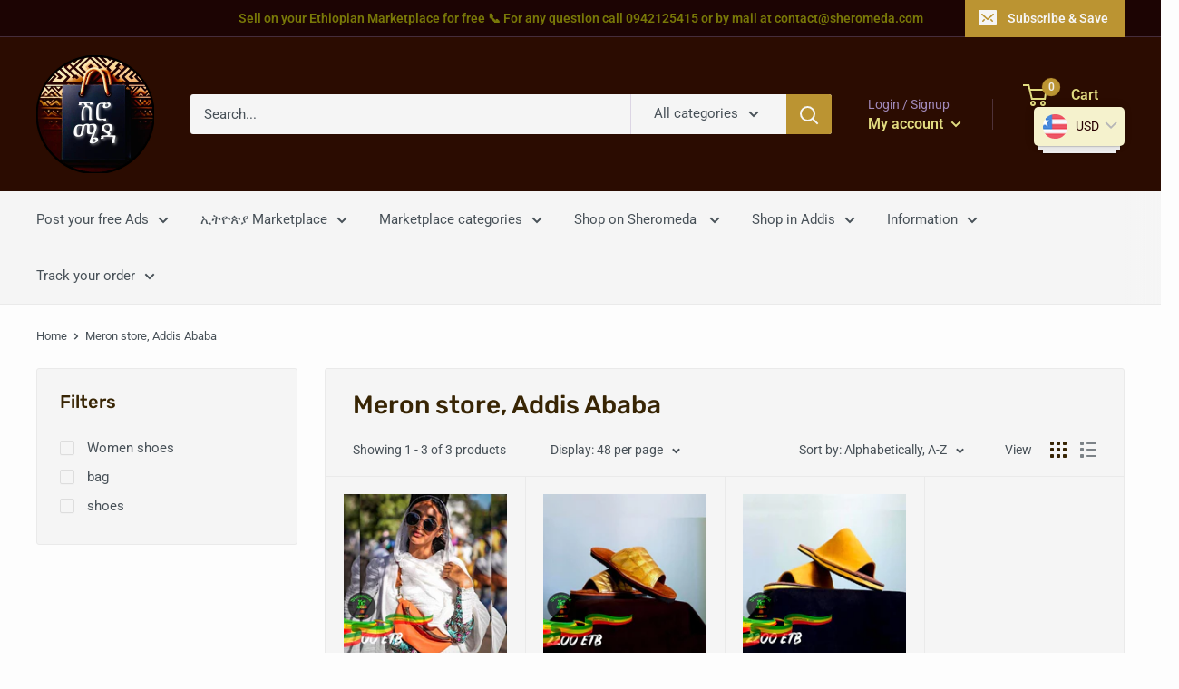

--- FILE ---
content_type: text/html; charset=utf-8
request_url: https://sheromeda.com/collections/vendors?q=Meron%20store%2C%20Addis%20Ababa
body_size: 70167
content:
<!doctype html>

<html class="no-js" lang="en">
  <head> 
    <script id='quote_product_variants' type='application/json'>
        null
    </script>
    <script id='quote_product_selected_or_first_available_variant' type='application/json'>
        null
    </script>
    <script id='quote_product_current_id' type='application/json'>
            null
    </script>
    <meta charset="utf-8">
    <meta name="viewport" content="width=device-width, initial-scale=1.0, height=device-height, minimum-scale=1.0, maximum-scale=5.0">
    <meta name="theme-color" content="#1c4603"><title>Meron store, Addis Ababa
</title><link rel="canonical" href="https://sheromeda.com/collections/vendors?q=meron+store%2c+addis+ababa"><link rel="shortcut icon" href="//sheromeda.com/cdn/shop/files/cropped_image_1_cfa69395-403b-479d-adcb-ced91daa5f4d_96x96.png?v=1728152935" type="image/png"><link rel="preload" as="style" href="//sheromeda.com/cdn/shop/t/111/assets/theme.css?v=41230590912662626941768165434">
    <link rel="preload" as="script" href="//sheromeda.com/cdn/shop/t/111/assets/theme.min.js?v=164977014983380440891760806547">
    <link rel="preconnect" href="https://cdn.shopify.com">
    <link rel="preconnect" href="https://fonts.shopifycdn.com">
    <link rel="dns-prefetch" href="https://productreviews.shopifycdn.com">
    <link rel="dns-prefetch" href="https://ajax.googleapis.com">
    <link rel="dns-prefetch" href="https://maps.googleapis.com">
    <link rel="dns-prefetch" href="https://maps.gstatic.com">

    <meta property="og:type" content="website">
  <meta property="og:title" content="Meron store, Addis Ababa">
  <meta property="og:image" content="http://sheromeda.com/cdn/shop/files/fannypacks-665.jpg?v=1683500281">
  <meta property="og:image:secure_url" content="https://sheromeda.com/cdn/shop/files/fannypacks-665.jpg?v=1683500281">
  <meta property="og:image:width" content="1024">
  <meta property="og:image:height" content="1024"><meta property="og:url" content="https://sheromeda.com/collections/vendors?q=meron+store%2c+addis+ababa">
<meta property="og:site_name" content="Your Ethiopian Shopping Website"><meta name="twitter:card" content="summary"><meta name="twitter:title" content="Meron store, Addis Ababa">
  <meta name="twitter:description" content="">
  <meta name="twitter:image" content="https://sheromeda.com/cdn/shop/files/fannypacks-665_600x600_crop_center.jpg?v=1683500281">
    <link rel="preload" href="//sheromeda.com/cdn/fonts/rubik/rubik_n5.46f1bf0063ef6b3840ba0b9b71e86033a15b4466.woff2" as="font" type="font/woff2" crossorigin>
<link rel="preload" href="//sheromeda.com/cdn/fonts/roboto/roboto_n4.2019d890f07b1852f56ce63ba45b2db45d852cba.woff2" as="font" type="font/woff2" crossorigin>

<style>
  @font-face {
  font-family: Rubik;
  font-weight: 500;
  font-style: normal;
  font-display: swap;
  src: url("//sheromeda.com/cdn/fonts/rubik/rubik_n5.46f1bf0063ef6b3840ba0b9b71e86033a15b4466.woff2") format("woff2"),
       url("//sheromeda.com/cdn/fonts/rubik/rubik_n5.c73c6e4dcc7dfb4852265eb6e0e59860278f8b84.woff") format("woff");
}

  @font-face {
  font-family: Roboto;
  font-weight: 400;
  font-style: normal;
  font-display: swap;
  src: url("//sheromeda.com/cdn/fonts/roboto/roboto_n4.2019d890f07b1852f56ce63ba45b2db45d852cba.woff2") format("woff2"),
       url("//sheromeda.com/cdn/fonts/roboto/roboto_n4.238690e0007583582327135619c5f7971652fa9d.woff") format("woff");
}

@font-face {
  font-family: Roboto;
  font-weight: 600;
  font-style: normal;
  font-display: swap;
  src: url("//sheromeda.com/cdn/fonts/roboto/roboto_n6.3d305d5382545b48404c304160aadee38c90ef9d.woff2") format("woff2"),
       url("//sheromeda.com/cdn/fonts/roboto/roboto_n6.bb37be020157f87e181e5489d5e9137ad60c47a2.woff") format("woff");
}

@font-face {
  font-family: Rubik;
  font-weight: 500;
  font-style: italic;
  font-display: swap;
  src: url("//sheromeda.com/cdn/fonts/rubik/rubik_i5.19a99c8c803a7eb25104a980b664bd43b48a64b8.woff2") format("woff2"),
       url("//sheromeda.com/cdn/fonts/rubik/rubik_i5.db4b713e0bbf7f5de357c310adbf9d63fefcef30.woff") format("woff");
}


  @font-face {
  font-family: Roboto;
  font-weight: 700;
  font-style: normal;
  font-display: swap;
  src: url("//sheromeda.com/cdn/fonts/roboto/roboto_n7.f38007a10afbbde8976c4056bfe890710d51dec2.woff2") format("woff2"),
       url("//sheromeda.com/cdn/fonts/roboto/roboto_n7.94bfdd3e80c7be00e128703d245c207769d763f9.woff") format("woff");
}

  @font-face {
  font-family: Roboto;
  font-weight: 400;
  font-style: italic;
  font-display: swap;
  src: url("//sheromeda.com/cdn/fonts/roboto/roboto_i4.57ce898ccda22ee84f49e6b57ae302250655e2d4.woff2") format("woff2"),
       url("//sheromeda.com/cdn/fonts/roboto/roboto_i4.b21f3bd061cbcb83b824ae8c7671a82587b264bf.woff") format("woff");
}

  @font-face {
  font-family: Roboto;
  font-weight: 700;
  font-style: italic;
  font-display: swap;
  src: url("//sheromeda.com/cdn/fonts/roboto/roboto_i7.7ccaf9410746f2c53340607c42c43f90a9005937.woff2") format("woff2"),
       url("//sheromeda.com/cdn/fonts/roboto/roboto_i7.49ec21cdd7148292bffea74c62c0df6e93551516.woff") format("woff");
}


  :root {
    --default-text-font-size : 15px;
    --base-text-font-size    : 15px;
    --heading-font-family    : Rubik, sans-serif;
    --heading-font-weight    : 500;
    --heading-font-style     : normal;
    --text-font-family       : Roboto, sans-serif;
    --text-font-weight       : 400;
    --text-font-style        : normal;
    --text-font-bolder-weight: 600;
    --text-link-decoration   : underline;

    --text-color               : #485158;
    --text-color-rgb           : 72, 81, 88;
    --heading-color            : #382504;
    --border-color             : #eaeaea;
    --border-color-rgb         : 234, 234, 234;
    --form-border-color        : #dddddd;
    --accent-color             : #1c4603;
    --accent-color-rgb         : 28, 70, 3;
    --link-color               : #baba49;
    --link-color-hover         : #848432;
    --background               : #fdfdfd;
    --secondary-background     : #f5f5f5;
    --secondary-background-rgb : 245, 245, 245;
    --accent-background        : rgba(28, 70, 3, 0.08);

    --input-background: #f5f5f5;

    --error-color       : #ff0000;
    --error-background  : rgba(255, 0, 0, 0.07);
    --success-color     : #3fe23f;
    --success-background: rgba(63, 226, 63, 0.11);

    --primary-button-background      : #2b0705;
    --primary-button-background-rgb  : 43, 7, 5;
    --primary-button-text-color      : #ffffff;
    --secondary-button-background    : #e2e282;
    --secondary-button-background-rgb: 226, 226, 130;
    --secondary-button-text-color    : #2b0705;

    --header-background      : #2b0c01;
    --header-text-color      : #e1db80;
    --header-light-text-color: #a28bbc;
    --header-border-color    : rgba(162, 139, 188, 0.3);
    --header-accent-color    : #bb9432;

    --footer-background-color:    #261903;
    --footer-heading-text-color:  #d7dfe2;
    --footer-body-text-color:     #d7dfe2;
    --footer-body-text-color-rgb: 215, 223, 226;
    --footer-accent-color:        #ecec8e;
    --footer-accent-color-rgb:    236, 236, 142;
    --footer-border:              none;
    
    --flickity-arrow-color: #b7b7b7;--product-on-sale-accent           : #3fe23f;
    --product-on-sale-accent-rgb       : 63, 226, 63;
    --product-on-sale-color            : #ffffff;
    --product-in-stock-color           : #3ad016;
    --product-low-stock-color          : #ee0000;
    --product-sold-out-color           : #8a9297;
    --product-custom-label-1-background: #323a32;
    --product-custom-label-1-color     : #ffffff;
    --product-custom-label-2-background: #282e28;
    --product-custom-label-2-color     : #ffffff;
    --product-review-star-color        : #e1db80;

    --mobile-container-gutter : 20px;
    --desktop-container-gutter: 40px;
  }
</style>

<script>
  // IE11 does not have support for CSS variables, so we have to polyfill them
  if (!(((window || {}).CSS || {}).supports && window.CSS.supports('(--a: 0)'))) {
    const script = document.createElement('script');
    script.type = 'text/javascript';
    script.src = 'https://cdn.jsdelivr.net/npm/css-vars-ponyfill@2';
    script.onload = function() {
      cssVars({});
    };

    document.getElementsByTagName('head')[0].appendChild(script);
  }
</script>


    <script>window.performance && window.performance.mark && window.performance.mark('shopify.content_for_header.start');</script><meta id="shopify-digital-wallet" name="shopify-digital-wallet" content="/24535109/digital_wallets/dialog">
<meta name="shopify-checkout-api-token" content="65f6e11465248f37ac10fe69724d75d9">
<meta id="in-context-paypal-metadata" data-shop-id="24535109" data-venmo-supported="false" data-environment="production" data-locale="en_US" data-paypal-v4="true" data-currency="USD">
<script async="async" src="/checkouts/internal/preloads.js?locale=en-US"></script>
<script id="shopify-features" type="application/json">{"accessToken":"65f6e11465248f37ac10fe69724d75d9","betas":["rich-media-storefront-analytics"],"domain":"sheromeda.com","predictiveSearch":true,"shopId":24535109,"locale":"en"}</script>
<script>var Shopify = Shopify || {};
Shopify.shop = "sheromeda-com.myshopify.com";
Shopify.locale = "en";
Shopify.currency = {"active":"USD","rate":"1.0"};
Shopify.country = "US";
Shopify.theme = {"name":"Live - Warehouse 2026","id":181568602387,"schema_name":"Warehouse","schema_version":"1.17.0","theme_store_id":871,"role":"main"};
Shopify.theme.handle = "null";
Shopify.theme.style = {"id":null,"handle":null};
Shopify.cdnHost = "sheromeda.com/cdn";
Shopify.routes = Shopify.routes || {};
Shopify.routes.root = "/";</script>
<script type="module">!function(o){(o.Shopify=o.Shopify||{}).modules=!0}(window);</script>
<script>!function(o){function n(){var o=[];function n(){o.push(Array.prototype.slice.apply(arguments))}return n.q=o,n}var t=o.Shopify=o.Shopify||{};t.loadFeatures=n(),t.autoloadFeatures=n()}(window);</script>
<script id="shop-js-analytics" type="application/json">{"pageType":"collection"}</script>
<script defer="defer" async type="module" src="//sheromeda.com/cdn/shopifycloud/shop-js/modules/v2/client.init-shop-cart-sync_BdyHc3Nr.en.esm.js"></script>
<script defer="defer" async type="module" src="//sheromeda.com/cdn/shopifycloud/shop-js/modules/v2/chunk.common_Daul8nwZ.esm.js"></script>
<script type="module">
  await import("//sheromeda.com/cdn/shopifycloud/shop-js/modules/v2/client.init-shop-cart-sync_BdyHc3Nr.en.esm.js");
await import("//sheromeda.com/cdn/shopifycloud/shop-js/modules/v2/chunk.common_Daul8nwZ.esm.js");

  window.Shopify.SignInWithShop?.initShopCartSync?.({"fedCMEnabled":true,"windoidEnabled":true});

</script>
<script>(function() {
  var isLoaded = false;
  function asyncLoad() {
    if (isLoaded) return;
    isLoaded = true;
    var urls = ["https:\/\/app.helpfulcrowd.com\/res\/shopify\/eYSp6J\/storefront_scripts.js?shop=sheromeda-com.myshopify.com","https:\/\/gdprcdn.b-cdn.net\/js\/gdpr_cookie_consent.min.js?shop=sheromeda-com.myshopify.com","https:\/\/sheromeda.com\/apps\/buckscc\/sdk.min.js?shop=sheromeda-com.myshopify.com","https:\/\/toastibar-cdn.makeprosimp.com\/v1\/published\/80740\/9df6ff61929a4b49b00c9587c3865ccc\/506\/app.js?v=1\u0026shop=sheromeda-com.myshopify.com","https:\/\/apps.synctrack.io\/cta-buttons\/cta-group-button.js?v=1758138100\u0026shop=sheromeda-com.myshopify.com","\/\/staticw2.yotpo.com\/q472mCo6JXohFEQPFJttUhW7xnBgqqwDIF2Wbn0k\/widget.js?shop=sheromeda-com.myshopify.com","https:\/\/services.nofraud.com\/js\/device.js?shop=sheromeda-com.myshopify.com","https:\/\/searchanise-ef84.kxcdn.com\/widgets\/shopify\/init.js?a=5a9b5S3i1G\u0026shop=sheromeda-com.myshopify.com"];
    for (var i = 0; i < urls.length; i++) {
      var s = document.createElement('script');
      s.type = 'text/javascript';
      s.async = true;
      s.src = urls[i];
      var x = document.getElementsByTagName('script')[0];
      x.parentNode.insertBefore(s, x);
    }
  };
  if(window.attachEvent) {
    window.attachEvent('onload', asyncLoad);
  } else {
    window.addEventListener('load', asyncLoad, false);
  }
})();</script>
<script id="__st">var __st={"a":24535109,"offset":3600,"reqid":"025c6c11-f5d9-43bf-a921-5b37a88756fa-1768965215","pageurl":"sheromeda.com\/collections\/vendors?q=Meron%20store%2C%20Addis%20Ababa","u":"ddd8f294c7bb","p":"vendors"};</script>
<script>window.ShopifyPaypalV4VisibilityTracking = true;</script>
<script id="captcha-bootstrap">!function(){'use strict';const t='contact',e='account',n='new_comment',o=[[t,t],['blogs',n],['comments',n],[t,'customer']],c=[[e,'customer_login'],[e,'guest_login'],[e,'recover_customer_password'],[e,'create_customer']],r=t=>t.map((([t,e])=>`form[action*='/${t}']:not([data-nocaptcha='true']) input[name='form_type'][value='${e}']`)).join(','),a=t=>()=>t?[...document.querySelectorAll(t)].map((t=>t.form)):[];function s(){const t=[...o],e=r(t);return a(e)}const i='password',u='form_key',d=['recaptcha-v3-token','g-recaptcha-response','h-captcha-response',i],f=()=>{try{return window.sessionStorage}catch{return}},m='__shopify_v',_=t=>t.elements[u];function p(t,e,n=!1){try{const o=window.sessionStorage,c=JSON.parse(o.getItem(e)),{data:r}=function(t){const{data:e,action:n}=t;return t[m]||n?{data:e,action:n}:{data:t,action:n}}(c);for(const[e,n]of Object.entries(r))t.elements[e]&&(t.elements[e].value=n);n&&o.removeItem(e)}catch(o){console.error('form repopulation failed',{error:o})}}const l='form_type',E='cptcha';function T(t){t.dataset[E]=!0}const w=window,h=w.document,L='Shopify',v='ce_forms',y='captcha';let A=!1;((t,e)=>{const n=(g='f06e6c50-85a8-45c8-87d0-21a2b65856fe',I='https://cdn.shopify.com/shopifycloud/storefront-forms-hcaptcha/ce_storefront_forms_captcha_hcaptcha.v1.5.2.iife.js',D={infoText:'Protected by hCaptcha',privacyText:'Privacy',termsText:'Terms'},(t,e,n)=>{const o=w[L][v],c=o.bindForm;if(c)return c(t,g,e,D).then(n);var r;o.q.push([[t,g,e,D],n]),r=I,A||(h.body.append(Object.assign(h.createElement('script'),{id:'captcha-provider',async:!0,src:r})),A=!0)});var g,I,D;w[L]=w[L]||{},w[L][v]=w[L][v]||{},w[L][v].q=[],w[L][y]=w[L][y]||{},w[L][y].protect=function(t,e){n(t,void 0,e),T(t)},Object.freeze(w[L][y]),function(t,e,n,w,h,L){const[v,y,A,g]=function(t,e,n){const i=e?o:[],u=t?c:[],d=[...i,...u],f=r(d),m=r(i),_=r(d.filter((([t,e])=>n.includes(e))));return[a(f),a(m),a(_),s()]}(w,h,L),I=t=>{const e=t.target;return e instanceof HTMLFormElement?e:e&&e.form},D=t=>v().includes(t);t.addEventListener('submit',(t=>{const e=I(t);if(!e)return;const n=D(e)&&!e.dataset.hcaptchaBound&&!e.dataset.recaptchaBound,o=_(e),c=g().includes(e)&&(!o||!o.value);(n||c)&&t.preventDefault(),c&&!n&&(function(t){try{if(!f())return;!function(t){const e=f();if(!e)return;const n=_(t);if(!n)return;const o=n.value;o&&e.removeItem(o)}(t);const e=Array.from(Array(32),(()=>Math.random().toString(36)[2])).join('');!function(t,e){_(t)||t.append(Object.assign(document.createElement('input'),{type:'hidden',name:u})),t.elements[u].value=e}(t,e),function(t,e){const n=f();if(!n)return;const o=[...t.querySelectorAll(`input[type='${i}']`)].map((({name:t})=>t)),c=[...d,...o],r={};for(const[a,s]of new FormData(t).entries())c.includes(a)||(r[a]=s);n.setItem(e,JSON.stringify({[m]:1,action:t.action,data:r}))}(t,e)}catch(e){console.error('failed to persist form',e)}}(e),e.submit())}));const S=(t,e)=>{t&&!t.dataset[E]&&(n(t,e.some((e=>e===t))),T(t))};for(const o of['focusin','change'])t.addEventListener(o,(t=>{const e=I(t);D(e)&&S(e,y())}));const B=e.get('form_key'),M=e.get(l),P=B&&M;t.addEventListener('DOMContentLoaded',(()=>{const t=y();if(P)for(const e of t)e.elements[l].value===M&&p(e,B);[...new Set([...A(),...v().filter((t=>'true'===t.dataset.shopifyCaptcha))])].forEach((e=>S(e,t)))}))}(h,new URLSearchParams(w.location.search),n,t,e,['guest_login'])})(!0,!0)}();</script>
<script integrity="sha256-4kQ18oKyAcykRKYeNunJcIwy7WH5gtpwJnB7kiuLZ1E=" data-source-attribution="shopify.loadfeatures" defer="defer" src="//sheromeda.com/cdn/shopifycloud/storefront/assets/storefront/load_feature-a0a9edcb.js" crossorigin="anonymous"></script>
<script data-source-attribution="shopify.dynamic_checkout.dynamic.init">var Shopify=Shopify||{};Shopify.PaymentButton=Shopify.PaymentButton||{isStorefrontPortableWallets:!0,init:function(){window.Shopify.PaymentButton.init=function(){};var t=document.createElement("script");t.src="https://sheromeda.com/cdn/shopifycloud/portable-wallets/latest/portable-wallets.en.js",t.type="module",document.head.appendChild(t)}};
</script>
<script data-source-attribution="shopify.dynamic_checkout.buyer_consent">
  function portableWalletsHideBuyerConsent(e){var t=document.getElementById("shopify-buyer-consent"),n=document.getElementById("shopify-subscription-policy-button");t&&n&&(t.classList.add("hidden"),t.setAttribute("aria-hidden","true"),n.removeEventListener("click",e))}function portableWalletsShowBuyerConsent(e){var t=document.getElementById("shopify-buyer-consent"),n=document.getElementById("shopify-subscription-policy-button");t&&n&&(t.classList.remove("hidden"),t.removeAttribute("aria-hidden"),n.addEventListener("click",e))}window.Shopify?.PaymentButton&&(window.Shopify.PaymentButton.hideBuyerConsent=portableWalletsHideBuyerConsent,window.Shopify.PaymentButton.showBuyerConsent=portableWalletsShowBuyerConsent);
</script>
<script data-source-attribution="shopify.dynamic_checkout.cart.bootstrap">document.addEventListener("DOMContentLoaded",(function(){function t(){return document.querySelector("shopify-accelerated-checkout-cart, shopify-accelerated-checkout")}if(t())Shopify.PaymentButton.init();else{new MutationObserver((function(e,n){t()&&(Shopify.PaymentButton.init(),n.disconnect())})).observe(document.body,{childList:!0,subtree:!0})}}));
</script>
<link id="shopify-accelerated-checkout-styles" rel="stylesheet" media="screen" href="https://sheromeda.com/cdn/shopifycloud/portable-wallets/latest/accelerated-checkout-backwards-compat.css" crossorigin="anonymous">
<style id="shopify-accelerated-checkout-cart">
        #shopify-buyer-consent {
  margin-top: 1em;
  display: inline-block;
  width: 100%;
}

#shopify-buyer-consent.hidden {
  display: none;
}

#shopify-subscription-policy-button {
  background: none;
  border: none;
  padding: 0;
  text-decoration: underline;
  font-size: inherit;
  cursor: pointer;
}

#shopify-subscription-policy-button::before {
  box-shadow: none;
}

      </style>

<script>window.performance && window.performance.mark && window.performance.mark('shopify.content_for_header.end');</script>

    <link rel="stylesheet" href="//sheromeda.com/cdn/shop/t/111/assets/theme.css?v=41230590912662626941768165434">

    


  <script type="application/ld+json">
  {
    "@context": "http://schema.org",
    "@type": "BreadcrumbList",
  "itemListElement": [{
      "@type": "ListItem",
      "position": 1,
      "name": "Home",
      "item": "https://sheromeda.com"
    },{
          "@type": "ListItem",
          "position": 2,
          "name": "Meron store, Addis Ababa",
          "item": "https://sheromeda.com/collections/vendors?q=Meron+store%2C+Addis+Ababa"
        }]
  }
  </script>

    
    <script src="https://ajax.googleapis.com/ajax/libs/jquery/1.12.4/jquery.min.js"></script>

    <script>
      // This allows to expose several variables to the global scope, to be used in scripts
      window.theme = {
        pageType: "collection",
        cartCount: 0,
        moneyFormat: "\u003cspan class=money\u003e${{amount}}\u003c\/span\u003e",
        moneyWithCurrencyFormat: "\u003cspan class=money\u003e${{amount}} USD\u003c\/span\u003e",
        showDiscount: true,
        discountMode: "saving",
        searchMode: "product,article",
        searchUnavailableProducts: "last",
        cartType: "page"
      };

      window.routes = {
        rootUrl: "\/",
        rootUrlWithoutSlash: '',
        cartUrl: "\/cart",
        cartAddUrl: "\/cart\/add",
        cartChangeUrl: "\/cart\/change",
        searchUrl: "\/search",
        productRecommendationsUrl: "\/recommendations\/products"
      };

      window.languages = {
        productRegularPrice: "Regular price",
        productSalePrice: "Sale price",
        collectionOnSaleLabel: "Save {{savings}}",
        productFormUnavailable: "Unavailable",
        productFormAddToCart: "Add to cart",
        productFormSoldOut: "Sold out",
        productAdded: "Product has been added to your cart",
        productAddedShort: "Added!",
        shippingEstimatorNoResults: "No shipping could be found for your address.",
        shippingEstimatorOneResult: "There is one shipping rate for your address:",
        shippingEstimatorMultipleResults: "There are {{count}} shipping rates for your address:",
        shippingEstimatorErrors: "There are some errors:"
      };

      window.lazySizesConfig = {
        loadHidden: false,
        hFac: 0.8,
        expFactor: 3,
        customMedia: {
          '--phone': '(max-width: 640px)',
          '--tablet': '(min-width: 641px) and (max-width: 1023px)',
          '--lap': '(min-width: 1024px)'
        }
      };

      document.documentElement.className = document.documentElement.className.replace('no-js', 'js');
    </script>

    <style>
      @media (max-width: 767px) {
        a.hulk-modal.button.button--secondary {
          margin-top: 15px;
        }
      }
      a.hulk-modal.button.button--secondary {
        background: #EAEAEA;
      }
    </style><script src="//sheromeda.com/cdn/shop/t/111/assets/theme.min.js?v=164977014983380440891760806547" defer></script>
    <script src="//sheromeda.com/cdn/shop/t/111/assets/custom.js?v=90373254691674712701760806547" defer></script><script>
        (function () {
          window.onpageshow = function() {
            // We force re-freshing the cart content onpageshow, as most browsers will serve a cache copy when hitting the
            // back button, which cause staled data
            document.documentElement.dispatchEvent(new CustomEvent('cart:refresh', {
              bubbles: true,
              detail: {scrollToTop: false}
            }));
          };
        })();
      </script><!-- QIKIFY NAVIGATOR START --> <script id="qikify-navigator"> 'use strict'; var shopifyCurrencyFormat = "\u003cspan class=money\u003e${{amount}}\u003c\/span\u003e"; var shopifyLinkLists = [{ id: "main-menu", title: "Information", items: ["/pages/how-do-i-measure-a-dress-size","/pages/international-shipping-cost","/","/pages/sell-on-sheromeda-com","/pages/advertise-on-sheromeda-com",], },{ id: "footer", title: "Footer menu", items: ["/search",], },{ id: "sidebar-menu", title: "Main menu", items: ["/collections/all",], },{ id: "policy", title: "Policy", items: ["/pages/terms-of-service-statement","/pages/privacy-policy","/pages/refund-policy","/pages/how-do-i-measure-a-dress-size","/pages/international-shipping-cost","/pages/sell-on-sheromeda-com","/pages/order-online","/pages/faq","/pages/shipping-returns",], },{ id: "men", title: "Men", items: ["/collections/traditional-sederia","/collections/ethiopian-textile","/collections/hats",], },{ id: "women", title: "Women", items: ["/collections/women-hoodies","/collections/jacket","/collections/shoes-women","/collections/ethiopian-jewelry",], },{ id: "accessories", title: "Accessories", items: ["/collections/ethiopian-bags","/collections/watches","/collections/tie",], },{ id: "sheromeda-collection", title: "Sheromeda-Collection", items: ["/collections/books","/collections/ethiopian-textile","/collections/ethiopian-jewelry","/collections/traditional-shirt","/collections/traditional-sederia","/collections/sportswear",], },{ id: "vendors", title: "Vendors", items: [], },{ id: "shop", title: "Shop", items: ["/pages/post-your-ads-3","/collections/usa-canada-marketplace","/collections/home-leisure","https://sheromeda.com/collections","/collections/shop-in-addis","/pages/wheres-my-stuff","/apps/parcelpanel",], },{ id: "412348383305-child-7ef2c6c6572fac84f731b62f6379a467-legacy-shop-on-sheromeda", title: "Shop on Sheromeda ", items: ["/collections/dress-shifon","/collections/shop-men","/collections/home-leisure","/collections/ethiopian-bags","/collections/spice-foods",], },{ id: "412348416073-child-262db07692fbc22af2a0df1823e03e37-legacy-home-leisure", title: "Home & Leisure", items: ["/collections/books","/collections/kitchen-accessories",], },{ id: "412348678217-child-cfeb7a25beaedf609e04589a9f6df76c-legacy-fashion-beauty", title: "Fashion & Beauty", items: ["/collections/ethiopian-bags","/collections/ethiopian-jewelry","/collections/luxury-jewelry","/collections/cosmetics",], },{ id: "412348776521-child-572b5685fd174af543199c354ce4774e-legacy-marketplace", title: "ኢትዮጵያ Marketplace", items: ["/collections/marketplace-clothing","/collections/cars","/collections/marketplace-houses","/collections/marketplace-electronics","/collections/marketplace-services",], },{ id: "412349726793-child-c3d7680e547343686a740820c83ccd61-legacy-information", title: "Information", items: ["/pages/sell-on-sheromeda-com","/pages/form-dress-measurement","/pages/dress-made-on-demand","/pages/how-do-i-measure-a-dress-size","/pages/international-shipping-cost","/pages/placing-your-first-order","/pages/order-online","/pages/shipping-returns","/pages/faq",], },{ id: "412499411017-child-edd20be06c2cf87159088982a98f7a9b-legacy-track-your-order", title: "Track your order", items: ["https://sheromeda.com/account/login","/apps/parcelpanel",], },{ id: "412348579913-child-f34a948bf04244cb08d8446b41427957-legacy-spices-foods", title: "Spices & Foods", items: ["/collections/local-spices","/collections/ethiopian-coffee","/collections/ethiopian-tea","/collections/injera-from-ethiopia",], },{ id: "apps-parcelpanel", title: "/apps/parcelpanel", items: [], },{ id: "412350480457-child-55b3ec62f300663b5b48bc4aa78804bb-legacy-shop-in-addis", title: "Shop in Addis", items: ["/collections/sephora","/collections/cerave-collection","/collections/la-roche-posay","/collections/loreal-paris","/collections/nivea",], },{ id: "customer-account-main-menu", title: "Customer account main menu", items: ["/","https://shopify.com/24535109/account/orders?locale=en&region_country=US","https://sheromeda.com/pages/mes-produits","https://sheromeda.com/pages/my-ads",], },{ id: "746138173715-child-abf7289649ed8d49ef59bbb554cb3bcb-legacy-post-your-free-ads", title: "Post your free Ads", items: ["/pages/post-your-ads-3",], },{ id: "412997845065-child-db048b3119f069ab7d861015fd9e21b5-legacy-shop-women", title: "Shop women", items: ["/collections/traditional-dress-from-addis-ababa","/collections/shifon-dress","/collections/ethiopian-textile","/collections/women-modern-shirt","/collections/ethiopian-bags","/collections/jacket-for-women","/collections/shoes-women","/collections/modern-clothes-w","/collections/women-hoodies",], },{ id: "512141885715-child-c9efd5532e1ade43e58bac849773cd40-legacy-shop-men", title: "Shop Men", items: ["/collections/traditional-shirt","/collections/traditional-sederia","/collections/belt","/collections/wallet","/collections/sportswear","/collections/suits","/collections/men-modern-shirt","/collections/men-hoodies","/collections/jacket","/collections/sweater-men","/collections/chemise",], },{ id: "412348874825-child-be0254317b7076f6555601499e6f6c75-legacy-clothing-marketplace", title: "Clothing marketplace", items: ["/collections/marketplace-men-clothing","/collections/marketplace-women-clothing","/collections/marketplace-shoes",], },{ id: "747039949075-child-5eea29c0412ed4fe02c295284d99b9d0-legacy-marketplace-categories", title: "Marketplace categories", items: ["/collections/home-leisure","/collections/marketplace-accessories","/collections/marketplace-fashion","/collections/marketplace-leisure","/collections/marketplace-equipments","/collections/marketplace-professional-equipments","/collections/marketplace-animals-1",], },{ id: "747039916307-child-30dc7f12c8ebe7073809a532ef80badd-legacy-marketplace-home", title: "Marketplace Home", items: ["/collections/marketplace-decoration","/collections/marketplace-kitchen","/collections/marketplace-garden",], },{ id: "747040440595-child-e9a5723edd493deb93960a0d4403d138-legacy-marketplace-accessories", title: "Marketplace Accessories", items: ["/collections/marketplace-watches","/collections/marketplace-sport",], },{ id: "747040506131-child-1115d2a637e267c9717fdccbe54ed87f-legacy-marketplace-fashion", title: "Marketplace Fashion", items: ["/collections/marketplace-perfumes",], },{ id: "747040309523-child-b1296cd810de53d6a3838ad8403c02d8-legacy-marketplace-services", title: "Marketplace Services", items: ["/collections/marketplace-jobs","/collections/marketplace-rental",], },]; window.shopifyLinkLists = shopifyLinkLists; window.shopifyCurrencyFormat = shopifyCurrencyFormat; </script> <!-- QIKIFY NAVIGATOR END -->
  <script type="text/javascript" src="https://sdk.qikify.com/tmenu/app-v5.js?token=IVIDaMACYlF0WmIEwJZizKfroalSxmKH&shop=sheromeda-com.myshopify.com" defer="defer"></script>
<script id="qikify-smartmenu-status" type="application/json">1</script>
<script id="qikify-smartmenu-data" type="application/json">{"menu_selector":"navigator","transition":"shiftup","trigger":"click","show_indicator":true,"show_mobile_indicator":true,"skin":"none","submenu_fullwidth":true,"menu_wrap":false,"menu_height":"55","alignment":"center","root_padding":"20","navigator":{"id":"sidebar-menu","title":"Main menu","items":["\/collections\/todays-deals","\/collections\/shop-men","\/collections\/shop-women","\/collections\/all"]},"megamenu":[{"id":"tmenu-menu-816195","setting":{"item_layout":"text","submenu_type":"mega","submenu_mega_position":"leftparent","title":"Today's deals","url":{"type":{"id":"collection","icon":["fas","columns"],"name":"Collection"},"collection":{"id":"162054013001","handle":"todays-deals-1","title":"Today's deals","image":null}},"submenu_flyout_width":"500","submenu_minheight":"100","submenu_mega_width":"1000"},"menus":[{"id":"tmenu-menu-312040","setting":{"item_layout":"text","title":"Find all today's deals right here ! ","item_display":true,"column_width":"3","collection":{"id":"161945878601","handle":"christmas-deals","title":"Christmas deals","image":{"created_at":"2020-12-21T19:14:57+01:00","alt":null,"width":1976,"height":787,"src":"https:\/\/cdn.shopify.com\/s\/files\/1\/2453\/5109\/collections\/merryxmas-min.jpg?v=1608575792"}},"url":{"type":{"id":"collection","icon":["fas","columns"],"name":"Collection"},"collection":{"id":"162054013001","handle":"todays-deals-1","title":"Today's deals","image":null}}},"menus":[{"id":"tmenu-menu-581441","setting":{"item_layout":"text","title":"Best sellers","item_display":true},"menus":[]},{"id":"tmenu-menu-294247","setting":{"item_layout":"collection","title":"Menu item","collection":{"id":"20816953378","handle":"best-selling-products","title":"Best Selling Products","image":{"created_at":"2021-04-09T00:23:03+02:00","alt":null,"width":1002,"height":1024,"src":"https:\/\/cdn.shopify.com\/s\/files\/1\/2453\/5109\/collections\/kolo-from-ethiopia-251.jpg?v=1617920583"}},"collection_image_position":"bellow"},"menus":[]}]},{"id":"tmenu-menu-370814","setting":{"item_layout":"image","title":"Image item","column_width":"6","submenu_background":{"background_image":""},"image":"https:\/\/qikify-cdn.nyc3.digitaloceanspaces.com\/production\/tmenu\/instances\/4039\/e2429b427efe8a468734e8498e6572196d23096bec3329b9692e90a49a840bb0.jpeg","image_position":"notext"},"menus":[]}],"hide_submenu":true},{"id":"tmenu-menu-921022","setting":{"item_layout":"text","submenu_type":"flyout","submenu_mega_position":"fullwidth","image_position":"left","submenu_flyout_position":"left","submenu_mega_width":"800","submenu_tab_position":"left","submenu_tab_control_width":"3","submenu_masonry_column":"3","title":"Category","url":{"type":{"id":"link","icon":["fas","external-link-square-alt"],"name":"Custom Link"},"link":"https:\/\/sheromeda.com\/collections"},"newtab":true,"disable_link":false,"submenu_minheight":"0","submenu_background":{"background_image":"","background_repeat":"repeat-y","background_position":"top left"},"submenu_scrollbar":false,"submenu_flyout_width":"200","el_class":""},"menus":[{"id":"tmenu-menu-992455","setting":{"item_layout":"text","product_image_position":"top","collection_image_position":"noimage","image_position":"above","column_width":"3","title":"Shopping for Women","item_display":false,"url":{"type":{"id":"collection","icon":["fas","columns"],"name":"Collection"},"link":"https:\/\/sheromeda.com\/collections\/shop-women","collection":{"id":"159832637513","handle":"shop-women-1","title":"Shop Women","image":null}},"newtab":true,"collection":{"id":159832637513,"handle":"shop-women-1","title":"Shop Women","image":null}},"menus":[],"hide_submenu":false},{"id":"tmenu-menu-841303","setting":{"item_layout":"collection","product_image_position":"top","collection_image_position":"noimage","image_position":"above","column_width":"automatic","title":"Traditional dress","url":{"type":{"id":"link","icon":["fas","external-link-square-alt"],"name":"Custom Link"},"link":"https:\/\/sheromeda.com\/collections\/traditional-dress"},"newtab":true,"collection":{"id":158953242697,"handle":"traditional-dress-from-addis-ababa","title":"Traditional dress","image":null}},"menus":[]},{"id":"tmenu-menu-903964","setting":{"item_layout":"text","title":"Shiffon dress","collection":{"id":"161974026313","handle":"shifon-dress","title":"Shifon dress - Women","image":null},"url":{"type":{"id":"collection","icon":["fas","columns"],"name":"Collection"},"collection":{"id":"161974026313","handle":"shifon-dress","title":"Shifon dress - Women","image":null}}},"menus":[]},{"id":"tmenu-menu-770821","setting":{"item_layout":"text","product_image_position":"top","collection_image_position":"noimage","image_position":"above","column_width":"automatic","title":"Modern shirt & top","url":{"type":{"id":"collection","icon":["fas","columns"],"name":"Collection"},"link":"https:\/\/sheromeda.com\/collections\/shirt-women","collection":{"id":"159832506441","handle":"women-modern-shirt","title":"Modern shirt\/top - Women","image":null}},"newtab":true,"collection":{"id":"gid:\/\/shopify\/Collection\/159832506441","handle":"women-modern-shirt","title":"Modern shirt\/top - Women","image":null}},"menus":[]},{"id":"tmenu-menu-213359","setting":{"item_layout":"text","title":"Hoddies women","collection":{"id":"gid:\/\/shopify\/Collection\/20831797282","handle":"women-hoodies","title":"Hoodies - Women","image":null},"url":{"type":{"id":"collection","icon":["fas","columns"],"name":"Collection"},"collection":{"id":"20831797282","handle":"women-hoodies","title":"Hoodies - Women","image":null}}},"menus":[]},{"id":"tmenu-menu-269327","setting":{"item_layout":"text","title":"Jacket women","collection":{"id":"gid:\/\/shopify\/Collection\/158949343305","handle":"jacket-for-women","title":"Jacket - Women","image":null},"newtab":true,"url":{"type":{"id":"collection","icon":["fas","columns"],"name":"Collection"},"collection":{"id":"158949343305","handle":"jacket-for-women","title":"Jacket - Women","image":null}}},"menus":[]},{"id":"tmenu-menu-679906","setting":{"item_layout":"text","product_image_position":"top","collection_image_position":"noimage","image_position":"above","column_width":"automatic","title":"Shoes","url":{"type":{"id":"collection","icon":["fas","columns"],"name":"Collection"},"link":"https:\/\/sheromeda.com\/collections\/men-flip-flops","collection":{"id":"32391233570","handle":"shoes-women","title":"Shoes - Women","image":null}},"newtab":true,"collection":{"id":"gid:\/\/shopify\/Collection\/32391233570","handle":"shoes-women","title":"Shoes - Women","image":null},"item_display":true},"menus":[]},{"id":"tmenu-menu-422821","setting":{"item_layout":"text","product_image_position":"top","collection_image_position":"noimage","image_position":"above","column_width":"3","title":"Shopping for Men","item_display":false,"url":{"type":{"id":"link","icon":["fas","external-link-square-alt"],"name":"Custom Link"},"link":"https:\/\/sheromeda.com\/collections\/shop-men"},"newtab":true,"collection":{"id":159832866889,"handle":"shop-men","title":"Shop Men","image":null}},"menus":[],"hide_submenu":false},{"id":"tmenu-menu-768068","setting":{"item_layout":"text","product_image_position":"top","collection_image_position":"noimage","image_position":"above","column_width":"automatic","title":"Traditional shirt","newtab":true,"url":{"type":{"id":"link","icon":["fas","external-link-square-alt"],"name":"Custom Link"},"link":"https:\/\/sheromeda.com\/collections\/traditional-shirt"},"collection":{"id":"gid:\/\/shopify\/Collection\/33074577442","handle":"traditional-shirt","title":"Traditional shirt - Men","image":null}},"menus":[]},{"id":"tmenu-menu-376287","setting":{"item_layout":"text","product_image_position":"top","collection_image_position":"noimage","image_position":"above","column_width":"automatic","title":"Traditional sederia","url":{"type":{"id":"link","icon":["fas","external-link-square-alt"],"name":"Custom Link"},"link":"https:\/\/sheromeda.com\/collections\/traditional-sederia"},"newtab":true,"badge":false,"badge_text":"New","badge_bg":"#460069","badge_color":"#FFFFFF","collection":{"id":"gid:\/\/shopify\/Collection\/33061797922","handle":"traditional-sederia","title":"Traditional sederia - Men","image":{"altText":"Traditional sederia","id":"gid:\/\/shopify\/CollectionImage\/929751695433","originalSrc":"https:\/\/cdn.shopify.com\/s\/files\/1\/2453\/5109\/collections\/il_570xN.1466912224_bbzl-886693_08ad3b87-476c-4186-8338-d52b52bd1b5b.jpg?v=1590099438","src":"https:\/\/cdn.shopify.com\/s\/files\/1\/2453\/5109\/collections\/il_570xN.1466912224_bbzl-886693_08ad3b87-476c-4186-8338-d52b52bd1b5b.jpg?v=1590099438"}}},"menus":[]},{"id":"tmenu-menu-411301","setting":{"item_layout":"text","product_image_position":"top","collection_image_position":"noimage","image_position":"above","column_width":"automatic","title":"Modern shirt","url":{"type":{"id":"collection","icon":["fas","columns"],"name":"Collection"},"link":"https:\/\/sheromeda.com\/collections\/shirt-men","collection":{"id":"159832408137","handle":"men-modern-shirt","title":"Modern shirt - Men","image":null}},"newtab":true,"collection":{"id":"gid:\/\/shopify\/Collection\/159832408137","handle":"men-modern-shirt","title":"Modern shirt - Men","image":null}},"menus":[]},{"id":"tmenu-menu-456542","setting":{"item_layout":"text","product_image_position":"top","collection_image_position":"noimage","image_position":"above","column_width":"automatic","title":"Hoodies men","url":{"type":{"id":"collection","icon":["fas","columns"],"name":"Collection"},"link":"https:\/\/sheromeda.com\/collections\/hoodies","collection":{"id":"159832309833","handle":"men-hoodies","title":"Hoodies - Men","image":null}},"newtab":true,"collection":{"id":"gid:\/\/shopify\/Collection\/159832309833","handle":"men-hoodies","title":"Hoodies - Men","image":null}},"menus":[]},{"id":"tmenu-menu-235448","setting":{"item_layout":"text","product_image_position":"top","collection_image_position":"noimage","image_position":"above","column_width":"automatic","title":"Jacket men","url":{"type":{"id":"collection","icon":["fas","columns"],"name":"Collection"},"link":"https:\/\/sheromeda.com\/collections\/jacket","collection":{"id":"20832845858","handle":"jacket","title":"Jacket - Men","image":null}},"newtab":true,"collection":{"id":"gid:\/\/shopify\/Collection\/20832845858","handle":"jacket","title":"Jacket - Men","image":null},"item_display":false},"menus":[]},{"id":"tmenu-menu-909506","setting":{"item_layout":"text","product_image_position":"top","collection_image_position":"noimage","image_position":"above","column_width":"automatic","title":"Tie","url":{"type":{"id":"link","icon":["fas","external-link-square-alt"],"name":"Custom Link"},"link":"https:\/\/sheromeda.com\/collections\/tie"},"item_display":true,"newtab":true,"collection":{"id":"gid:\/\/shopify\/Collection\/20802207778","handle":"tie","title":"Tie - Men","image":null}},"menus":[]},{"id":"tmenu-menu-233055","setting":{"item_layout":"collection","title":"Menu item","collection":{"id":"gid:\/\/shopify\/Collection\/161487028297","handle":"wedding-clothes","title":"Wedding Clothes","image":null},"item_display":true},"menus":[]}],"hide_submenu":true},{"id":"tmenu-menu-252435","setting":{"item_layout":"text","submenu_type":"tab","submenu_mega_position":"right","title":"Other Categories","submenu_tab_position":"left","submenu_background":{"background_image":"","background_repeat":"no-repeat","background_position":"bottom left","background_size":"auto"},"submenu_minheight":"300","submenu_tab_control_width":"3","submenu_masonry":false,"submenu_scrollbar":false,"submenu_mega_width":"1200"},"menus":[{"id":"tmenu-menu-225618","setting":{"item_layout":"text","title":"Home & Accessories"},"menus":[{"id":"tmenu-menu-315651","setting":{"item_layout":"collection","title":"Home accessories","item_display":true,"url":{"type":{"id":"collection","icon":["fas","columns"],"name":"Collection"},"collection":{"id":"463010701","handle":"accessories","title":"Home Accessories","image":null}},"collection":{"id":"463010701","handle":"accessories","title":"Home Accessories","image":{"created_at":"2021-04-04T21:13:15+02:00","alt":null,"width":324,"height":324,"src":"https:\/\/cdn.shopify.com\/s\/files\/1\/2453\/5109\/collections\/ethiopian_world_federation_amharic_alphabet_chart-r8061c0da9df243ce9925521d87e7185a_ay0h_8byvr_324-608409_2dad8a3d-454f-457f-96bf-2de12fee970f.jpg?v=1617563595"}},"collection_image_position":"left","column_width":"7"},"menus":[],"hide_submenu":false},{"id":"tmenu-menu-116903","setting":{"item_layout":"collection","title":"Ethiopian accessories","item_display":true,"url":{"type":{"id":"collection","icon":["fas","columns"],"name":"Collection"},"collection":{"id":"161486766153","handle":"accessories-men","title":"Accessories","image":null}},"collection":{"id":"161486766153","handle":"accessories-men","title":"Accessories","image":{"created_at":"2021-04-04T21:17:18+02:00","alt":null,"width":1125,"height":1108,"src":"https:\/\/cdn.shopify.com\/s\/files\/1\/2453\/5109\/collections\/Photo19-08-2020173856-683984_1.jpg?v=1617563839"}},"collection_image_position":"left","column_width":"7"},"menus":[],"hide_submenu":false}],"hide_submenu":false},{"id":"tmenu-menu-578640","setting":{"item_layout":"text","title":"Hobbies & Sports"},"menus":[{"id":"tmenu-menu-911911","setting":{"item_layout":"collection","title":"Ethiopian Sportwear","item_display":true,"collection":{"id":"148812136482","handle":"sportswear","title":"Sportswear","image":{"altText":null,"id":"1602631499849","originalSrc":"https:\/\/cdn.shopify.com\/s\/files\/1\/2453\/5109\/collections\/ad13197_1_cloudzoom_d07bbcc2-394f-4c4f-a846-1bb5bc721a4d-190038.jpg?v=1617561731","src":"https:\/\/cdn.shopify.com\/s\/files\/1\/2453\/5109\/collections\/ad13197_1_cloudzoom_d07bbcc2-394f-4c4f-a846-1bb5bc721a4d-190038.jpg?v=1617561731"}},"url":{"type":{"id":"collection","icon":["fas","columns"],"name":"Collection"},"collection":{"id":"148812136482","handle":"sportswear","title":"Sportswear","image":null}},"collection_image_position":"bellow"},"menus":[],"hide_submenu":false},{"id":"tmenu-menu-700389","setting":{"item_layout":"collection","title":"Ethiopian Books","item_display":true,"url":{"type":{"id":"collection","icon":["fas","columns"],"name":"Collection"},"collection":{"id":"58808434722","handle":"books","title":"Books","image":null}},"collection":{"id":"58808434722","handle":"books","title":"Books","image":{"created_at":"2021-04-04T20:46:34+02:00","alt":null,"width":280,"height":280,"src":"https:\/\/cdn.shopify.com\/s\/files\/1\/2453\/5109\/collections\/Merara_Ewnet_BeEthiopia_Tarik_Paper_Cover-799689_5594c6e8-7e6b-4a63-89b0-54f28d6f3536-280299.jpg?v=1617561994"}},"collection_image_position":"bellow"},"menus":[],"hide_submenu":false},{"id":"tmenu-menu-664094","setting":{"item_layout":"collection","title":"Ethiopian Album CD","collection":{"id":"142047215650","handle":"album-cd","title":"Album CD","image":{"altText":null,"id":"1602632122441","originalSrc":"https:\/\/cdn.shopify.com\/s\/files\/1\/2453\/5109\/collections\/Arada-636223_d120ff03-b788-4189-9f1a-c1d5ff182193-886265.jpg?v=1617562141","src":"https:\/\/cdn.shopify.com\/s\/files\/1\/2453\/5109\/collections\/Arada-636223_d120ff03-b788-4189-9f1a-c1d5ff182193-886265.jpg?v=1617562141"}},"url":{"type":{"id":"collection","icon":["fas","columns"],"name":"Collection"},"collection":{"id":"142047215650","handle":"album-cd","title":"Album CD","image":null}},"item_display":true,"collection_image_position":"bellow"},"menus":[]}],"hide_submenu":true},{"id":"tmenu-menu-169925","setting":{"item_layout":"text","title":"Spices & Foods"},"menus":[{"id":"tmenu-menu-730268","setting":{"item_layout":"text","title":"Ethiopian Spices","item_display":true,"url":{"type":{"id":"collection","icon":["fas","columns"],"name":"Collection"},"collection":{"id":"161486569545","handle":"spice-foods","title":"Spice & Foods","image":null}}},"menus":[{"id":"tmenu-menu-462604","setting":{"item_layout":"text","product_image_position":"top","collection_image_position":"noimage","image_position":"above","column_width":"automatic","title":"White shiro","url":{"type":{"id":"product","icon":["fas","tshirt"],"name":"Product"},"product":{"id":373612904482,"handle":"white-shiro-from-ethiopia","title":"White shiro from Ethiopia","image":{"src":"https:\/\/cdn.shopify.com\/s\/files\/1\/2453\/5109\/products\/7136757455_362676a189_b.jpg?v=1518953345"},"price":"24.99"}}},"menus":[]},{"id":"tmenu-menu-728585","setting":{"item_layout":"text","product_image_position":"top","collection_image_position":"noimage","image_position":"above","column_width":"automatic","title":"Besobela ","url":{"type":{"id":"product","icon":["fas","tshirt"],"name":"Product"},"product":{"id":11126818189,"handle":"besobela-from-ethiopia","title":"Besobela from Ethiopia","image":{"src":"https:\/\/cdn.shopify.com\/s\/files\/1\/2453\/5109\/products\/besobela.jpg?v=1518953072"},"price":"29.00"}},"newtab":true},"menus":[]},{"id":"tmenu-menu-740902","setting":{"item_layout":"text","product_image_position":"top","collection_image_position":"noimage","image_position":"above","column_width":"automatic","title":"Alicha kimem","url":{"type":{"id":"product","icon":["fas","tshirt"],"name":"Product"},"product":{"id":373595275298,"handle":"alicha-kimem","title":"Alicha Kimem","image":{"src":"https:\/\/cdn.shopify.com\/s\/files\/1\/2453\/5109\/products\/51K5bFXUYyL.jpg?v=1518953338"},"price":"19.99"}},"newtab":true},"menus":[]},{"id":"tmenu-menu-258037","setting":{"item_layout":"text","product_image_position":"top","collection_image_position":"noimage","image_position":"above","column_width":"automatic","title":"Mitmita","url":{"type":{"id":"product","icon":["fas","tshirt"],"name":"Product"},"product":{"id":11126779853,"handle":"mitmita-by-kilograms","title":"Mitmita","image":{"src":"https:\/\/cdn.shopify.com\/s\/files\/1\/2453\/5109\/products\/mitmita.jpg?v=1518953045"},"price":"29.99"}}},"menus":[]},{"id":"tmenu-menu-474553","setting":{"item_layout":"text","product_image_position":"top","collection_image_position":"noimage","image_position":"above","column_width":"automatic","title":"Berbere","url":{"type":{"id":"product","icon":["fas","tshirt"],"name":"Product"},"product":{"id":11126801869,"handle":"berbere-from-ethiopia","title":"Berbere from Ethiopia","image":{"src":"https:\/\/cdn.shopify.com\/s\/files\/1\/2453\/5109\/products\/berbere.jpg?v=1518953058"},"price":"22.99"}},"newtab":true},"menus":[]},{"id":"tmenu-menu-725214","setting":{"item_layout":"text","product_image_position":"top","collection_image_position":"noimage","image_position":"above","column_width":"automatic","title":"Mitten shiro","url":{"type":{"id":"product","icon":["fas","tshirt"],"name":"Product"},"product":{"id":11126939149,"handle":"mitten-shiro-from-ethiopia","title":"Mitten Shiro from Ethiopia","image":{"src":"https:\/\/cdn.shopify.com\/s\/files\/1\/2453\/5109\/products\/Miten_Shero_1024x1024_8bb22250-07bd-473f-9b6c-3ae91ad87fea.jpg?v=1518953090"},"price":"29.99"}}},"menus":[]},{"id":"tmenu-menu-497649","setting":{"item_layout":"text","product_image_position":"top","collection_image_position":"noimage","image_position":"above","column_width":"automatic","title":"Paprika","url":{"type":{"id":"product","icon":["fas","tshirt"],"name":"Product"},"product":{"id":373632958498,"handle":"paprika-from-ethiopia","title":"Paprika from Ethiopia","image":{"src":"https:\/\/cdn.shopify.com\/s\/files\/1\/2453\/5109\/products\/large_square_California_Sweet_Paprika__close.jpg?v=1518953356"},"price":"25.99"}}},"menus":[]},{"id":"tmenu-menu-536709","setting":{"item_layout":"text","product_image_position":"top","collection_image_position":"noimage","image_position":"above","column_width":"automatic","title":"View all spices ","url":{"type":{"id":"collection","icon":["fas","columns"],"name":"Collection"},"link":"","collection":{"id":"161486569545","handle":"spice-foods","title":"Spice & Foods","image":null}},"newtab":true,"item_display":true,"collection":{"id":"gid:\/\/shopify\/Collection\/161486569545","handle":"spice-foods","title":"Spice & Foods","image":null}},"menus":[]}],"hide_submenu":false},{"id":"tmenu-menu-991841","setting":{"item_layout":"text","title":"Ethiopian Coffee","item_display":true},"menus":[{"id":"tmenu-menu-841585","setting":{"item_layout":"text","title":"Tomoca coffee ","url":{"type":{"id":"product","icon":["fas","tshirt"],"name":"Product"},"product":{"id":11126794445,"handle":"coffee-from-ethiopia","title":"Tomoca coffee from Ethiopia","image":{"src":"https:\/\/cdn.shopify.com\/s\/files\/1\/2453\/5109\/products\/TC1-2.png?v=1559254023"},"price":"39.99"}},"newtab":true},"menus":[]},{"id":"tmenu-menu-436903","setting":{"item_layout":"text","title":"Dumerso coffee ","url":{"type":{"id":"product","icon":["fas","tshirt"],"name":"Product"},"product":{"id":3839033802786,"handle":"dumerso-coffee-washed-500gm","title":"Dumerso Coffee \u2013 Washed 500gm","image":{"src":"https:\/\/cdn.shopify.com\/s\/files\/1\/2453\/5109\/products\/Dumerso_Coffee_Washed_500_gm.jpeg?v=1564264150"},"price":"29.99"}},"newtab":true},"menus":[]},{"id":"tmenu-menu-813567","setting":{"item_layout":"product","title":"Menu item","product":{"id":"11126794445","handle":"coffee-from-ethiopia","title":"Tomoca coffee from Ethiopia","image":{"src":"https:\/\/cdn.shopify.com\/s\/files\/1\/2453\/5109\/products\/TC1-2-955149_9cbde665-56bc-4279-b069-1bcd2a61607c-452543.png?v=1610668790"},"price":"24.99","priceCompare":"39.99"},"product_image_position":"left"},"menus":[]}],"hide_submenu":false},{"id":"tmenu-menu-542580","setting":{"item_layout":"text","title":"Ethiopian Injera","item_display":true},"menus":[{"id":"tmenu-menu-798235","setting":{"item_layout":"text","product_image_position":"top","collection_image_position":"noimage","image_position":"above","column_width":"automatic","title":"White Injera wheat flour flavor ","url":{"type":{"id":"product","icon":["fas","tshirt"],"name":"Product"},"product":{"id":373554151458,"handle":"white-injera-wheat-flour","title":"White Injera wheat flour flavor","image":{"src":"https:\/\/cdn.shopify.com\/s\/files\/1\/2453\/5109\/products\/Multiple_Injera_1024x1024_e8fd5d74-d109-4236-827b-174d1866a458.jpg?v=1540676170"},"price":"29.99"}},"newtab":true},"menus":[]},{"id":"tmenu-menu-999502","setting":{"item_layout":"text","product_image_position":"top","collection_image_position":"noimage","image_position":"above","column_width":"automatic","title":"Brown Injera teff flavor","url":{"type":{"id":"product","icon":["fas","tshirt"],"name":"Product"},"product":{"id":11126836237,"handle":"ethiopian-injera-pack","title":"Brown injera teff flavor","image":{"src":"https:\/\/cdn.shopify.com\/s\/files\/1\/2453\/5109\/products\/Injera_bread_grande_55955a8f-d167-4138-b115-dde469c9f6cb.jpg?v=1518953078"},"price":"69.00"}},"newtab":true},"menus":[]},{"id":"tmenu-menu-452464","setting":{"item_layout":"text","title":"Dirkosh ","product":{"id":1579956174882,"handle":"dirkosh-injera-chips","title":"Dirkosh \/ Injera chips","image":{"src":"https:\/\/cdn.shopify.com\/s\/files\/1\/2453\/5109\/products\/Dirkosh_1024x1024_770497c3-d365-4085-8dad-7e2dea183002.jpg?v=1540676457"},"price":"35.99"},"url":{"type":{"id":"product","icon":["fas","tshirt"],"name":"Product"},"product":{"id":1579956174882,"handle":"dirkosh-injera-chips","title":"Dirkosh \/ Injera chips","image":{"src":"https:\/\/cdn.shopify.com\/s\/files\/1\/2453\/5109\/products\/Dirkosh_1024x1024_770497c3-d365-4085-8dad-7e2dea183002.jpg?v=1540676457"},"price":"35.99"}}},"menus":[]},{"id":"tmenu-menu-678222","setting":{"item_layout":"text","product_image_position":"top","collection_image_position":"noimage","image_position":"above","column_width":"automatic","title":"Injera teff ","url":{"type":{"id":"product","icon":["fas","tshirt"],"name":"Product"},"product":{"id":1542132400162,"handle":"injera-teff","title":"Injera Teff","image":{"src":"https:\/\/cdn.shopify.com\/s\/files\/1\/2453\/5109\/products\/s-l300.jpg?v=1540331453"},"price":"85.99"}}},"menus":[]},{"id":"tmenu-menu-278240","setting":{"item_layout":"product","title":"Menu item","product":{"id":"1579956174882","handle":"dirkosh-injera-chips","title":"Dirkosh \/ Injera chips","image":{"src":"https:\/\/cdn.shopify.com\/s\/files\/1\/2453\/5109\/products\/Dirkosh_1024x1024-346731_9d145756-cc75-457b-baea-1850f88d83e6-469344.jpg?v=1610668371"},"price":"18.99","priceCompare":"29.99"},"product_image_position":"left"},"menus":[]}],"hide_submenu":false}],"hide_submenu":true},{"id":"tmenu-menu-414141","setting":{"item_layout":"text","title":"Medical & Masks"},"menus":[{"id":"tmenu-menu-544620","setting":{"item_layout":"collection","title":"Medical & Masks","item_display":true,"collection":{"id":"160662454345","handle":"medical-accessories","title":"Medical Accessories","image":{"altText":null,"id":"1602632777801","originalSrc":"https:\/\/cdn.shopify.com\/s\/files\/1\/2453\/5109\/collections\/Photo18-09-2020160600-559270.jpg?v=1617564030","src":"https:\/\/cdn.shopify.com\/s\/files\/1\/2453\/5109\/collections\/Photo18-09-2020160600-559270.jpg?v=1617564030"}},"collection_image_position":"left"},"menus":[{"id":"tmenu-menu-818610","setting":{"item_layout":"collection","title":"Menu item","collection":{"id":"gid:\/\/shopify\/Collection\/161066909769","handle":"mask-covid-19","title":"Mask Covid-19","image":null},"badge":true,"badge_text":"New","badge_bg":"#450067","badge_color":"#FFFFFF"},"menus":[]},{"id":"tmenu-menu-239850","setting":{"item_layout":"collection","title":"Menu item","collection":{"id":160662454345,"handle":"medical-accessories","title":"Medical Accessories","image":null},"newtab":false,"item_display":false},"menus":[]}]}],"hide_submenu":true},{"id":"tmenu-menu-417270","setting":{"item_layout":"text","title":"Electronics"},"menus":[{"id":"tmenu-menu-878894","setting":{"item_layout":"text","title":"Electronics accessories","item_display":true,"url":{"type":{"id":"collection","icon":["fas","columns"],"name":"Collection"},"collection":{"id":"161978056777","handle":"phone-cover","title":"Phone cover","image":null}}},"menus":[{"id":"tmenu-menu-190916","setting":{"item_layout":"product","title":"Menu item","product":{"id":"4503023517769","handle":"phone-case-adwa-customization","title":"Phone case ADWA customization","image":{"src":"https:\/\/cdn.shopify.com\/s\/files\/1\/2453\/5109\/products\/Photo27-06-2020141046-638751.jpg?v=1610668738"},"price":"19.99","priceCompare":null},"product_image_position":"left"},"menus":[]}]}],"hide_submenu":true},{"id":"tmenu-menu-999759","setting":{"item_layout":"text","title":"Fashion & Beauty ","item_display":true},"menus":[{"id":"tmenu-menu-133311","setting":{"item_layout":"text","title":"Bags","item_display":true},"menus":[{"id":"tmenu-menu-668793","setting":{"item_layout":"product","title":"Menu item","product":{"id":"4492065046601","handle":"classic-orera-collection-bag","title":"Classic Orera collection bag","image":{"src":"https:\/\/cdn.shopify.com\/s\/files\/1\/2453\/5109\/products\/Photo12-06-2020133659_beaa8915-b981-4814-979e-8e616be3ec29-954392.jpg?v=1610668302"},"price":"69.99","priceCompare":null},"product_image_position":"left"},"menus":[]},{"id":"tmenu-menu-427804","setting":{"item_layout":"collection","title":"Menu item","collection":{"id":"461805453","handle":"ethiopian-textile","title":"Ethiopian textile","image":null},"item_display":true},"menus":[]},{"id":"tmenu-menu-282764","setting":{"item_layout":"product","title":"Menu item","product":{"id":"4593703288905","handle":"scarf-kalon-style","title":"Konjit silk scarf","image":{"src":"https:\/\/cdn.shopify.com\/s\/files\/1\/2453\/5109\/products\/Photo06-12-2020153704-347361.jpg?v=1610668671"},"price":"45.99","priceCompare":null},"product_image_position":"left"},"menus":[]}],"hide_submenu":true},{"id":"tmenu-menu-931510","setting":{"item_layout":"collection","title":"Submenu item","collection":{"id":"461787341","handle":"ethiopian-jewelry","title":"Jewelry","image":null},"item_display":true},"menus":[{"id":"tmenu-menu-416837","setting":{"item_layout":"product","title":"Menu item","product":{"id":"1740394201122","handle":"arban-jewelry","title":"Arban jewelry","image":{"src":"https:\/\/cdn.shopify.com\/s\/files\/1\/2453\/5109\/products\/Photo_02-03-2019_00_10_30-256071_a17d15f4-56df-45e0-b40c-29c507fdf06d-176729.jpg?v=1610668314"},"price":"69.00","priceCompare":null},"product_image_position":"left"},"menus":[]},{"id":"tmenu-menu-993408","setting":{"item_layout":"collection","title":"Submenu item","collection":{"id":"159487393865","handle":"luxury-jewelry","title":"Luxury Jewelry","image":null},"item_display":true},"menus":[]},{"id":"tmenu-menu-796892","setting":{"item_layout":"product","title":"Menu item","product":{"id":"4445449519177","handle":"hand-made-unique-jewelry","title":"Parseghian Silver Smith & Gift articles","image":{"src":"https:\/\/cdn.shopify.com\/s\/files\/1\/2453\/5109\/products\/1588267544412-IMG_0653YEM_2041-451550_c28c5688-0dea-4e58-bbb7-5cb041e61dd6-585269.jpg?v=1610668732"},"price":"182.99","priceCompare":null},"product_image_position":"left"},"menus":[]}]}],"hide_submenu":true},{"id":"tmenu-menu-954568","setting":{"item_layout":"text","product_image_position":"top","collection_image_position":"noimage","image_position":"above","column_width":"12","title":"Marketplace Clothing","custom_html":"Buy & Sell on your First Ethiopian Online Marketplace.  Enjoy your shopping, find everything to buy or to sell made by Habesha people ! \nFrom Ethiopia and everywhere in the world ","collection":{"id":84742930466,"handle":"usa-canada-marketplace","title":"Ethiopian Diaspora Marketplace","image":{"created_at":"2019-03-23T16:11:17+01:00","alt":null,"width":1300,"height":857,"src":"https:\/\/cdn.shopify.com\/s\/files\/1\/2453\/5109\/collections\/souvenirs-colores-paniers-pour-la-vente-lavenue-churchill-addis-abeba-ethiopie-efcbn9_369360cc-1fc9-46c3-9e71-11977262bc88.jpg?v=1553353878"}},"badge":true,"badge_bg":"#FFFFFF","badge_text":"New","badge_color":"#000000","item_display":false,"newtab":true,"url":{"type":{"id":"collection","icon":["fas","columns"],"name":"Collection"},"collection":{"id":84742930466,"handle":"usa-canada-marketplace","title":"Ethiopian Diaspora Marketplace","image":{"created_at":"2019-03-23T16:11:17+01:00","alt":null,"width":1300,"height":857,"src":"https:\/\/cdn.shopify.com\/s\/files\/1\/2453\/5109\/collections\/souvenirs-colores-paniers-pour-la-vente-lavenue-churchill-addis-abeba-ethiopie-efcbn9_369360cc-1fc9-46c3-9e71-11977262bc88.jpg?v=1553353878"}}},"disable_link":false},"menus":[{"id":"tmenu-menu-349280","setting":{"item_layout":"text","title":"Marketplace clothing ","item_display":true,"url":{"type":{"id":"collection","icon":["fas","columns"],"name":"Collection"},"collection":{"id":"gid:\/\/shopify\/Collection\/161803206729","handle":"marketplace-clothing","title":"Marketplace Clothing","image":null}}},"menus":[{"id":"tmenu-menu-391597","setting":{"item_layout":"text","title":"Men marketplace clothing","url":{"type":{"id":"collection","icon":["fas","columns"],"name":"Collection"},"collection":{"id":161803239497,"handle":"marketplace-men-clothing","title":"Marketplace Men Clothing","image":null}}},"menus":[]},{"id":"tmenu-menu-313317","setting":{"item_layout":"text","title":"Women marketplace clothing","url":{"type":{"id":"collection","icon":["fas","columns"],"name":"Collection"},"collection":{"id":"gid:\/\/shopify\/Collection\/161803272265","handle":"marketplace-women-clothing","title":"Marketplace Women Clothing","image":null}}},"menus":[]},{"id":"tmenu-menu-556119","setting":{"item_layout":"text","title":"Marketplace Shoes","url":{"type":{"id":"collection","icon":["fas","columns"],"name":"Collection"},"collection":{"id":"gid:\/\/shopify\/Collection\/161803305033","handle":"marketplace-shoes","title":"Marketplace shoes","image":null}}},"menus":[]}],"hide_submenu":false},{"id":"tmenu-menu-382594","setting":{"item_layout":"text","title":"Marketplace sport","item_display":true,"newtab":true,"url":{"type":{"id":"collection","icon":["fas","columns"],"name":"Collection"},"collection":{"id":"gid:\/\/shopify\/Collection\/161803403337","handle":"marketplace-sport","title":"Marketplace sport","image":null}}},"menus":[{"id":"tmenu-menu-685157","setting":{"item_layout":"text","title":"Sport accessories","collection":{"id":"161803403337","handle":"marketplace-sport","title":"Marketplace sport","image":null},"url":{"type":{"id":"collection","icon":["fas","columns"],"name":"Collection"},"collection":{"id":"161803403337","handle":"marketplace-sport","title":"Marketplace sport","image":null}}},"menus":[]}],"hide_submenu":true}],"hide_submenu":true},{"id":"tmenu-menu-883785","setting":{"item_layout":"text","title":"Marketplace Electronics & Gadget ","badge":true,"badge_text":"New","badge_color":"#000000"},"menus":[{"id":"tmenu-menu-108747","setting":{"item_layout":"text","title":"Marketplace Electronics ","item_display":true,"url":{"type":{"id":"collection","icon":["fas","columns"],"name":"Collection"},"collection":{"id":"gid:\/\/shopify\/Collection\/161803436105","handle":"marketplace-electronics-cars-houses","title":"Marketplace Electronics & Cars & Houses","image":null}}},"menus":[{"id":"tmenu-menu-583359","setting":{"item_layout":"text","title":"Electronics","url":{"type":{"id":"collection","icon":["fas","columns"],"name":"Collection"},"collection":{"id":"gid:\/\/shopify\/Collection\/161803501641","handle":"marketplace-electronics","title":"Marketplace Electronics","image":null}}},"menus":[]},{"id":"tmenu-menu-228798","setting":{"item_layout":"text","title":"Phone ","url":{"type":{"id":"collection","icon":["fas","columns"],"name":"Collection"},"collection":{"id":"gid:\/\/shopify\/Collection\/161803534409","handle":"marketplace-phone","title":"Marketplace Phone","image":null}}},"menus":[]}],"hide_submenu":true},{"id":"tmenu-menu-720544","setting":{"item_layout":"text","title":"Gadget ","item_display":true},"menus":[{"id":"tmenu-menu-784133","setting":{"item_layout":"text","title":"Smart watch","url":{"type":{"id":"collection","icon":["fas","columns"],"name":"Collection"},"collection":{"id":"gid:\/\/shopify\/Collection\/161803501641","handle":"marketplace-electronics","title":"Marketplace Electronics","image":null}}},"menus":[]}]}],"hide_submenu":true},{"id":"tmenu-menu-857603","setting":{"item_layout":"text","title":"Marketplace Cars & Houses","collection":{"id":84742930466,"handle":"usa-canada-marketplace","title":"Diaspora Marketplace","image":{"created_at":"2020-05-22T00:17:46+02:00","alt":"Diaspora Marketplace","width":1536,"height":1024,"src":"https:\/\/cdn.shopify.com\/s\/files\/1\/2453\/5109\/collections\/souvenirs-colores-paniers-pour-la-vente-lavenue-churchill-addis-abeba-ethiopie-efcbn9-537373_bca9e566-c4c1-4203-922d-e684644be7fe.jpg?v=1590099466"}},"item_display":false,"url":{"type":{"id":"collection","icon":["fas","columns"],"name":"Collection"},"collection":{"id":"gid:\/\/shopify\/Collection\/84742930466","handle":"usa-canada-marketplace","title":"Diaspora Marketplace","image":{"altText":"Diaspora Marketplace","id":"gid:\/\/shopify\/CollectionImage\/929751728201","originalSrc":"https:\/\/cdn.shopify.com\/s\/files\/1\/2453\/5109\/collections\/souvenirs-colores-paniers-pour-la-vente-lavenue-churchill-addis-abeba-ethiopie-efcbn9-537373_bca9e566-c4c1-4203-922d-e684644be7fe.jpg?v=1590099466","src":"https:\/\/cdn.shopify.com\/s\/files\/1\/2453\/5109\/collections\/souvenirs-colores-paniers-pour-la-vente-lavenue-churchill-addis-abeba-ethiopie-efcbn9-537373_bca9e566-c4c1-4203-922d-e684644be7fe.jpg?v=1590099466"}}},"newtab":false,"badge":true,"badge_text":"New","badge_color":"#000000"},"menus":[{"id":"tmenu-menu-131429","setting":{"item_layout":"text","title":"Cars ","item_display":true},"menus":[{"id":"tmenu-menu-834099","setting":{"item_layout":"text","title":"Cars Sellers","url":{"type":{"id":"collection","icon":["fas","columns"],"name":"Collection"},"collection":{"id":"gid:\/\/shopify\/Collection\/158869520457","handle":"cars","title":"Marketplace Cars Sellers & Rentals","image":null}},"collection":{"id":158869520457,"handle":"cars","title":"Cars Seller","image":null},"badge":true,"badge_text":"New","badge_bg":"#460069","badge_color":"#FFFFFF","item_display":false,"newtab":true},"menus":[]},{"id":"tmenu-menu-953655","setting":{"item_layout":"text","title":"Cars accessories","url":{"type":{"id":"collection","icon":["fas","columns"],"name":"Collection"},"collection":{"id":"gid:\/\/shopify\/Collection\/159760777289","handle":"car-accessories","title":"Marketplace Car Accessories","image":null}},"collection":{"id":159760777289,"handle":"car-accessories","title":"Car Accessories","image":null},"badge":true,"badge_text":"New","badge_bg":"#460069","badge_color":"#FFFFFF","item_display":false},"menus":[]},{"id":"tmenu-menu-885526","setting":{"item_layout":"text","title":"Cars rentals in Addis ","collection":{"id":158871388233,"handle":"car-rentals","title":"Car Rentals in Addis","image":null},"badge":true,"badge_text":"New","badge_bg":"#460069","badge_color":"#FFFFFF","url":{"type":{"id":"collection","icon":["fas","columns"],"name":"Collection"},"collection":{"id":"gid:\/\/shopify\/Collection\/158869520457","handle":"cars","title":"Marketplace Cars Sellers & Rentals","image":null}}},"menus":[]}]},{"id":"tmenu-menu-434123","setting":{"item_layout":"text","title":"Houses & Appartements","item_display":true},"menus":[{"id":"tmenu-menu-587834","setting":{"item_layout":"text","title":"Property Sales & Rentals ","collection":{"id":158870863945,"handle":"property-sales-rentals","title":"Property Sales & Rentals","image":null},"badge":true,"badge_text":"New","badge_bg":"#460069","badge_color":"#FFFFFF","newtab":true,"item_display":false,"url":{"type":{"id":"collection","icon":["fas","columns"],"name":"Collection"},"collection":{"id":"gid:\/\/shopify\/Collection\/161803567177","handle":"marketplace-property-appartement-houses","title":"Marketplace Property (Appartement, Houses)","image":null}}},"menus":[]}]}],"hide_submenu":true},{"id":"tmenu-menu-342586","setting":{"item_layout":"text","title":"Marketplace Accessories","badge":true,"badge_text":"New","badge_color":"#000000","badge_bg":"#FFFFFF","item_display":false},"menus":[{"id":"tmenu-menu-421660","setting":{"item_layout":"text","title":"Marketplace decoration ","url":{"type":{"id":"collection","icon":["fas","columns"],"name":"Collection"},"collection":{"id":"gid:\/\/shopify\/Collection\/161803337801","handle":"marketplace-decoration","title":"Marketplace Decoration","image":null}},"item_display":true},"menus":[]},{"id":"tmenu-menu-847483","setting":{"item_layout":"text","title":"Marketplace jewelry","url":{"type":{"id":"collection","icon":["fas","columns"],"name":"Collection"},"collection":{"id":"gid:\/\/shopify\/Collection\/161803370569","handle":"marketplace-jewelry","title":"Marketplace Jewelry","image":null}},"item_display":true},"menus":[]}],"hide_submenu":true},{"id":"tmenu-menu-831070","setting":{"item_layout":"text","title":"View All Marketplace ","url":{"type":{"id":"link","icon":["fas","external-link-square-alt"],"name":"Custom Link"},"link":"https:\/\/sheromeda.com\/collections\/usa-canada-marketplace"},"item_display":true},"menus":[]}],"hide_submenu":false},{"id":"tmenu-menu-206314","setting":{"item_layout":"text","submenu_type":"tab","submenu_mega_position":"right","title":"Vendors","submenu_tab_position":"left","submenu_background":{"background_image":"","background_repeat":"no-repeat","background_position":"bottom left","background_size":"auto"},"submenu_minheight":"300","submenu_tab_control_width":"3","submenu_mega_width":"950"},"menus":[{"id":"tmenu-menu-945340","setting":{"item_layout":"text","title":"Traditional clothing vendors","badge":false},"menus":[{"id":"tmenu-menu-317718","setting":{"item_layout":"text","title":"Traditional dress vendors","item_display":true},"menus":[{"id":"tmenu-menu-407596","setting":{"item_layout":"collection","title":"Submenu item","collection":{"id":"155223588937","handle":"official-fasikatibeb-store","title":"Store\ud83c\udfe0 Official FasikaTibeb","image":{"altText":"Store \/ Official FasikaTibeb","id":"929751826505","originalSrc":"https:\/\/cdn.shopify.com\/s\/files\/1\/2453\/5109\/collections\/Photo_22-02-2020_12_27_35-268708_f563c80e-f0b8-4e64-bd19-dff88fce5493.jpg?v=1590099682","src":"https:\/\/cdn.shopify.com\/s\/files\/1\/2453\/5109\/collections\/Photo_22-02-2020_12_27_35-268708_f563c80e-f0b8-4e64-bd19-dff88fce5493.jpg?v=1590099682"}}},"menus":[]},{"id":"tmenu-menu-189416","setting":{"item_layout":"collection","title":"Submenu item","collection":{"id":"155223654473","handle":"store-yegna-design","title":"Store\ud83c\udfe0 Yegna design","image":{"altText":"Store \/ Yegna design","id":"929750777929","originalSrc":"https:\/\/cdn.shopify.com\/s\/files\/1\/2453\/5109\/collections\/Photo_14-02-2020_19_32_19-823380_b2473604-430a-4936-b276-19df2756154e.jpg?v=1590097555","src":"https:\/\/cdn.shopify.com\/s\/files\/1\/2453\/5109\/collections\/Photo_14-02-2020_19_32_19-823380_b2473604-430a-4936-b276-19df2756154e.jpg?v=1590097555"}}},"menus":[]},{"id":"tmenu-menu-865076","setting":{"item_layout":"collection","title":"Submenu item","collection":{"id":"155584823369","handle":"store-mary-habesha","title":"Store\ud83c\udfe0 Mary Habesha","image":{"altText":"Store \/ Mary Habesha","id":"929750646857","originalSrc":"https:\/\/cdn.shopify.com\/s\/files\/1\/2453\/5109\/collections\/Photo_01-03-2020_11_12_48-755208_6eba7227-f81f-447e-acba-bfdd8d3cb706.jpg?v=1590097342","src":"https:\/\/cdn.shopify.com\/s\/files\/1\/2453\/5109\/collections\/Photo_01-03-2020_11_12_48-755208_6eba7227-f81f-447e-acba-bfdd8d3cb706.jpg?v=1590097342"}}},"menus":[]},{"id":"tmenu-menu-226495","setting":{"item_layout":"collection","title":"Menu item","collection":{"id":"155678507081","handle":"store-tom-fashion","title":"Store\ud83c\udfe0 Tom Fashion","image":{"altText":"Store \/ Tom Fashion","id":"929750417481","originalSrc":"https:\/\/cdn.shopify.com\/s\/files\/1\/2453\/5109\/collections\/Photo09-04-2020144844-204777_693e2b44-2f0c-43a2-9205-649ff60ca058.jpg?v=1590096837","src":"https:\/\/cdn.shopify.com\/s\/files\/1\/2453\/5109\/collections\/Photo09-04-2020144844-204777_693e2b44-2f0c-43a2-9205-649ff60ca058.jpg?v=1590096837"}}},"menus":[]},{"id":"tmenu-menu-184631","setting":{"item_layout":"collection","title":"Menu item","collection":{"id":"155678703689","handle":"store-eyu-tibeb","title":"Store\ud83c\udfe0 Eyu Tibeb","image":{"altText":"Store \/ Eyu Tibeb","id":"929751072841","originalSrc":"https:\/\/cdn.shopify.com\/s\/files\/1\/2453\/5109\/collections\/Photo25-03-2020162350-740855_e53846f4-f934-4692-852a-5f9710cd9f1b.jpg?v=1590097968","src":"https:\/\/cdn.shopify.com\/s\/files\/1\/2453\/5109\/collections\/Photo25-03-2020162350-740855_e53846f4-f934-4692-852a-5f9710cd9f1b.jpg?v=1590097968"}}},"menus":[]},{"id":"tmenu-menu-448382","setting":{"item_layout":"collection","title":"Menu item","collection":{"id":"155794014281","handle":"store-merry-pomie","title":"Store\ud83c\udfe0 Merry Pomie","image":{"altText":"Store \/ Merry Pomie","id":"929751007305","originalSrc":"https:\/\/cdn.shopify.com\/s\/files\/1\/2453\/5109\/collections\/Photo_27-01-2020_21_20_23_fac97874-7caf-4d6b-b4cb-e8be2d652835.jpg?v=1590097805","src":"https:\/\/cdn.shopify.com\/s\/files\/1\/2453\/5109\/collections\/Photo_27-01-2020_21_20_23_fac97874-7caf-4d6b-b4cb-e8be2d652835.jpg?v=1590097805"}}},"menus":[]},{"id":"tmenu-menu-186632","setting":{"item_layout":"collection","title":"Menu item","collection":{"id":"157808263241","handle":"store-richos-clothing","title":"Store\ud83c\udfe0 Richo's clothing","image":{"altText":"Store \/ Richo's clothing","id":"929751498825","originalSrc":"https:\/\/cdn.shopify.com\/s\/files\/1\/2453\/5109\/collections\/Photo28-04-2020143309-924767-737147_7312976a-c593-455e-9bd2-4621a2f25d50.jpg?v=1590098740","src":"https:\/\/cdn.shopify.com\/s\/files\/1\/2453\/5109\/collections\/Photo28-04-2020143309-924767-737147_7312976a-c593-455e-9bd2-4621a2f25d50.jpg?v=1590098740"}}},"menus":[]},{"id":"tmenu-menu-465835","setting":{"item_layout":"collection","title":"Menu item","collection":{"id":"158572413001","handle":"store-zufisam-store","title":"Store\ud83c\udfe0 Zufisam store","image":{"altText":null,"id":"931768827977","originalSrc":"https:\/\/cdn.shopify.com\/s\/files\/1\/2453\/5109\/collections\/Photo_13-10-2020_19_31_39.jpg?v=1604163386","src":"https:\/\/cdn.shopify.com\/s\/files\/1\/2453\/5109\/collections\/Photo_13-10-2020_19_31_39.jpg?v=1604163386"}}},"menus":[]},{"id":"tmenu-menu-483746","setting":{"item_layout":"collection","title":"Menu item","collection":{"id":"161940668489","handle":"store\ud83c\udfe0-elshaday-habesha","title":"Store\ud83c\udfe0 Elshaday Habesha","image":null}},"menus":[]},{"id":"tmenu-menu-959698","setting":{"item_layout":"collection","title":"Menu item","collection":{"id":"161384431689","handle":"store-negeste-saba","title":"Store\ud83c\udfe0 Negeste Saba","image":{"altText":null,"id":"931768729673","originalSrc":"https:\/\/cdn.shopify.com\/s\/files\/1\/2453\/5109\/collections\/Photo_19-10-2020_22_24_34.jpg?v=1604162974","src":"https:\/\/cdn.shopify.com\/s\/files\/1\/2453\/5109\/collections\/Photo_19-10-2020_22_24_34.jpg?v=1604162974"}}},"menus":[]},{"id":"tmenu-menu-190984","setting":{"item_layout":"collection","title":"Menu item","collection":{"id":"160744013897","handle":"store-maki-tibeb","title":"Store\ud83c\udfe0 Maki tibeb","image":{"altText":null,"id":"931768991817","originalSrc":"https:\/\/cdn.shopify.com\/s\/files\/1\/2453\/5109\/collections\/Photo_16-08-2020_22_00_25.jpg?v=1604163955","src":"https:\/\/cdn.shopify.com\/s\/files\/1\/2453\/5109\/collections\/Photo_16-08-2020_22_00_25.jpg?v=1604163955"}}},"menus":[]},{"id":"tmenu-menu-566989","setting":{"item_layout":"collection","title":"Menu item","collection":{"id":"160539967561","handle":"store-semfurtud","title":"Store\ud83c\udfe0 SemfurtuD","image":{"altText":null,"id":"931768926281","originalSrc":"https:\/\/cdn.shopify.com\/s\/files\/1\/2453\/5109\/collections\/Photo_07-09-2020_17_43_50.jpg?v=1604163740","src":"https:\/\/cdn.shopify.com\/s\/files\/1\/2453\/5109\/collections\/Photo_07-09-2020_17_43_50.jpg?v=1604163740"}}},"menus":[]}],"hide_submenu":true},{"id":"tmenu-menu-756484","setting":{"item_layout":"image","title":"","collection":{"id":"160539967561","handle":"store-semfurtud","title":"Store\ud83c\udfe0 SemfurtuD","image":{"altText":null,"id":"931768926281","originalSrc":"https:\/\/cdn.shopify.com\/s\/files\/1\/2453\/5109\/collections\/Photo_07-09-2020_17_43_50.jpg?v=1604163740","src":"https:\/\/cdn.shopify.com\/s\/files\/1\/2453\/5109\/collections\/Photo_07-09-2020_17_43_50.jpg?v=1604163740"}},"collection_image_position":"right","image":"https:\/\/qikify-cdn.nyc3.digitaloceanspaces.com\/production\/tmenu\/instances\/4039\/9120372a5ea5529ddaf661822ec26414c6d59e8c8dc09884d5f70469b7c6ceb3.jpeg","image_position":"notext","image_width":"220"},"menus":[]}],"hide_submenu":false},{"id":"tmenu-menu-784006","setting":{"item_layout":"text","title":"Modern clothing vendors","column_width":"8"},"menus":[{"id":"tmenu-menu-241321","setting":{"item_layout":"text","title":"Modern clothing vendors","item_display":true,"column_width":"8"},"menus":[{"id":"tmenu-menu-713964","setting":{"item_layout":"collection","title":"Submenu item","collection":{"id":"155779629129","handle":"store-qemer-clothing","title":"Store\ud83c\udfe0 Qemer clothing","image":{"altText":"Store \/ Qemer clothing","id":"929751302217","originalSrc":"https:\/\/cdn.shopify.com\/s\/files\/1\/2453\/5109\/collections\/1-298013_dc2fb73f-3b6e-4bb1-a4b7-f323972aca77.jpg?v=1590098352","src":"https:\/\/cdn.shopify.com\/s\/files\/1\/2453\/5109\/collections\/1-298013_dc2fb73f-3b6e-4bb1-a4b7-f323972aca77.jpg?v=1590098352"}}},"menus":[]},{"id":"tmenu-menu-488942","setting":{"item_layout":"collection","title":"Submenu item","collection":{"id":"158887575625","handle":"store-kunjina","title":"Store\ud83c\udfe0 Kunjina","image":null}},"menus":[]},{"id":"tmenu-menu-431536","setting":{"item_layout":"collection","title":"Submenu item","collection":{"id":"160311279689","handle":"store-meaza-clothing","title":"Store\ud83c\udfe0 Meaza clothing","image":{"altText":null,"id":"931769090121","originalSrc":"https:\/\/cdn.shopify.com\/s\/files\/1\/2453\/5109\/collections\/Photo_10-07-2020_17_20_18.jpg?v=1604164160","src":"https:\/\/cdn.shopify.com\/s\/files\/1\/2453\/5109\/collections\/Photo_10-07-2020_17_20_18.jpg?v=1604164160"}}},"menus":[]},{"id":"tmenu-menu-578917","setting":{"item_layout":"collection","title":"Menu item","collection":{"id":"161489846345","handle":"store-africanclothing","title":"Store\ud83c\udfe0 AfricanClothing","image":{"altText":null,"id":"931770826825","originalSrc":"https:\/\/cdn.shopify.com\/s\/files\/1\/2453\/5109\/collections\/Photo_26-10-2020_22_21_35.jpg?v=1604235593","src":"https:\/\/cdn.shopify.com\/s\/files\/1\/2453\/5109\/collections\/Photo_26-10-2020_22_21_35.jpg?v=1604235593"}}},"menus":[]},{"id":"tmenu-menu-785800","setting":{"item_layout":"collection","title":"Menu item","collection":{"id":"160662487113","handle":"rn-clothing","title":"Store\ud83c\udfe0 RN clothing","image":{"altText":null,"id":"931768795209","originalSrc":"https:\/\/cdn.shopify.com\/s\/files\/1\/2453\/5109\/collections\/Photo_07-08-2020_18_15_29.jpg?v=1604163231","src":"https:\/\/cdn.shopify.com\/s\/files\/1\/2453\/5109\/collections\/Photo_07-08-2020_18_15_29.jpg?v=1604163231"}}},"menus":[]},{"id":"tmenu-menu-896546","setting":{"item_layout":"collection","title":"Menu item","collection":{"id":"161196867657","handle":"store-sewasew-design","title":"Store\ud83c\udfe0 Sewasew Design","image":{"altText":null,"id":"931768860745","originalSrc":"https:\/\/cdn.shopify.com\/s\/files\/1\/2453\/5109\/collections\/Photo_03-10-2020_21_43_00.jpg?v=1604163523","src":"https:\/\/cdn.shopify.com\/s\/files\/1\/2453\/5109\/collections\/Photo_03-10-2020_21_43_00.jpg?v=1604163523"}}},"menus":[]},{"id":"tmenu-menu-378503","setting":{"item_layout":"collection","title":"Menu item","collection":{"id":"161097744457","handle":"store-afro-tshirt","title":"Store\ud83c\udfe0 Afro Tshirt","image":{"altText":null,"id":"931768762441","originalSrc":"https:\/\/cdn.shopify.com\/s\/files\/1\/2453\/5109\/collections\/family_mesel_jpje_d513724d-3404-4778-95db-781896b4b665.jpg?v=1604163128","src":"https:\/\/cdn.shopify.com\/s\/files\/1\/2453\/5109\/collections\/family_mesel_jpje_d513724d-3404-4778-95db-781896b4b665.jpg?v=1604163128"}}},"menus":[]}],"hide_submenu":false},{"id":"tmenu-menu-685625","setting":{"item_layout":"image","title":"","item_display":false,"image":"https:\/\/qikify-cdn.nyc3.digitaloceanspaces.com\/production\/tmenu\/instances\/4039\/63dc14a188f78669d07350f6eb4e708a4099751b065435e5c97ce130ff9a7535.jpeg","image_width":"800","image_position":"notext","column_width":"automatic"},"menus":[]}]},{"id":"tmenu-menu-382601","setting":{"item_layout":"text","title":"Accessories vendors"},"menus":[{"id":"tmenu-menu-429818","setting":{"item_layout":"text","title":"Jewelry vendors","item_display":true},"menus":[{"id":"tmenu-menu-128068","setting":{"item_layout":"collection","title":"Submenu item","collection":{"id":"157879566409","handle":"store-parseghian-silver-smith-gift-articles","title":"Store\ud83c\udfe0 Parseghian Silver Smith & Gift articles","image":{"altText":"Store \/ Parseghian Silver Smith & Gift articles","id":"929750909001","originalSrc":"https:\/\/cdn.shopify.com\/s\/files\/1\/2453\/5109\/collections\/1588267544412-IMG_0653YEM_2041-775205_3f08b7c3-4694-4b3a-bbca-ae59986b690e.jpg?v=1590097762","src":"https:\/\/cdn.shopify.com\/s\/files\/1\/2453\/5109\/collections\/1588267544412-IMG_0653YEM_2041-775205_3f08b7c3-4694-4b3a-bbca-ae59986b690e.jpg?v=1590097762"}}},"menus":[]},{"id":"tmenu-menu-546850","setting":{"item_layout":"collection","title":"Menu item","collection":{"id":"159604277321","handle":"store-lila-store","title":"Store\ud83c\udfe0 Lila store","image":null}},"menus":[]},{"id":"tmenu-menu-391889","setting":{"item_layout":"collection","title":"Submenu item","collection":{"id":"155223687241","handle":"store-endawerki-habesha","title":"Store\ud83c\udfe0 Endawerki habesha","image":{"altText":"Store \/ Endawerki habesha","id":"929750810697","originalSrc":"https:\/\/cdn.shopify.com\/s\/files\/1\/2453\/5109\/collections\/Photo_04-01-2020_16_19_01-570685_486fa275-2ac2-4ed4-8b7e-fa9f23de5b7e.jpg?v=1590097609","src":"https:\/\/cdn.shopify.com\/s\/files\/1\/2453\/5109\/collections\/Photo_04-01-2020_16_19_01-570685_486fa275-2ac2-4ed4-8b7e-fa9f23de5b7e.jpg?v=1590097609"}}},"menus":[]},{"id":"tmenu-menu-237893","setting":{"item_layout":"collection","title":"Menu item","collection":{"id":"161066942537","handle":"store-hamek-design","title":"Store\ud83c\udfe0 Hamek design","image":{"altText":null,"id":"931769057353","originalSrc":"https:\/\/cdn.shopify.com\/s\/files\/1\/2453\/5109\/collections\/Photo_18-09-2020_16_06_00.jpg?v=1604164122","src":"https:\/\/cdn.shopify.com\/s\/files\/1\/2453\/5109\/collections\/Photo_18-09-2020_16_06_00.jpg?v=1604164122"}}},"menus":[]},{"id":"tmenu-menu-686181","setting":{"item_layout":"collection","title":"Menu item","collection":{"id":"156340387913","handle":"store-menabe","title":"Store\ud83c\udfe0 Menabe","image":{"altText":"Store \/ Menabe","id":"929750843465","originalSrc":"https:\/\/cdn.shopify.com\/s\/files\/1\/2453\/5109\/collections\/Photo03-04-2020154216-807785_c7807196-fe99-418a-b941-84ac1330e7ec.jpg?v=1590097651","src":"https:\/\/cdn.shopify.com\/s\/files\/1\/2453\/5109\/collections\/Photo03-04-2020154216-807785_c7807196-fe99-418a-b941-84ac1330e7ec.jpg?v=1590097651"}}},"menus":[]}],"hide_submenu":true},{"id":"tmenu-menu-807546","setting":{"item_layout":"text","title":"Mode - Home - Deco","item_display":true},"menus":[{"id":"tmenu-menu-566925","setting":{"item_layout":"collection","title":"Menu item","collection":{"id":"161940734025","handle":"store\ud83c\udfe0-kalon-design","title":"Store\ud83c\udfe0 Kalon design","image":null}},"menus":[]},{"id":"tmenu-menu-101014","setting":{"item_layout":"collection","title":"Menu item","collection":{"id":"160540098633","handle":"store-atse-leather","title":"Store\ud83c\udfe0 Atse leather","image":{"altText":null,"id":"931769024585","originalSrc":"https:\/\/cdn.shopify.com\/s\/files\/1\/2453\/5109\/collections\/Photo_09-06-2020_23_39_46.jpg?v=1604164052","src":"https:\/\/cdn.shopify.com\/s\/files\/1\/2453\/5109\/collections\/Photo_09-06-2020_23_39_46.jpg?v=1604164052"}}},"menus":[]},{"id":"tmenu-menu-814011","setting":{"item_layout":"image","title":"","image":"https:\/\/qikify-cdn.nyc3.digitaloceanspaces.com\/production\/tmenu\/instances\/4039\/610c47725ddb8787835e68ceaa70b5032de1d1c5f101f649cda2e9a5176916c8.jpeg"},"menus":[]}],"hide_submenu":true}],"hide_submenu":true},{"id":"tmenu-menu-214719","setting":{"item_layout":"text","title":"Electronics vendors"},"menus":[{"id":"tmenu-menu-922250","setting":{"item_layout":"text","title":"Electronics","item_display":true},"menus":[{"id":"tmenu-menu-170822","setting":{"item_layout":"collection","title":"Menu item","collection":{"id":"161940766793","handle":"store\ud83c\udfe0-kiddydesign","title":"Store\ud83c\udfe0 Kiddydesign","image":null}},"menus":[]},{"id":"tmenu-menu-123735","setting":{"item_layout":"image","title":"Menu item","image":"https:\/\/qikify-cdn.nyc3.digitaloceanspaces.com\/production\/tmenu\/instances\/4039\/764e45045250a4d72abc19571bb2b0ca6a96435df9ee9ef1ee58d6425d4a63f4.jpeg","image_position":"notext","image_width":"200"},"menus":[]}]}],"hide_submenu":true},{"id":"tmenu-menu-750695","setting":{"item_layout":"text","title":"Shoes vendors"},"menus":[{"id":"tmenu-menu-996388","setting":{"item_layout":"text","title":"Shoes vendors","item_display":true},"menus":[{"id":"tmenu-menu-829665","setting":{"item_layout":"collection","title":"Menu item","collection":{"id":"157879533641","handle":"store-dinksiradesign","title":"Store\ud83c\udfe0 Dinksiradesign","image":{"altText":"Store \/ Dinksiradesign","id":"929751334985","originalSrc":"https:\/\/cdn.shopify.com\/s\/files\/1\/2453\/5109\/collections\/Photo_29-04-2020_19_29_38-456706_6eb293f2-c912-4334-8f65-2f1aedbc17a3.jpg?v=1604162174","src":"https:\/\/cdn.shopify.com\/s\/files\/1\/2453\/5109\/collections\/Photo_29-04-2020_19_29_38-456706_6eb293f2-c912-4334-8f65-2f1aedbc17a3.jpg?v=1604162174"}}},"menus":[]},{"id":"tmenu-menu-395539","setting":{"item_layout":"collection","title":"Menu item","collection":{"id":"161940701257","handle":"store\ud83c\udfe0-exceeding","title":"Store\ud83c\udfe0 Exceeding","image":null}},"menus":[]}],"hide_submenu":true},{"id":"tmenu-menu-286693","setting":{"item_layout":"image","title":"","image":"https:\/\/qikify-cdn.nyc3.digitaloceanspaces.com\/production\/tmenu\/instances\/4039\/85d310ed12b0b1c2bb1c91465b4444122776a36ccf90622c2e57abb9427d9376.jpeg","image_width":"200"},"menus":[]}],"hide_submenu":true},{"id":"tmenu-menu-767997","setting":{"item_layout":"text","title":"Bag vendors"},"menus":[{"id":"tmenu-menu-808705","setting":{"item_layout":"text","title":"Bag vendors","item_display":true},"menus":[{"id":"tmenu-menu-301382","setting":{"item_layout":"collection","title":"Submenu item","collection":{"id":"155224145993","handle":"store-zewd","title":"Store\ud83c\udfe0 Zewd","image":{"altText":"Store \/ Zewd","id":"929751859273","originalSrc":"https:\/\/cdn.shopify.com\/s\/files\/1\/2453\/5109\/collections\/1574309873085-Brown_leather_hand_bag_6698d7ef-a518-4660-9b4f-9493bbe32f12.jpg?v=1590099693","src":"https:\/\/cdn.shopify.com\/s\/files\/1\/2453\/5109\/collections\/1574309873085-Brown_leather_hand_bag_6698d7ef-a518-4660-9b4f-9493bbe32f12.jpg?v=1590099693"}}},"menus":[]},{"id":"tmenu-menu-168361","setting":{"item_layout":"collection","title":"Submenu item","collection":{"id":"159551455305","handle":"store-infinite-leather-store","title":"Store\ud83c\udfe0 Infinite leather store","image":{"altText":null,"id":"931768959049","originalSrc":"https:\/\/cdn.shopify.com\/s\/files\/1\/2453\/5109\/collections\/Photo_13-06-2020_23_58_12.jpg?v=1604163863","src":"https:\/\/cdn.shopify.com\/s\/files\/1\/2453\/5109\/collections\/Photo_13-06-2020_23_58_12.jpg?v=1604163863"}}},"menus":[]},{"id":"tmenu-menu-418379","setting":{"item_layout":"collection","title":"Submenu item","collection":{"id":"158784290889","handle":"store-tibeb-leather","title":"Store\ud83c\udfe0 Tibeb leather","image":null}},"menus":[]},{"id":"tmenu-menu-932305","setting":{"item_layout":"collection","title":"Menu item","collection":{"id":"159777816649","handle":"store-ethio-hides","title":"Store\ud83c\udfe0 Ethio Hides","image":{"altText":null,"id":"931768893513","originalSrc":"https:\/\/cdn.shopify.com\/s\/files\/1\/2453\/5109\/collections\/Photo_01-09-2020_19_48_13.jpg?v=1604163666","src":"https:\/\/cdn.shopify.com\/s\/files\/1\/2453\/5109\/collections\/Photo_01-09-2020_19_48_13.jpg?v=1604163666"}}},"menus":[]},{"id":"tmenu-menu-161667","setting":{"item_layout":"collection","title":"Menu item","collection":{"id":"161940799561","handle":"store\ud83c\udfe0-sabawiyan","title":"Store\ud83c\udfe0 Sabawiyan","image":null}},"menus":[]},{"id":"tmenu-menu-326712","setting":{"item_layout":"collection","title":"Menu item","collection":{"id":"160540000329","handle":"store-bluebeltleather","title":"Store\ud83c\udfe0 Bluebeltleather","image":{"altText":null,"id":"931769122889","originalSrc":"https:\/\/cdn.shopify.com\/s\/files\/1\/2453\/5109\/collections\/Photo_25-07-2020_17_42_06.jpg?v=1604164222","src":"https:\/\/cdn.shopify.com\/s\/files\/1\/2453\/5109\/collections\/Photo_25-07-2020_17_42_06.jpg?v=1604164222"}}},"menus":[]}],"hide_submenu":true},{"id":"tmenu-menu-618509","setting":{"item_layout":"image","title":"","item_display":true,"image":"https:\/\/qikify-cdn.nyc3.digitaloceanspaces.com\/production\/tmenu\/instances\/4039\/2e6546cb9aa4d3ef098922b752e19317329fff38df2c3eeb2ad318caead3af8a.jpeg","image_width":"225"},"menus":[]}],"hide_submenu":true},{"id":"tmenu-menu-754815","setting":{"item_layout":"text","title":"View all vendors"},"menus":[{"id":"tmenu-menu-736291","setting":{"item_layout":"text","title":"View all vendors on sheromeda.com","item_display":true},"menus":[{"id":"tmenu-menu-992059","setting":{"item_layout":"collection","title":"Menu item","collection":{"id":"155223588937","handle":"official-fasikatibeb-store","title":"Store\ud83c\udfe0 Official FasikaTibeb","image":{"altText":"Store \/ Official FasikaTibeb","id":"929751826505","originalSrc":"https:\/\/cdn.shopify.com\/s\/files\/1\/2453\/5109\/collections\/Photo_22-02-2020_12_27_35-268708_f563c80e-f0b8-4e64-bd19-dff88fce5493.jpg?v=1590099682","src":"https:\/\/cdn.shopify.com\/s\/files\/1\/2453\/5109\/collections\/Photo_22-02-2020_12_27_35-268708_f563c80e-f0b8-4e64-bd19-dff88fce5493.jpg?v=1590099682"}}},"menus":[]},{"id":"tmenu-menu-618955","setting":{"item_layout":"collection","title":"Menu item","collection":{"id":"155223654473","handle":"store-yegna-design","title":"Store\ud83c\udfe0 Yegna design","image":{"altText":"Store \/ Yegna design","id":"929750777929","originalSrc":"https:\/\/cdn.shopify.com\/s\/files\/1\/2453\/5109\/collections\/Photo_14-02-2020_19_32_19-823380_b2473604-430a-4936-b276-19df2756154e.jpg?v=1590097555","src":"https:\/\/cdn.shopify.com\/s\/files\/1\/2453\/5109\/collections\/Photo_14-02-2020_19_32_19-823380_b2473604-430a-4936-b276-19df2756154e.jpg?v=1590097555"}}},"menus":[]},{"id":"tmenu-menu-206909","setting":{"item_layout":"collection","title":"Menu item","collection":{"id":"155584823369","handle":"store-mary-habesha","title":"Store\ud83c\udfe0 Mary Habesha","image":{"altText":"Store \/ Mary Habesha","id":"929750646857","originalSrc":"https:\/\/cdn.shopify.com\/s\/files\/1\/2453\/5109\/collections\/Photo_01-03-2020_11_12_48-755208_6eba7227-f81f-447e-acba-bfdd8d3cb706.jpg?v=1590097342","src":"https:\/\/cdn.shopify.com\/s\/files\/1\/2453\/5109\/collections\/Photo_01-03-2020_11_12_48-755208_6eba7227-f81f-447e-acba-bfdd8d3cb706.jpg?v=1590097342"}}},"menus":[]},{"id":"tmenu-menu-365639","setting":{"item_layout":"collection","title":"Menu item","collection":{"id":"155678507081","handle":"store-tom-fashion","title":"Store\ud83c\udfe0 Tom Fashion","image":{"altText":"Store \/ Tom Fashion","id":"929750417481","originalSrc":"https:\/\/cdn.shopify.com\/s\/files\/1\/2453\/5109\/collections\/Photo09-04-2020144844-204777_693e2b44-2f0c-43a2-9205-649ff60ca058.jpg?v=1590096837","src":"https:\/\/cdn.shopify.com\/s\/files\/1\/2453\/5109\/collections\/Photo09-04-2020144844-204777_693e2b44-2f0c-43a2-9205-649ff60ca058.jpg?v=1590096837"}}},"menus":[]},{"id":"tmenu-menu-831990","setting":{"item_layout":"collection","title":"Menu item","collection":{"id":"155678703689","handle":"store-eyu-tibeb","title":"Store\ud83c\udfe0 Eyu Tibeb","image":{"altText":"Store \/ Eyu Tibeb","id":"929751072841","originalSrc":"https:\/\/cdn.shopify.com\/s\/files\/1\/2453\/5109\/collections\/Photo25-03-2020162350-740855_e53846f4-f934-4692-852a-5f9710cd9f1b.jpg?v=1590097968","src":"https:\/\/cdn.shopify.com\/s\/files\/1\/2453\/5109\/collections\/Photo25-03-2020162350-740855_e53846f4-f934-4692-852a-5f9710cd9f1b.jpg?v=1590097968"}}},"menus":[]},{"id":"tmenu-menu-843963","setting":{"item_layout":"collection","title":"Menu item","collection":{"id":"155794014281","handle":"store-merry-pomie","title":"Store\ud83c\udfe0 Merry Pomie","image":{"altText":"Store \/ Merry Pomie","id":"929751007305","originalSrc":"https:\/\/cdn.shopify.com\/s\/files\/1\/2453\/5109\/collections\/Photo_27-01-2020_21_20_23_fac97874-7caf-4d6b-b4cb-e8be2d652835.jpg?v=1590097805","src":"https:\/\/cdn.shopify.com\/s\/files\/1\/2453\/5109\/collections\/Photo_27-01-2020_21_20_23_fac97874-7caf-4d6b-b4cb-e8be2d652835.jpg?v=1590097805"}}},"menus":[]},{"id":"tmenu-menu-829580","setting":{"item_layout":"collection","title":"Menu item","collection":{"id":"157808263241","handle":"store-richos-clothing","title":"Store\ud83c\udfe0 Richo's clothing","image":{"altText":"Store \/ Richo's clothing","id":"929751498825","originalSrc":"https:\/\/cdn.shopify.com\/s\/files\/1\/2453\/5109\/collections\/Photo28-04-2020143309-924767-737147_7312976a-c593-455e-9bd2-4621a2f25d50.jpg?v=1590098740","src":"https:\/\/cdn.shopify.com\/s\/files\/1\/2453\/5109\/collections\/Photo28-04-2020143309-924767-737147_7312976a-c593-455e-9bd2-4621a2f25d50.jpg?v=1590098740"}}},"menus":[]},{"id":"tmenu-menu-934679","setting":{"item_layout":"collection","title":"Menu item","collection":{"id":"158572413001","handle":"store-zufisam-store","title":"Store\ud83c\udfe0 Zufisam store","image":{"altText":null,"id":"931768827977","originalSrc":"https:\/\/cdn.shopify.com\/s\/files\/1\/2453\/5109\/collections\/Photo_13-10-2020_19_31_39.jpg?v=1604163386","src":"https:\/\/cdn.shopify.com\/s\/files\/1\/2453\/5109\/collections\/Photo_13-10-2020_19_31_39.jpg?v=1604163386"}}},"menus":[]},{"id":"tmenu-menu-654340","setting":{"item_layout":"collection","title":"Menu item","collection":{"id":"161940668489","handle":"store\ud83c\udfe0-elshaday-habesha","title":"Store\ud83c\udfe0 Elshaday Habesha","image":null}},"menus":[]},{"id":"tmenu-menu-423210","setting":{"item_layout":"collection","title":"Menu item","collection":{"id":"161384431689","handle":"store-negeste-saba","title":"Store\ud83c\udfe0 Negeste Saba","image":{"altText":null,"id":"931768729673","originalSrc":"https:\/\/cdn.shopify.com\/s\/files\/1\/2453\/5109\/collections\/Photo_19-10-2020_22_24_34.jpg?v=1604162974","src":"https:\/\/cdn.shopify.com\/s\/files\/1\/2453\/5109\/collections\/Photo_19-10-2020_22_24_34.jpg?v=1604162974"}}},"menus":[]},{"id":"tmenu-menu-432488","setting":{"item_layout":"collection","title":"Menu item","collection":{"id":"160744013897","handle":"store-maki-tibeb","title":"Store\ud83c\udfe0 Maki tibeb","image":{"altText":null,"id":"931768991817","originalSrc":"https:\/\/cdn.shopify.com\/s\/files\/1\/2453\/5109\/collections\/Photo_16-08-2020_22_00_25.jpg?v=1604163955","src":"https:\/\/cdn.shopify.com\/s\/files\/1\/2453\/5109\/collections\/Photo_16-08-2020_22_00_25.jpg?v=1604163955"}}},"menus":[]},{"id":"tmenu-menu-569913","setting":{"item_layout":"collection","title":"Menu item","collection":{"id":"160539967561","handle":"store-semfurtud","title":"Store\ud83c\udfe0 SemfurtuD","image":{"altText":null,"id":"931768926281","originalSrc":"https:\/\/cdn.shopify.com\/s\/files\/1\/2453\/5109\/collections\/Photo_07-09-2020_17_43_50.jpg?v=1604163740","src":"https:\/\/cdn.shopify.com\/s\/files\/1\/2453\/5109\/collections\/Photo_07-09-2020_17_43_50.jpg?v=1604163740"}}},"menus":[]},{"id":"tmenu-menu-123647","setting":{"item_layout":"collection","title":"Menu item","collection":{"id":"155779629129","handle":"store-qemer-clothing","title":"Store\ud83c\udfe0 Qemer clothing","image":{"altText":"Store \/ Qemer clothing","id":"929751302217","originalSrc":"https:\/\/cdn.shopify.com\/s\/files\/1\/2453\/5109\/collections\/1-298013_dc2fb73f-3b6e-4bb1-a4b7-f323972aca77.jpg?v=1590098352","src":"https:\/\/cdn.shopify.com\/s\/files\/1\/2453\/5109\/collections\/1-298013_dc2fb73f-3b6e-4bb1-a4b7-f323972aca77.jpg?v=1590098352"}}},"menus":[]}]},{"id":"tmenu-menu-612538","setting":{"item_layout":"text","title":"","item_display":true},"menus":[{"id":"tmenu-menu-987546","setting":{"item_layout":"collection","title":"Menu item","collection":{"id":"158887575625","handle":"store-kunjina","title":"Store\ud83c\udfe0 Kunjina","image":null}},"menus":[]},{"id":"tmenu-menu-575206","setting":{"item_layout":"collection","title":"Menu item","collection":{"id":"160311279689","handle":"store-meaza-clothing","title":"Store\ud83c\udfe0 Meaza clothing","image":{"altText":null,"id":"931769090121","originalSrc":"https:\/\/cdn.shopify.com\/s\/files\/1\/2453\/5109\/collections\/Photo_10-07-2020_17_20_18.jpg?v=1604164160","src":"https:\/\/cdn.shopify.com\/s\/files\/1\/2453\/5109\/collections\/Photo_10-07-2020_17_20_18.jpg?v=1604164160"}}},"menus":[]},{"id":"tmenu-menu-887151","setting":{"item_layout":"collection","title":"Menu item","collection":{"id":"161489846345","handle":"store-africanclothing","title":"Store\ud83c\udfe0 AfricanClothing","image":{"altText":null,"id":"931770826825","originalSrc":"https:\/\/cdn.shopify.com\/s\/files\/1\/2453\/5109\/collections\/Photo_26-10-2020_22_21_35.jpg?v=1604235593","src":"https:\/\/cdn.shopify.com\/s\/files\/1\/2453\/5109\/collections\/Photo_26-10-2020_22_21_35.jpg?v=1604235593"}}},"menus":[]},{"id":"tmenu-menu-230327","setting":{"item_layout":"collection","title":"Menu item","collection":{"id":"160662487113","handle":"rn-clothing","title":"Store\ud83c\udfe0 RN clothing","image":{"altText":null,"id":"931768795209","originalSrc":"https:\/\/cdn.shopify.com\/s\/files\/1\/2453\/5109\/collections\/Photo_07-08-2020_18_15_29.jpg?v=1604163231","src":"https:\/\/cdn.shopify.com\/s\/files\/1\/2453\/5109\/collections\/Photo_07-08-2020_18_15_29.jpg?v=1604163231"}}},"menus":[]},{"id":"tmenu-menu-143162","setting":{"item_layout":"collection","title":"Menu item","collection":{"id":"161196867657","handle":"store-sewasew-design","title":"Store\ud83c\udfe0 Sewasew Design","image":{"altText":null,"id":"931768860745","originalSrc":"https:\/\/cdn.shopify.com\/s\/files\/1\/2453\/5109\/collections\/Photo_03-10-2020_21_43_00.jpg?v=1604163523","src":"https:\/\/cdn.shopify.com\/s\/files\/1\/2453\/5109\/collections\/Photo_03-10-2020_21_43_00.jpg?v=1604163523"}}},"menus":[]},{"id":"tmenu-menu-327457","setting":{"item_layout":"collection","title":"Menu item","collection":{"id":"161097744457","handle":"store-afro-tshirt","title":"Store\ud83c\udfe0 Afro Tshirt","image":{"altText":null,"id":"931768762441","originalSrc":"https:\/\/cdn.shopify.com\/s\/files\/1\/2453\/5109\/collections\/family_mesel_jpje_d513724d-3404-4778-95db-781896b4b665.jpg?v=1604163128","src":"https:\/\/cdn.shopify.com\/s\/files\/1\/2453\/5109\/collections\/family_mesel_jpje_d513724d-3404-4778-95db-781896b4b665.jpg?v=1604163128"}}},"menus":[]},{"id":"tmenu-menu-252266","setting":{"item_layout":"collection","title":"Menu item","collection":{"id":"155224145993","handle":"store-zewd","title":"Store\ud83c\udfe0 Zewd","image":{"altText":"Store \/ Zewd","id":"929751859273","originalSrc":"https:\/\/cdn.shopify.com\/s\/files\/1\/2453\/5109\/collections\/1574309873085-Brown_leather_hand_bag_6698d7ef-a518-4660-9b4f-9493bbe32f12.jpg?v=1590099693","src":"https:\/\/cdn.shopify.com\/s\/files\/1\/2453\/5109\/collections\/1574309873085-Brown_leather_hand_bag_6698d7ef-a518-4660-9b4f-9493bbe32f12.jpg?v=1590099693"}}},"menus":[]},{"id":"tmenu-menu-156534","setting":{"item_layout":"collection","title":"Menu item","collection":{"id":"159551455305","handle":"store-infinite-leather-store","title":"Store\ud83c\udfe0 Infinite leather store","image":{"altText":null,"id":"931768959049","originalSrc":"https:\/\/cdn.shopify.com\/s\/files\/1\/2453\/5109\/collections\/Photo_13-06-2020_23_58_12.jpg?v=1604163863","src":"https:\/\/cdn.shopify.com\/s\/files\/1\/2453\/5109\/collections\/Photo_13-06-2020_23_58_12.jpg?v=1604163863"}}},"menus":[]},{"id":"tmenu-menu-412957","setting":{"item_layout":"collection","title":"Menu item","collection":{"id":"158784290889","handle":"store-tibeb-leather","title":"Store\ud83c\udfe0 Tibeb leather","image":null}},"menus":[]},{"id":"tmenu-menu-317329","setting":{"item_layout":"collection","title":"Menu item","collection":{"id":"159777816649","handle":"store-ethio-hides","title":"Store\ud83c\udfe0 Ethio Hides","image":{"altText":null,"id":"931768893513","originalSrc":"https:\/\/cdn.shopify.com\/s\/files\/1\/2453\/5109\/collections\/Photo_01-09-2020_19_48_13.jpg?v=1604163666","src":"https:\/\/cdn.shopify.com\/s\/files\/1\/2453\/5109\/collections\/Photo_01-09-2020_19_48_13.jpg?v=1604163666"}}},"menus":[]},{"id":"tmenu-menu-364648","setting":{"item_layout":"collection","title":"Menu item","collection":{"id":"161940799561","handle":"store\ud83c\udfe0-sabawiyan","title":"Store\ud83c\udfe0 Sabawiyan","image":null}},"menus":[]},{"id":"tmenu-menu-192819","setting":{"item_layout":"collection","title":"Menu item","collection":{"id":"160540000329","handle":"store-bluebeltleather","title":"Store\ud83c\udfe0 Bluebeltleather","image":{"altText":null,"id":"931769122889","originalSrc":"https:\/\/cdn.shopify.com\/s\/files\/1\/2453\/5109\/collections\/Photo_25-07-2020_17_42_06.jpg?v=1604164222","src":"https:\/\/cdn.shopify.com\/s\/files\/1\/2453\/5109\/collections\/Photo_25-07-2020_17_42_06.jpg?v=1604164222"}}},"menus":[]},{"id":"tmenu-menu-319856","setting":{"item_layout":"collection","title":"Menu item","collection":{"id":"157879566409","handle":"store-parseghian-silver-smith-gift-articles","title":"Store\ud83c\udfe0 Parseghian Silver Smith & Gift articles","image":{"altText":"Store \/ Parseghian Silver Smith & Gift articles","id":"929750909001","originalSrc":"https:\/\/cdn.shopify.com\/s\/files\/1\/2453\/5109\/collections\/1588267544412-IMG_0653YEM_2041-775205_3f08b7c3-4694-4b3a-bbca-ae59986b690e.jpg?v=1590097762","src":"https:\/\/cdn.shopify.com\/s\/files\/1\/2453\/5109\/collections\/1588267544412-IMG_0653YEM_2041-775205_3f08b7c3-4694-4b3a-bbca-ae59986b690e.jpg?v=1590097762"}}},"menus":[]}]},{"id":"tmenu-menu-183597","setting":{"item_layout":"text","title":"","item_display":true},"menus":[{"id":"tmenu-menu-445232","setting":{"item_layout":"collection","title":"Menu item","collection":{"id":"159604277321","handle":"store-lila-store","title":"Store\ud83c\udfe0 Lila store","image":null}},"menus":[]},{"id":"tmenu-menu-474102","setting":{"item_layout":"collection","title":"Menu item","collection":{"id":"155223687241","handle":"store-endawerki-habesha","title":"Store\ud83c\udfe0 Endawerki habesha","image":{"altText":"Store \/ Endawerki habesha","id":"929750810697","originalSrc":"https:\/\/cdn.shopify.com\/s\/files\/1\/2453\/5109\/collections\/Photo_04-01-2020_16_19_01-570685_486fa275-2ac2-4ed4-8b7e-fa9f23de5b7e.jpg?v=1590097609","src":"https:\/\/cdn.shopify.com\/s\/files\/1\/2453\/5109\/collections\/Photo_04-01-2020_16_19_01-570685_486fa275-2ac2-4ed4-8b7e-fa9f23de5b7e.jpg?v=1590097609"}}},"menus":[]},{"id":"tmenu-menu-559402","setting":{"item_layout":"collection","title":"Menu item","collection":{"id":"161066942537","handle":"store-hamek-design","title":"Store\ud83c\udfe0 Hamek design","image":{"altText":null,"id":"931769057353","originalSrc":"https:\/\/cdn.shopify.com\/s\/files\/1\/2453\/5109\/collections\/Photo_18-09-2020_16_06_00.jpg?v=1604164122","src":"https:\/\/cdn.shopify.com\/s\/files\/1\/2453\/5109\/collections\/Photo_18-09-2020_16_06_00.jpg?v=1604164122"}}},"menus":[]},{"id":"tmenu-menu-719114","setting":{"item_layout":"collection","title":"Menu item","collection":{"id":"156340387913","handle":"store-menabe","title":"Store\ud83c\udfe0 Menabe","image":{"altText":"Store \/ Menabe","id":"929750843465","originalSrc":"https:\/\/cdn.shopify.com\/s\/files\/1\/2453\/5109\/collections\/Photo03-04-2020154216-807785_c7807196-fe99-418a-b941-84ac1330e7ec.jpg?v=1590097651","src":"https:\/\/cdn.shopify.com\/s\/files\/1\/2453\/5109\/collections\/Photo03-04-2020154216-807785_c7807196-fe99-418a-b941-84ac1330e7ec.jpg?v=1590097651"}}},"menus":[]},{"id":"tmenu-menu-639647","setting":{"item_layout":"collection","title":"Menu item","collection":{"id":"157879533641","handle":"store-dinksiradesign","title":"Store\ud83c\udfe0 Dinksiradesign","image":{"altText":"Store \/ Dinksiradesign","id":"929751334985","originalSrc":"https:\/\/cdn.shopify.com\/s\/files\/1\/2453\/5109\/collections\/Photo_29-04-2020_19_29_38-456706_6eb293f2-c912-4334-8f65-2f1aedbc17a3.jpg?v=1604162174","src":"https:\/\/cdn.shopify.com\/s\/files\/1\/2453\/5109\/collections\/Photo_29-04-2020_19_29_38-456706_6eb293f2-c912-4334-8f65-2f1aedbc17a3.jpg?v=1604162174"}}},"menus":[]},{"id":"tmenu-menu-708342","setting":{"item_layout":"collection","title":"Menu item","collection":{"id":"161940701257","handle":"store\ud83c\udfe0-exceeding","title":"Store\ud83c\udfe0 Exceeding","image":null}},"menus":[]},{"id":"tmenu-menu-469366","setting":{"item_layout":"collection","title":"Menu item","collection":{"id":"161940734025","handle":"store\ud83c\udfe0-kalon-design","title":"Store\ud83c\udfe0 Kalon design","image":null}},"menus":[]},{"id":"tmenu-menu-444896","setting":{"item_layout":"collection","title":"Menu item","collection":{"id":"160540098633","handle":"store-atse-leather","title":"Store\ud83c\udfe0 Atse leather","image":{"altText":null,"id":"931769024585","originalSrc":"https:\/\/cdn.shopify.com\/s\/files\/1\/2453\/5109\/collections\/Photo_09-06-2020_23_39_46.jpg?v=1604164052","src":"https:\/\/cdn.shopify.com\/s\/files\/1\/2453\/5109\/collections\/Photo_09-06-2020_23_39_46.jpg?v=1604164052"}}},"menus":[]},{"id":"tmenu-menu-110282","setting":{"item_layout":"collection","title":"Menu item","collection":{"id":"161940766793","handle":"store\ud83c\udfe0-kiddydesign","title":"Store\ud83c\udfe0 Kiddydesign","image":null}},"menus":[]}]}],"hide_submenu":true}],"hide_submenu":false},{"id":"tmenu-menu-708535","setting":{"item_layout":"text","submenu_type":"flyout","submenu_mega_position":"fullwidth","title":"Services","url":{"type":{"id":"collection","icon":["fas","columns"],"name":"Collection"},"collection":{"id":155596324937,"handle":"services-in-addis","title":"Services in Addis","image":{"created_at":"2020-01-12T20:27:48+01:00","alt":null,"width":1299,"height":799,"src":"https:\/\/cdn.shopify.com\/s\/files\/1\/2453\/5109\/collections\/scene-de-rue-arat-kilo-addis-abeba-ethiopie-dtcg0x.jpg?v=1578857269"}}}},"menus":[{"id":"tmenu-menu-194269","setting":{"item_layout":"collection","title":"Makeup services","url":{"type":{"id":"collection","icon":["fas","columns"],"name":"Collection"},"collection":{"id":155596324937,"handle":"services-in-addis","title":"Services in Addis","image":{"created_at":"2020-01-12T20:27:48+01:00","alt":null,"width":1299,"height":799,"src":"https:\/\/cdn.shopify.com\/s\/files\/1\/2453\/5109\/collections\/scene-de-rue-arat-kilo-addis-abeba-ethiopie-dtcg0x.jpg?v=1578857269"}}},"collection":{"id":158870929481,"handle":"makeup-services","title":"Makeup services","image":null}},"menus":[]},{"id":"tmenu-menu-774115","setting":{"item_layout":"collection","title":"Hair services","url":{"type":{"id":"collection","icon":["fas","columns"],"name":"Collection"},"collection":{"id":155596324937,"handle":"services-in-addis","title":"Services in Addis","image":{"created_at":"2020-01-12T20:27:48+01:00","alt":null,"width":1299,"height":799,"src":"https:\/\/cdn.shopify.com\/s\/files\/1\/2453\/5109\/collections\/scene-de-rue-arat-kilo-addis-abeba-ethiopie-dtcg0x.jpg?v=1578857269"}}},"collection":{"id":158871093321,"handle":"hair-services","title":"Hair services","image":null}},"menus":[]},{"id":"tmenu-menu-866253","setting":{"item_layout":"collection","title":"Menu item","collection":{"id":158871191625,"handle":"job-opportunity","title":"Job opportunity","image":null},"badge":true,"badge_text":"New","badge_bg":"#460069","badge_color":"#FFFFFF"},"menus":[]},{"id":"tmenu-menu-250480","setting":{"item_layout":"text","title":"View all services ","collection":{"id":155596324937,"handle":"services-in-addis","title":"Services in Addis","image":{"created_at":"2020-04-23T23:36:31+02:00","alt":"Services in Addis | Your Ethiopian Diaspora Shopping Website","width":1280,"height":854,"src":"https:\/\/cdn.shopify.com\/s\/files\/1\/2453\/5109\/collections\/scene-de-rue-arat-kilo-addis-abeba-ethiopie-dtcg0x-975818.jpg?v=1588456793"}},"url":{"type":{"id":"collection","icon":["fas","columns"],"name":"Collection"},"collection":{"id":155596324937,"handle":"services-in-addis","title":"Services in Addis","image":{"created_at":"2020-04-23T23:36:31+02:00","alt":"Services in Addis | Your Ethiopian Diaspora Shopping Website","width":1280,"height":854,"src":"https:\/\/cdn.shopify.com\/s\/files\/1\/2453\/5109\/collections\/scene-de-rue-arat-kilo-addis-abeba-ethiopie-dtcg0x-975818.jpg?v=1588456793"}}},"newtab":true},"menus":[]}],"hide_submenu":true},{"id":"tmenu-menu-322172","setting":{"item_layout":"text","image_position":"left","submenu_type":"flyout","submenu_flyout_position":"automatic","submenu_mega_position":"fullwidth","submenu_mega_width":"800","submenu_tab_position":"left","submenu_tab_control_width":"3","submenu_masonry_column":"3","title":"Information"},"menus":[{"id":"tmenu-menu-340985","setting":{"item_layout":"text","product_image_position":"top","collection_image_position":"noimage","image_position":"above","column_width":"automatic","title":"Sell on Sheromeda.com","url":{"type":{"id":"link","icon":["fas","external-link-square-alt"],"name":"Custom Link"},"link":"https:\/\/sheromeda.com\/pages\/sell-on-sheromeda-com"},"newtab":true},"menus":[]},{"id":"tmenu-menu-917029","setting":{"item_layout":"text","product_image_position":"top","collection_image_position":"noimage","image_position":"above","column_width":"automatic","title":"Form - Dress measurement","url":{"type":{"id":"link","icon":["fas","external-link-square-alt"],"name":"Custom Link"},"link":"https:\/\/sheromeda.com\/pages\/form-dress-measurement"},"badge":true,"badge_bg":"#610096","badge_text":"New","badge_color":"#FFFFFF"},"menus":[]},{"id":"tmenu-menu-726345","setting":{"item_layout":"text","product_image_position":"top","collection_image_position":"noimage","image_position":"above","column_width":"automatic","title":"Custom dress on demand ","url":{"type":{"id":"link","icon":["fas","external-link-square-alt"],"name":"Custom Link"},"link":"https:\/\/sheromeda.com\/pages\/dress-made-on-demand"},"newtab":true},"menus":[],"hide_submenu":false},{"id":"tmenu-menu-733082","setting":{"item_layout":"text","product_image_position":"top","collection_image_position":"noimage","image_position":"above","column_width":"automatic","title":"How do I measure a dress size?","url":{"type":{"id":"link","icon":["fas","external-link-square-alt"],"name":"Custom Link"},"link":"https:\/\/sheromeda.com\/pages\/how-do-i-measure-a-dress-size"}},"menus":[],"hide_submenu":false},{"id":"tmenu-menu-884791","setting":{"item_layout":"text","product_image_position":"top","collection_image_position":"noimage","image_position":"above","column_width":"automatic","title":"International shipping","url":{"type":{"id":"link","icon":["fas","external-link-square-alt"],"name":"Custom Link"},"link":"https:\/\/sheromeda.com\/pages\/international-shipping-cost"},"newtab":true,"item_display":false},"menus":[],"hide_submenu":false},{"id":"tmenu-menu-440540","setting":{"item_layout":"text","product_image_position":"top","collection_image_position":"noimage","image_position":"above","column_width":"automatic","title":"Placing Your First Order","url":{"type":{"id":"link","icon":["fas","external-link-square-alt"],"name":"Custom Link"},"link":"https:\/\/sheromeda.com\/pages\/placing-your-first-order"}},"menus":[]},{"id":"tmenu-menu-889732","setting":{"item_layout":"text","product_image_position":"top","collection_image_position":"noimage","image_position":"above","column_width":"automatic","title":"Order Online","url":{"type":{"id":"link","icon":["fas","external-link-square-alt"],"name":"Custom Link"},"link":"https:\/\/sheromeda.com\/pages\/order-online"},"newtab":true},"menus":[],"hide_submenu":false},{"id":"tmenu-menu-286503","setting":{"item_layout":"text","product_image_position":"top","collection_image_position":"noimage","image_position":"above","column_width":"automatic","title":"Shipping & Returns","url":{"type":{"id":"link","icon":["fas","external-link-square-alt"],"name":"Custom Link"},"link":"https:\/\/sheromeda.com\/pages\/shipping-returns"},"newtab":true},"menus":[]},{"id":"tmenu-menu-794819","setting":{"item_layout":"text","product_image_position":"top","collection_image_position":"noimage","image_position":"above","column_width":"automatic","title":"Advertise with us","url":{"type":{"id":"link","icon":["fas","external-link-square-alt"],"name":"Custom Link"},"link":"https:\/\/sheromeda.com\/pages\/advertise-on-sheromeda-com"},"newtab":true},"menus":[]},{"id":"tmenu-menu-773646","setting":{"item_layout":"text","product_image_position":"top","collection_image_position":"noimage","image_position":"above","column_width":"automatic","title":"FAQ","url":{"type":{"id":"link","icon":["fas","external-link-square-alt"],"name":"Custom Link"},"link":"https:\/\/sheromeda.com\/pages\/faq"},"newtab":true},"menus":[]}],"hide_submenu":false},{"id":"tmenu-menu-541240","setting":{"item_layout":"text","submenu_type":"flyout","submenu_mega_position":"fullwidth","title":"Track your order"},"menus":[{"id":"tmenu-menu-247836","setting":{"item_layout":"text","title":"Ethiopian Postal Services ","url":{"type":{"id":"link","icon":["fas","external-link-square-alt"],"name":"Custom Link"},"link":"https:\/\/track24.net\/service\/etpost\/tracking\/"}},"menus":[]},{"id":"tmenu-menu-395346","setting":{"item_layout":"text","title":"DHL tracking ","url":{"type":{"id":"link","icon":["fas","external-link-square-alt"],"name":"Custom Link"},"link":"https:\/\/www.dhl.fr\/en\/express\/tracking.html"}},"menus":[]},{"id":"tmenu-menu-924165","setting":{"item_layout":"text","title":"American Postal USPS ","url":{"type":{"id":"link","icon":["fas","external-link-square-alt"],"name":"Custom Link"},"link":"https:\/\/www.usps.com\/manage\/"}},"menus":[]},{"id":"tmenu-menu-815377","setting":{"item_layout":"text","title":"Chronopost FR","url":{"type":{"id":"link","icon":["fas","external-link-square-alt"],"name":"Custom Link"},"link":"https:\/\/www.chronopost.fr\/fr\/suivi-colis"}},"menus":[]},{"id":"tmenu-menu-515730","setting":{"item_layout":"text","title":"Swiss Postal Service","url":{"type":{"id":"link","icon":["fas","external-link-square-alt"],"name":"Custom Link"},"link":"https:\/\/www.post.ch\/en\/sending-parcels\/track-and-trace"},"item_display":false},"menus":[]},{"id":"tmenu-menu-343596","setting":{"item_layout":"text","title":"Eshi Express in Addis Ababa","url":{"type":{"id":"link","icon":["fas","external-link-square-alt"],"name":"Custom Link"},"link":"http:\/\/eshiexpress.com\/"},"item_display":true},"menus":[]},{"id":"tmenu-menu-567746","setting":{"item_layout":"text","product_image_position":"top","collection_image_position":"noimage","image_position":"above","column_width":"automatic","title":"Where's My Stuff?","url":{"type":{"id":"link","icon":["fas","external-link-square-alt"],"name":"Custom Link"},"link":"https:\/\/sheromeda.com\/pages\/wheres-my-stuff"},"newtab":true,"item_display":true},"menus":[]}],"hide_submenu":false},{"id":"tmenu-menu-514926","setting":{"item_layout":"text","submenu_type":"flyout","submenu_mega_position":"fullwidth","title":"Log in ","url":{"type":{"id":"link","icon":["fas","external-link-square-alt"],"name":"Custom Link"},"link":"https:\/\/sheromeda.com\/account\/login?checkout_url=%2F24535109%2Fcheckouts%2F7a28fc989dde5c137d18bb30989f4773%3Fstep%3Dcontact_information"},"newtab":true},"menus":[]},{"id":"tmenu-menu-160862","setting":{"item_layout":"text","submenu_type":"flyout","submenu_mega_position":"fullwidth","image_position":"left","submenu_flyout_position":"automatic","submenu_mega_width":"800","submenu_tab_position":"left","submenu_tab_control_width":"3","submenu_masonry_column":"3","title":"Post an ad ","url":{"type":{"id":"link","icon":["fas","external-link-square-alt"],"name":"Custom Link"},"link":"https:\/\/sheromeda.com\/pages\/post-your-products"}},"menus":[],"hide_submenu":false},{"id":"tmenu-menu-567020","setting":{"item_layout":"text","submenu_type":"mega","submenu_mega_position":"fullwidth","title":"Contact us"},"menus":[{"id":"tmenu-menu-124846","setting":{"item_layout":"html","title":"Custom contact content","custom_html":"<h4 style='color:#333333'><strong>Our website <\/strong><\/h4>\n<p><strong>Find our webiste registered office and information <\/strong>\n<br>\n587 Wereda 01 kebele Gulele, Kifle ketema ,Addis Ababa, ETH \n<br><a href=>  \ud83d\udcde (FR) +33620736227 \n<br>\n \ud83d\udcde (ETH) 0911898818 <\/a>\n<br><a href='mailto:contact@sheromeda.com'>contact@sheromeda.com<\/a>\n<br>\n<br> \n<strong> \ud83d\udcde Call us between | Ethiopian timezone <\/strong>\n<br>Mon - Sat : 9am - 6pm\n<br>Sunday: 1pm - 6pm\n<\/p>","column_width":"automatic"},"menus":[]},{"id":"tmenu-menu-143230","setting":{"item_layout":"contact_form","title":"Contact us (our team will respond you within 24h) "},"menus":[]}],"hide_submenu":false}],"mobile_navigator":{"id":"sidebar-menu","title":"Main menu","items":["\/collections\/todays-deals","\/collections\/shop-men","\/collections\/shop-women","\/collections\/all"]},"orientation":"horizontal","navigator_selector":"#AccessibleNav","typography":{"fontFamily":"Abhaya Libre","fontSize":"16","letterSpacing":"0","variant":"500"},"submenu_background":"#FFFFFF","root_active_background":"#EAF4EF","item_header_border":"#E3C980","menu_background":"#F0F0F0","root_color":"#181000","mobile_navigator_selector":"#shopify-section-drawer-menu > div > div.drawer__inner > ul","item_hover_color":"#E3C980","item_color":"#000000"}</script>

  <!-- Global site tag (gtag.js) - Google Analytics -->
  <script async src="https://www.googletagmanager.com/gtag/js?id=G-ZVESTPETGN"></script>
  <script>
    window.dataLayer = window.dataLayer || [];
    function gtag(){dataLayer.push(arguments);}
    gtag('js', new Date());

    gtag('config', 'G-ZVESTPETGN');
  </script>
    
    <script async src="https://pagead2.googlesyndication.com/pagead/js/adsbygoogle.js?client=ca-pub-2151346523787004"
     crossorigin="anonymous"></script>
  
<script>var check_edd_data_from_liquid = '1';</script><script src="//sheromeda.com/cdn/shop/t/111/assets/edd_specific_product_msg.js?v=136012229591074505521760806547" type="text/javascript"></script>
<script src="//sheromeda.com/cdn/shop/t/111/assets/edd_collection_msg.js?v=5883785634990949301760806547" type="text/javascript"></script>
<script src="//sheromeda.com/cdn/shop/t/111/assets/edd_product_tag_msg.js?v=8380619751686092641760806547" type="text/javascript"></script>
<script src="//sheromeda.com/cdn/shop/t/111/assets/edd_product_vendor_msg.js?v=52388043027845322851760806547" type="text/javascript"></script>
<script src="//sheromeda.com/cdn/shop/t/111/assets/edd_all_product_msg.js?v=108840368777819333221760806547" type="text/javascript"></script>
<script src="//sheromeda.com/cdn/shop/t/111/assets/edd_exclude_product.js?v=50353361297173646151760806547" type="text/javascript"></script>
<script src="//sheromeda.com/cdn/shop/t/111/assets/edd_general_settings.js?v=114159268660985795681760806547" type="text/javascript"></script>

  

<script>
 //console.log('file : edd_read_data_from_liquid_for_location')
  var edd_meta_migrate = '1';
  var edd_is_homepage = '0';

  var edd_is_homepage = '';
  var edd_product_id = '';
  var edd_product_title = '';
  var edd_product_handle = '';
  var edd_product_type = '';
  var edd_product_vendor = '';
  var edd_check_collection_id = '';
  var edd_product_qty = '';
  var edd_product_weight = '';
  var product_avaiable = '';
  var edd_product_tag = new Array();
  var edd_collection_id = new Array();

  var edd_zipcode_enable = '0';
  var edd_zipcode_list = 'not_set';

  var set_vaction_msg = '0';
  
  var product_have_qty = 0;
  var edd_message = 'not_set';
  var edd_preview_design = 'not_set';
  var set_specific_msg = 0;
  var is_exclude_product = '0';
  var edd_data;
  var edd_store_country,edd_store_country_code ,edd_user_country ,edd_user_country_code,edd_app_plan,edd_country_name,edd_country_code,edd_store_id;


  var is_set_msg_for_product = '0';
  var is_set_msg_for_product_type = '0';
  var is_set_msg_for_product_tag = '0';
  var is_set_msg_for_product_vendor = '0';
  var is_set_msg_for_all_product = '0';
  var is_set_msg_for_collection = '0';
  var product_locations=[];
  var locationId_having_max_qty;
  var is_rule_set_for_location = '0';
  var get_product_location_response = '0';
  if(typeof edd_options.is_rule_set_for_location != 'undefined'){
      is_rule_set_for_location = edd_options.is_rule_set_for_location;
    }
    //console.log('is_rule_set_for_location  '+is_rule_set_for_location)

  if(typeof delivery_shop !== 'undefined'){
      edd_shop = delivery_shop;           
    }else{           
      edd_shop = Shopify.shop;
    } 
  
  

  if(edd_is_homepage == '1' ){
   
    
    
  }else{

     edd_product_id = ``;
     edd_product_title = ``;
     edd_product_handle = ``;
     edd_product_type = ``;
     edd_product_vendor = ``;
     edd_check_collection_id = ``;
     edd_product_qty = ``;
     edd_product_weight = ``;
     product_avaiable = ``;
     edd_product_tag = new Array();
     edd_collection_id = new Array();
            
      for (i = 0; i < document.getElementsByClassName("edd_product_tag").length; i++) {
          edd_product_tag.push(document.querySelector(".product_tag_"+i).innerText);
      }

      
      for (i = 0; i < document.getElementsByClassName("edd_product_collection").length; i++) {
          edd_collection_id.push(document.querySelector(".product_collection_"+i).innerText);
      }

    
  }
  




  
function setEDDCookie(cname, cvalue){
      const d = new Date();
      d.setTime(d.getTime() + (24 * 60 * 60 * 1000));
      let expires = "expires="+d.toUTCString();
      document.cookie = cname + "=" + cvalue + ";" + expires + ";path=/";
}
function getEDDCookie(cname){
      let name = cname + "=";
  let decodedCookie = document.cookie;
      let ca = decodedCookie.split(';');
      for(let i = 0; i <ca.length; i++) {
        let c = ca[i];
        while (c.charAt(0) == ' ') {
          c = c.substring(1);
        }
        if (c.indexOf(name) == 0) {
          return c.substring(name.length, c.length);
        }
      }
      return "";
    }
  
function checkEDDCookie($){
        var check_edd_data = getEDDCookie("edd_data");
 
        if (check_edd_data != ""){
          check_edd_data = JSON.parse(check_edd_data);
          setEDDCountry(check_edd_data);
  
        }else {

          
            //checkUserCountry($);
            checkSBAppExtension = setInterval(function(){
            //console.log(typeof check_theme_extention)
            //console.log( check_theme_extention)
            if(typeof check_theme_extention != 'undefined'  ){
              if(check_theme_extention == 'theme_extension'){
                clearInterval(checkSBAppExtension)
                checkUserCountry($);
              }
            }
          },2000)
       
        }
}
  
function setEDDCountry(check_edd_data){
 edd_store_country_name = check_edd_data.store_country_name;
 edd_store_country_code = check_edd_data.store_country_code;
 edd_user_country_name = check_edd_data.user_country_name;
 edd_user_country_code = check_edd_data.user_country_code;

 edd_app_plan = check_edd_data.plan;
 edd_store_id = check_edd_data.store_id;
 edd_trial_store = check_edd_data.trial_store;
 edd_allowed_store = check_edd_data.allowed_store;
  
  if(edd_store_id > 2614 || edd_shop == 'purrfetto.myshopify.com' ||  edd_shop == 'estimated-delivery-date-time.myshopify.com'){
    //console.log('Qty => based on product qty');
    if(edd_product_qty > 0){product_have_qty = 1;}
  }else{
       // console.log('Qty => based on product avaiable');
    if(product_avaiable == 'true'){product_have_qty = 1;}
  }

  var is_vaction_msg_on = 'false';
  if(typeof edd_options.is_vaction_msg_on != 'undefined'){
    is_vaction_msg_on = edd_options.is_vaction_msg_on;
  }

  if(is_vaction_msg_on == 'true' && typeof edd_options.vacation_message != 'undefined' && typeof edd_options.schedule_date != 'undefined' && typeof edd_options.schedule_end_date != 'undefined'){
      vacation_message = edd_options.vacation_message; 
      schedule_date = edd_options.schedule_date; 
      schedule_end_date = edd_options.schedule_end_date; 
     
     
      if((new Date() > new Date(schedule_date)) && (new Date() < new Date(schedule_end_date)) ){
        //console.log('=> set vacation_message')
        set_vaction_msg = '1';
        is_rule_set_for_location = '0';
         edd_preview_design = {"animation_class":"no_effect","preview_design":"set","highlight_color":"not_set","color":"#000","border":"transparent","font_size":"16","text_align":"unset","text_transform":"unset","font_weight":"unset","font_style":"unset","background_option":"color","background":"transparent","margin":"0px 0px 0px 0px ","padding":"10px 10px 10px 10px ","border_radius":"0px "};
      }
      
    }

 // console.log('set_vaction_msg =  '+set_vaction_msg )
  
  if(is_rule_set_for_location == '0'){
    //console.log('=> location wise edd message not set')
    //getSpecificEDDMsg();
    if(set_vaction_msg == '1'){
      if(typeof edd_exclude_product != 'undefined' && edd_exclude_product != 'not_set' && edd_exclude_product.filter(e => e.check_rule_for  == edd_product_id).length > 0){
        is_exclude_product = '1';
        //console.log('=> exclude product');
      }else{
      edd_message = edd_options.vacation_message;
      set_specific_msg = 1;
      }
    }else{
      getSpecificEDDMsg();
    }
  }else{
   // console.log('=> location wise edd message  set')
    checkLocation = setInterval(function(){
     // console.log('get_product_location_response '+get_product_location_response)
      if(get_product_location_response == '1'){
        clearInterval(checkLocation)
        getSpecificEDDMsg();
        
      }
    },500)
  }
  
  

  if(set_specific_msg == 1){
      edd_country_name = edd_user_country_name;
      edd_country_code = edd_user_country_code;
    }else{
      edd_country_name = edd_store_country_name;
      edd_country_code = edd_store_country_code;
    }

}
  
/* changelog */
 /* function checkUserCountry($){

   $.ajax({
           url: "//estimated-delivery-days.setubridgeapps.com/estimated-delivery-days/app/src/public/checkEDDPayment",
           data : {shop:edd_shop},
           type:"POST",
           success: function(response){ 
             edd_data = response;
             check_edd_data = JSON.parse(edd_data);
             

             setEDDCountry(check_edd_data);

             checkEddDataInterval = setInterval(function(){
                var check_edd_data = getEDDCookie("edd_data");
 
                if (check_edd_data == ""){
                 setEDDCookie("edd_data", edd_data);
                 clearInterval(checkEddDataInterval);
                }

             },700);
             
             
             
             
           }
         })
  } */
/* changelog */


var loadScriptInLiquidData = function (url, callback) {
    var script = document.createElement('script');
    script.type = 'text/javascript';
    if (script.readyState) {
      script.onreadystatechange = function () {
        if (script.readyState == 'loaded' || script.readyState == 'complete') {
          script.onreadystatechange = null;
          callback();
        }
      };
    } else {
      script.onload = function () {
        callback();
      };
    }
    script.src = url;
    document.getElementsByTagName('head') [0].appendChild(script);
  };

  /* check Jquery loaded in theme or not */
  if((typeof jQuery === 'undefined') || (parseFloat(jQuery.fn.jquery) < 1.7)){
    loadScriptInLiquidData('//ajax.googleapis.com/ajax/libs/jquery/1.9.1/jquery.min.js', function () {
      jQuery191 = jQuery.noConflict(true);
      checkEDDCookie(jQuery191);
      if(location.href.includes("/products/")){
        getProductLocation(jQuery191);
      }else{
        get_product_location_response = '1';
      }
    });

  }else{

    checkEDDCookie(jQuery);
    if(location.href.includes("/products/")){
        getProductLocation(jQuery);
      }else{
        get_product_location_response = '1';
      }
  }

  function getProductLocation($){
  /* location wise edd */

   /* if(is_rule_set_for_location == '1'){
      location_ids = edd_options.sb_location;
      location_ids = location_ids.toString();
      //console.log('=> make request for product location from shopify')
      //console.log('edd_product_id => '+edd_product_id)
      //console.log('location_ids => '+location_ids)
       $.ajax({
             url: "//estimated-delivery-days.setubridgeapps.com/estimated-delivery-days/app/src/public/getProductLocation",
             data : {shop:edd_shop,product_id:edd_product_id,location_ids:location_ids},
             type:"GET",
             success: function(response){
               get_product_location_response = '1';
               locationId_having_max_qty = response.locationId_having_max_qty;
               product_locations = response.location_id;
               //console.log('=> get product locations')
               //console.log(product_locations)
             }
          })
    } */
    /* location wise edd */
}

  function getSpecificEDDMsg(){
  //console.log('call function getSpecificEDDMsg')
  if(typeof edd_exclude_product != 'undefined' && edd_exclude_product != 'not_set' && edd_exclude_product.filter(e => e.check_rule_for  == edd_product_id).length > 0){
    is_exclude_product = '1';
    //console.log('=> exclude product');
  }
  
  else {

    if(typeof edd_specific_product_msg != 'undefined' && edd_specific_product_msg != 'not_set' && edd_specific_product_msg.filter(e => e.check_rule_for  == edd_product_id).length > 0){
      //console.log('Specific Mesage type => Product ');
       setEddMessageFromLiquid(edd_specific_product_msg,edd_product_id,'product');

    }
  

    if(set_specific_msg == 0 && typeof edd_collection_msg != 'undefined' && edd_collection_msg != 'not_set' ){
      //console.log('Specific Mesage type => Collection ');
        for(var c=0; c<edd_collection_id.length; c++){
         setEddMessageFromLiquid(edd_collection_msg,edd_collection_id[c],'collection');
         if(is_set_msg_for_collection == '1'){
          break;
        }
        }
    }
   

    if(set_specific_msg == 0 && typeof edd_product_vendor_msg != 'undefined' && edd_product_vendor_msg != 'not_set'  && edd_product_vendor_msg.filter(e => e.check_rule_for  == edd_product_vendor).length > 0){
      //console.log('Specific Mesage type => Product Vendor');
      setEddMessageFromLiquid(edd_product_vendor_msg,edd_product_vendor,'vendor');
    }
       

     if(set_specific_msg == 0 && typeof edd_product_tag_msg != 'undefined' && edd_product_tag_msg != 'not_set'){
       // console.log('Specific Mesage type => Product Tag');
       for(var t=0; t<edd_product_tag.length; t++){
         setEddMessageFromLiquid(edd_product_tag_msg,edd_product_tag[t],'tag');
        if(is_set_msg_for_product_tag == '1'){
          break;
        }
       }        
      }

    if(set_specific_msg == 0 && typeof edd_all_product_msg != 'undefined' && edd_all_product_msg != 'not_set'  && edd_all_product_msg.filter(e => e.check_rule_for  == 'all_product').length > 0){
        //console.log('Specific Mesage type => All Product');
        setEddMessageFromLiquid(edd_all_product_msg,'all_product','all_product');
      }    
    }  
  }

  function checkLocationWiseEddMessage(edd_msg_list,check_with,edd_rule_type,check_with_location_id){
    //console.log(edd_msg_list)
      pass_edd__in_out_stock_spe_c = edd_msg_list.filter(e => e.location_id == check_with_location_id &&  e.check_rule_for  == check_with && e.is_instock == product_have_qty && e.country_code == edd_user_country_code  && e.is_enable == '1')  ;
      pass_edd_both_edd_spe_c = edd_msg_list.filter(e => e.location_id == check_with_location_id && e.check_rule_for  == check_with && e.is_instock == 2 && e.country_code == edd_user_country_code  && e.is_enable == '1') ;
      pass_edd__in_out_stock_all_c = edd_msg_list.filter(e =>e.location_id == check_with_location_id && e.check_rule_for  == check_with && e.is_instock == product_have_qty && e.country_code == 'all_country'  && e.is_enable == '1') ; 
      pass_edd_both_edd_all_c = edd_msg_list.filter(e => e.location_id == check_with_location_id && e.check_rule_for  == check_with && e.is_instock == 2 && e.country_code == 'all_country'  && e.is_enable == '1') ;
    return {'check_edd__in_out_stock_spe_c':pass_edd__in_out_stock_spe_c,
                'check_edd_both_edd_spe_c':pass_edd_both_edd_spe_c,
                'check_edd__in_out_stock_all_c':pass_edd__in_out_stock_all_c,
                'check_edd_both_edd_all_c':pass_edd_both_edd_all_c}
  }
  function checkZipcodeWiseEddMessage(check_edd_msg){
    get_edd_msg_arr = check_edd_msg[0];
    for(i=0;i<check_edd_msg.length;i++){
       if(typeof(check_edd_msg[i].zipcode_enable) != "undefined"){
         if(check_edd_msg[i].zipcode_enable == "1"){
           get_edd_msg_arr = check_edd_msg[i];
           break;
         }
      }
    }  
    //console.log(get_edd_msg_arr)
    return get_edd_msg_arr;
  }
  function setEddMessageFromLiquid(edd_msg_list,check_with,edd_rule_type){
      
      check_edd__in_out_stock_spe_c = [];
      check_edd_both_edd_spe_c = [];
      check_edd__in_out_stock_all_c = [];
      check_edd_both_edd_all_c = [];
      checkLocationData = {'check_edd__in_out_stock_spe_c':[],'check_edd_both_edd_spe_c':[],'check_edd__in_out_stock_all_c':[],'check_edd_both_edd_all_c':[]};
      check_with_location_id = 'not_set';
    /* check location wise message */
    if(is_rule_set_for_location == '1'){
      set_edd_in_out_spe_c = 0;
      set_edd_both_spe_c = 0;
      set_edd_in_out_all = 0;
      set_edd_both_all = 0;
     
     /* check with location max qty having */
       checkLocationData = checkLocationWiseEddMessage(edd_msg_list,check_with,edd_rule_type,locationId_having_max_qty);
       if(checkLocationData.check_edd__in_out_stock_spe_c.length > 0 && set_edd_in_out_spe_c == 0 ){
                  set_edd_in_out_spe_c = 1;
                  check_edd__in_out_stock_spe_c = checkLocationData.check_edd__in_out_stock_spe_c;
          }
          if(checkLocationData.check_edd_both_edd_spe_c.length > 0 && set_edd_both_spe_c == 0){
                  set_edd_both_spe_c = 1;
                  check_edd_both_edd_spe_c = checkLocationData.check_edd_both_edd_spe_c;
          }
          if(checkLocationData.check_edd__in_out_stock_all_c.length > 0 && set_edd_in_out_all == 0){
                  set_edd_in_out_all = 1;
                  check_edd__in_out_stock_all_c = checkLocationData.check_edd__in_out_stock_all_c;
          }
          if(checkLocationData.check_edd_both_edd_all_c.length > 0 && set_edd_both_all == 0){
                  set_edd_both_all = 1;
                  check_edd_both_edd_all_c = checkLocationData.check_edd_both_edd_all_c;
          }

        /* check with location all location if location having a max qty => message is not set */
      for(i=0;i<product_locations.length;i++){
        check_with_location_id = product_locations[i];
        //console.log('check with '+check_with_location_id)

        
        checkLocationData = checkLocationWiseEddMessage(edd_msg_list,check_with,edd_rule_type,check_with_location_id);
        //console.log(checkLocationData);
        //console.log(' check_with_location_id '+check_with_location_id+' locationId_having_max_qty '+locationId_having_max_qty +'check_edd_both_edd_all_c '+set_edd_in_out_all)
        //if(locationId_having_max_qty == check_with_location_id){
        //  console.log('get the max location ')
          if(checkLocationData.check_edd__in_out_stock_spe_c.length > 0 && set_edd_in_out_spe_c == 0 ){
                  set_edd_in_out_spe_c = 1;
                  check_edd__in_out_stock_spe_c = checkLocationData.check_edd__in_out_stock_spe_c;
          }
          if(checkLocationData.check_edd_both_edd_spe_c.length > 0 && set_edd_both_spe_c == 0){
                  set_edd_both_spe_c = 1;
                  check_edd_both_edd_spe_c = checkLocationData.check_edd_both_edd_spe_c;
          }
          if(checkLocationData.check_edd__in_out_stock_all_c.length > 0 && set_edd_in_out_all == 0){
                  set_edd_in_out_all = 1;
                  check_edd__in_out_stock_all_c = checkLocationData.check_edd__in_out_stock_all_c;
          }
          if(checkLocationData.check_edd_both_edd_all_c.length > 0 && set_edd_both_all == 0){
            //console.log('set edd msg')
                  set_edd_both_all = 1;
                  check_edd_both_edd_all_c = checkLocationData.check_edd_both_edd_all_c;
           // console.log(check_edd_both_edd_all_c)
          }
      //  console.log('set_edd_both_all '+set_edd_both_all +' length  '+checkLocationData.check_edd_both_edd_all_c.length)
        //}
      //console.log(check_edd_both_edd_all_c)
        }
      }
   // console.log('***********')
    //console.log(check_edd_both_edd_all_c)
    /* check location wise message */
    
      // check_edd__in_out_stock_spe_c = edd_msg_list.filter(e => e.location_id == check_with_location_id &&  e.check_rule_for  == check_with && e.is_instock == product_have_qty && e.country_code == edd_user_country_code  && e.is_enable == '1')  ;
      // check_edd_both_edd_spe_c = edd_msg_list.filter(e => e.location_id == check_with_location_id && e.check_rule_for  == check_with && e.is_instock == 2 && e.country_code == edd_user_country_code  && e.is_enable == '1') ;
      // check_edd__in_out_stock_all_c = edd_msg_list.filter(e =>e.location_id == check_with_location_id && e.check_rule_for  == check_with && e.is_instock == product_have_qty && e.country_code == 'all_country'  && e.is_enable == '1') ; 
      // check_edd_both_edd_all_c = edd_msg_list.filter(e => e.location_id == check_with_location_id && e.check_rule_for  == check_with && e.is_instock == 2 && e.country_code == 'all_country'  && e.is_enable == '1') ;

    if(check_edd__in_out_stock_spe_c.length == 0){
      // console.log('witout location 1')
             check_edd__in_out_stock_spe_c = edd_msg_list.filter(e =>  e.location_enable == '0' && e.check_rule_for  == check_with && e.is_instock == product_have_qty && e.country_code == edd_user_country_code  && e.is_enable == '1')  ;
     }
    if(check_edd_both_edd_spe_c.length == 0){
     // console.log('witout location 2')
             check_edd_both_edd_spe_c = edd_msg_list.filter(e =>  e.location_enable == '0' && e.check_rule_for  == check_with && e.is_instock == 2 && e.country_code == edd_user_country_code  && e.is_enable == '1') ;
     }
    if(check_edd__in_out_stock_all_c.length == 0){
      //console.log('witout location 3')
             check_edd__in_out_stock_all_c = edd_msg_list.filter(e => e.location_enable == '0' && e.check_rule_for  == check_with && e.is_instock == product_have_qty && e.country_code == 'all_country'  && e.is_enable == '1') ; 
     }
    if(check_edd_both_edd_all_c.length == 0){
     // console.log('witout location 4')
             check_edd_both_edd_all_c = edd_msg_list.filter(e => e.location_enable == '0' && e.check_rule_for  == check_with && e.is_instock == 2 && e.country_code == 'all_country'  && e.is_enable == '1') ;
     }
    
    //console.log('check zipcode');
     //console.log(check_edd__in_out_stock_all_c)
    // console.log(typeof check_edd__in_out_stock_all_c[0].zipcode_enable);
    // console.log(check_edd__in_out_stock_all_c[0].zipcode_enable);
    // console.log(check_edd__in_out_stock_all_c[0].zipcode_list)
    
    if(check_edd__in_out_stock_spe_c.length > 0){
     // console.log('instock specific country')
      check_edd_msg = checkZipcodeWiseEddMessage(check_edd__in_out_stock_spe_c);
     // console.log('instock all country '+check_edd_msg.length)
      edd_zipcode_enable = check_edd_msg.zipcode_enable;
      edd_zipcode_list = check_edd_msg.zipcode_list;
      edd_preview_design = check_edd_msg.preview_design;
      edd_message = check_edd_msg.message;
      set_specific_msg = 1;
      checkSpecificMsgFor(edd_rule_type);
      sb_edd_rule_list = check_edd__in_out_stock_spe_c;
    }
    else if(check_edd_both_edd_spe_c.length > 0){
       //console.log('both specific country')
      check_edd_msg = checkZipcodeWiseEddMessage(check_edd_both_edd_spe_c);
      //console.log('instock all country '+check_edd_msg.length)
      edd_zipcode_enable = check_edd_msg.zipcode_enable;
      edd_zipcode_list = check_edd_msg.zipcode_list;
      edd_preview_design = check_edd_msg.preview_design;
      edd_message = check_edd_msg.message;
      set_specific_msg = 1;
      checkSpecificMsgFor(edd_rule_type);
      sb_edd_rule_list = check_edd_both_edd_spe_c;
    }
    else if(check_edd__in_out_stock_all_c.length > 0){
     // console.log('instock all country '+check_edd__in_out_stock_all_c.length)
      check_edd_msg = checkZipcodeWiseEddMessage(check_edd__in_out_stock_all_c);
      //console.log(check_edd_msg)
      edd_zipcode_enable = check_edd_msg.zipcode_enable;
      edd_zipcode_list = check_edd_msg.zipcode_list;
      edd_preview_design = check_edd_msg.preview_design;
      edd_message = check_edd_msg.message;
      set_specific_msg = 1;
      checkSpecificMsgFor(edd_rule_type);
      sb_edd_rule_list = check_edd__in_out_stock_all_c;
    }
    else if(check_edd_both_edd_all_c.length > 0){
      //console.log('both all country')
      //console.log(check_edd_both_edd_all_c)
      check_edd_msg = checkZipcodeWiseEddMessage(check_edd_both_edd_all_c);
      //console.log('instock all country '+check_edd_msg.length)
      edd_zipcode_enable = check_edd_msg.zipcode_enable;
      edd_zipcode_list = check_edd_msg.zipcode_list;
      edd_preview_design = check_edd_msg.preview_design;
      edd_message = check_edd_msg.message;
      set_specific_msg = 1;
      checkSpecificMsgFor(edd_rule_type);
      sb_edd_rule_list = check_edd_both_edd_all_c;
    }

    //console.log('******************* display edd messsge *****************')
    //console.log(edd_message)
  }

   function checkSpecificMsgFor(edd_rule_type){
    if(edd_rule_type == 'product'){
      is_set_msg_for_product = '1';
    }
    if(edd_rule_type == 'collection'){
      is_set_msg_for_collection = '1';
      is_set_msg_for_collection_for_collection = '1';
    }
    if(edd_rule_type == 'tag'){
      is_set_msg_for_product_tag = '1';
      is_set_msg_for_product_tag_for_location = '1';
    }
    if(edd_rule_type == 'vendor'){
      is_set_msg_for_product_vendor = '1';
    }
    if(edd_rule_type == 'all_product'){
      is_set_msg_for_all_product = '1';
    }
  }
</script>
    <script>
    window.bucksCC = window.bucksCC || {};
    window.bucksCC.config = {}; window.bucksCC.reConvert = function () {};
    "function"!=typeof Object.assign&&(Object.assign=function(n){if(null==n)throw new TypeError("Cannot convert undefined or null to object");for(var r=Object(n),t=1;t<arguments.length;t++){var e=arguments[t];if(null!=e)for(var o in e)e.hasOwnProperty(o)&&(r[o]=e[o])}return r});
    Object.assign(window.bucksCC.config, {"expertSettings":"{\"css\":\"\"}","_id":"636985ce5adf596a955aa374","shop":"sheromeda-com.myshopify.com","active":true,"autoSwitchCurrencyLocationBased":true,"autoSwitchOnlyToPreferredCurrency":false,"backgroundColor":"rgba(255,255,255,1)","borderStyle":"boxShadow","cartNotificationBackgroundColor":"rgba(251,245,245,1)","cartNotificationMessage":"We process all orders in {STORE_CURRENCY} and you will be checkout using the most current exchange rates.","cartNotificationStatus":true,"cartNotificationTextColor":"rgba(30,30,30,1)","customOptionsPlacement":false,"customOptionsPlacementMobile":false,"customPosition":"","darkMode":false,"defaultCurrencyRounding":false,"displayPosition":"bottom_right","displayPositionType":"floating","flagDisplayOption":"showFlagAndCurrency","flagStyle":"modern","flagTheme":"rounded","hoverColor":"rgba(255,255,255,1)","instantLoader":false,"mobileCustomPosition":"","mobileDisplayPosition":"bottom_right","mobileDisplayPositionType":"floating","mobilePositionPlacement":"after","moneyWithCurrencyFormat":true,"optionsPlacementType":"left_upwards","optionsPlacementTypeMobile":"left_upwards","positionPlacement":"after","priceRoundingType":"roundToDecimal","roundingDecimal":0.99,"selectedCurrencies":"[{\"USD\":\"US Dollar (USD)\"},{\"EUR\":\"Euro (EUR)\"},{\"GBP\":\"British Pound (GBP)\"},{\"CAD\":\"Canadian Dollar (CAD)\"},{\"ETB\":\"Ethiopian Birr (ETB)\"},{\"NOK\":\"Norwegian Krone (NOK)\"},{\"QAR\":\"Qatari Rial (QAR)\"},{\"SEK\":\"Swedish Krona (SEK)\"},{\"TRY\":\"Turkish Lira (TRY)\"},{\"AED\":\"United Arab Emirates Dirham (AED)\"},{\"AUD\":\"Australian Dollar (AUD)\"}]","showCurrencyCodesOnly":false,"showInDesktop":true,"showInMobileDevice":true,"showOriginalPriceOnMouseHover":false,"textColor":"rgba(30,30,30,1)","themeType":"modernLayered","trigger":"","userCurrency":"","watchUrls":""}, { money_format: "\u003cspan class=money\u003e${{amount}}\u003c\/span\u003e", money_with_currency_format: "\u003cspan class=money\u003e${{amount}} USD\u003c\/span\u003e", userCurrency: "USD" }); window.bucksCC.config.multiCurrencies = [];  window.bucksCC.config.multiCurrencies = "USD".split(',') || ''; window.bucksCC.config.cartCurrency = "USD" || '';
    </script>

<!-- BEGIN app block: shopify://apps/hulk-form-builder/blocks/app-embed/b6b8dd14-356b-4725-a4ed-77232212b3c3 --><!-- BEGIN app snippet: hulkapps-formbuilder-theme-ext --><script type="text/javascript">
  
  if (typeof window.formbuilder_customer != "object") {
        window.formbuilder_customer = {}
  }

  window.hulkFormBuilder = {
    form_data: {"form_84LjBBau6C_vuWAx2IS8Qg":{"uuid":"84LjBBau6C_vuWAx2IS8Qg","form_name":"Register your store seller","form_data":{"div_back_gradient_1":"#fff","div_back_gradient_2":"#fff","back_color":"#fff","form_title":"","form_submit":"Submit","after_submit":"hideAndmessage","after_submit_msg":"","captcha_enable":"no","label_style":"blockLabels","input_border_radius":"2","back_type":"transparent","input_back_color":"#fff","input_back_color_hover":"#fff","back_shadow":"none","label_font_clr":"#333333","input_font_clr":"#333333","button_align":"leftBtn","button_clr":"#fff","button_back_clr":"#333333","button_border_radius":"2","form_width":"600px","form_border_size":"2","form_border_clr":"#c7c7c7","form_border_radius":"1","label_font_size":"14","input_font_size":"12","button_font_size":"16","form_padding":"35","input_border_color":"#ccc","input_border_color_hover":"#ccc","btn_border_clr":"#333333","btn_border_size":"1","form_name":"Register your store seller","":"","form_emails":"","form_access_message":"\u003cp\u003ePlease login to access the form\u003cbr\u003eDo not have an account? Create account\u003c\/p\u003e","formElements":[{"Conditions":{},"type":"text","position":0,"label":"Full name owner ","page_number":1},{"Conditions":{},"type":"text","position":1,"label":"Store name","required":"yes","page_number":1},{"type":"email","position":2,"label":"Email","required":"yes","email_confirm":"yes","Conditions":{},"page_number":1},{"Conditions":{},"type":"phone","position":3,"label":"Phone number","required":"yes","page_number":1},{"Conditions":{},"type":"multi_text","position":4,"label":"Full exact location in Addis ababa","textnoMultiple":"10","required":"yes","page_number":1},{"Conditions":{},"type":"url","position":5,"label":"Website of your company","page_number":1}]},"is_spam_form":false,"shop_uuid":"rvGxONANBxJTWpNZWG8kHA","shop_timezone":"Europe\/Paris","shop_id":4904,"shop_is_after_submit_enabled":true,"shop_shopify_plan":"basic","shop_shopify_domain":"sheromeda-com.myshopify.com","shop_remove_watermark":false,"shop_created_at":"2018-02-03T18:14:33.435-06:00"},"form_sQC-7nyK6GF8SzWK5WAJow":{"uuid":"sQC-7nyK6GF8SzWK5WAJow","form_name":"Post your ad (Free post)","form_data":{"div_back_gradient_1":"#f9f0d6","div_back_gradient_2":"#f6efcb","back_color":"#fffcf6","form_title":"\u003ch2\u003e\u003cb\u003ePost your FREE ads now on your\u003c\/b\u003e\u0026nbsp;\u003cb\u003eኢትዮጵያ Marketplace\u0026nbsp;\u003c\/b\u003e\u003c\/h2\u003e\n","form_submit":"Submit","after_submit":"hideAndmessage","after_submit_msg":"\u003ch2\u003eThank you for submitting your ad.\u003c\/h2\u003e\n\n\u003ch2\u003eYour post will appear after verification in a few minutes.\u003c\/h2\u003e\n","captcha_enable":"no","label_style":"blockLabels","input_border_radius":"2","back_type":"color","input_back_color":"#ffffff","input_back_color_hover":"#fff","back_shadow":"softDarkShadow","label_font_clr":"#000000","input_font_clr":"#363636","button_align":"leftBtn","button_clr":"#fff","button_back_clr":"#483409","button_border_radius":"2","form_width":"800px","form_border_size":"2","form_border_clr":"#f8e9c8","form_border_radius":"1","label_font_size":"14","input_font_size":"12","button_font_size":"16","form_padding":"35","input_border_color":"#ccc","input_border_color_hover":"#ccc","btn_border_clr":"#565a12","btn_border_size":"1","form_name":"Post your ad (Free post)","":"jacobl-17@hotmail.fr","form_access_message":"\u003cp\u003ePlease login to access the form\u003cbr\u003eDo not have an account? Create account\u003c\/p\u003e","form_description":"\u003cp\u003e\u0026nbsp;\u003c\/p\u003e\n\n\u003cp\u003e\u003cb\u003eTake a picture of your product and start to sell online right now on sheromeda.com. Sell everything you want now\u003c\/b\u003e\u003c\/p\u003e\n\n\u003cp\u003e\u003cb\u003eSome ads verification can takes up to 24hrs to be approved. Thank you for your patience. Sheromeda team.\u0026nbsp;\u003c\/b\u003e\u003c\/p\u003e\n","banner_img_width":"600","input_placeholder_clr":"#000000","image_url":"https:\/\/form-builder-by-hulkapps.s3.amazonaws.com\/uploads\/sheromeda-com.myshopify.com\/backend_image\/Ethiopian-Tilet-01.jpg","form_banner_alignment":"center","banner_img_height":"200","form_banner":"https:\/\/form-builder-by-hulkapps.s3.amazonaws.com\/uploads\/sheromeda-com.myshopify.com\/backend_image\/Banner.jpg","formElements":[{"Conditions":{},"type":"text","position":0,"label":"Full name","halfwidth":"no","required":"yes","page_number":1,"infoMessage":"Full Name or Company name"},{"type":"email","position":1,"label":"Email","required":"yes","email_confirm":"yes","Conditions":{},"page_number":1},{"Conditions":{},"type":"phone","position":2,"label":"Phone number","default_country_code":"Ethiopia +251","phone_validate_field":"no","required":"yes","page_number":1},{"Conditions":{},"type":"select","position":3,"label":"Your Country","option_sets":"country","values":"Afghanistan\nAlbania\nAlgeria\nAmerican Samoa\nAndorra\nAngola\nAnguilla\nAntarctica\nAntigua And Barbuda\nArgentina\nArmenia\nAruba\nAustralia\nAustria\nAzerbaijan\nThe Bahamas\nBahrain\nBangladesh\nBarbados\nBelarus\nBelgium\nBelize\nBenin\nBermuda\nBhutan\nBolivia\nBosnia and Herzegovina\nBotswana\nBouvet Island\nBrazil\nBritish Indian Ocean Territory\nBrunei\nBulgaria\nBurkina Faso\nBurundi\nCambodia\nCameroon\nCanada\nCape Verde\nCayman Islands\nCentral African Republic\nChad\nChile\nChina\nChristmas Island\nCocos (Keeling) Islands\nColombia\nComoros\nRepublic Of The Congo\nDemocratic Republic Of The Congo\nCook Islands\nCosta Rica\nCote D'Ivoire (Ivory Coast)\nCroatia (Hrvatska)\nCuba\nCyprus\nCzech Republic\nDenmark\nDjibouti\nDominica\nDominican Republic\nEast Timor\nEcuador\nEgypt\nEl Salvador\nEquatorial Guinea\nEritrea\nEstonia\nEthiopia\nExternal Territories of Australia\nFalkland Islands\nFaroe Islands\nFiji Islands\nFinland\nFrance\nFrench Guiana\nFrench Polynesia\nFrench Southern Territories\nGabon\nThe Gambia\nGeorgia\nGermany\nGhana\nGibraltar\nGreece\nGreenland\nGrenada\nGuadeloupe\nGuam\nGuatemala\nGuernsey and Alderney\nGuinea\nGuinea-Bissau\nGuyana\nHaiti\nHeard Island and McDonald Islands\nHonduras\nHong Kong S.A.R.\nHungary\nIceland\nIndia\nIndonesia\nIran\nIraq\nIreland\nIsrael\nItaly\nJamaica\nJapan\nJersey\nJordan\nKazakhstan\nKenya\nKiribati\nNorth Korea\nSouth Korea\nKuwait\nKyrgyzstan\nLaos\nLatvia\nLebanon\nLesotho\nLiberia\nLibya\nLiechtenstein\nLithuania\nLuxembourg\nMacau S.A.R.\nMacedonia\nMadagascar\nMalawi\nMalaysia\nMaldives\nMali\nMalta\nIsle of Man\nMarshall Islands\nMartinique\nMauritania\nMauritius\nMayotte\nMexico\nMicronesia\nMoldova\nMonaco\nMongolia\nMontserrat\nMorocco\nMozambique\nMyanmar\nNamibia\nNauru\nNepal\nNetherlands Antilles\nNetherlands\nNew Caledonia\nNew Zealand\nNicaragua\nNiger\nNigeria\nNiue\nNorfolk Island\nNorthern Mariana Islands\nNorway\nOman\nPakistan\nPalau\nPalestinian Territory Occupied\nPanama\nPapua New Guinea\nParaguay\nPeru\nPhilippines\nPitcairn Islands\nPoland\nPortugal\nPuerto Rico\nQatar\nReunion\nRomania\nRussia\nRwanda\nSaint Helena\nSaint Kitts And Nevis\nSaint Lucia\nSaint Pierre and Miquelon\nSaint Vincent And The Grenadines\nSamoa\nSan Marino\nSao Tome and Principe\nSaudi Arabia\nSenegal\nSerbia\nSeychelles\nSierra Leone\nSingapore\nSlovakia\nSlovenia\nSmaller Territories of UK\nSolomon Islands\nSomalia\nSouth Africa\nSouth Georgia\nSouth Sudan\nSpain\nSri Lanka\nSudan\nSuriname\nSvalbard And Jan Mayen Islands\nSwaziland\nSweden\nSwitzerland\nSyria\nTaiwan\nTajikistan\nTanzania\nThailand\nTogo\nTokelau\nTonga\nTrinidad And Tobago\nTunisia\nTurkey\nTurkmenistan\nTurks And Caicos Islands\nTuvalu\nUganda\nUkraine\nUnited Arab Emirates\nUnited Kingdom\nUnited States\nUnited States Minor Outlying Islands\nUruguay\nUzbekistan\nVanuatu\nVatican City(Holy See)\nVenezuela\nVietnam\nVirgin Islands (British)\nVirgin Islands (US)\nWallis And Futuna Islands\nWestern Sahara\nYemen\nYugoslavia\nZambia\nZimbabwe","elementCost":{},"page_number":1,"required":"yes","add_admin_emails":"no"},{"Conditions":{"SelectedElemenet":"Your Country","SelectedElemenetCount":3,"SelectedValues":["Ethiopia"],"SelectedValue":"Ethiopia"},"type":"select","position":4,"label":"City ","values":"Addis-Ababa\nDire Dawa\nMekelle\nGondar\nBahar Dar\nHawassa\nAdama (Nazret)\nJimma\nDessie\nShashamane\nBishoftu (Debre Zeit)\nJijiga\nNekemte\nArba Minch\nHosaena\nDebre Birhan\nWolaita Sodo\nHarar\nDilla\nDebre Markos\nAsella\nAmbo\nKombolcha\nAdigrat\nSebeta\nBurayu\nShire\nGambela\nAksum\nMetu","elementCost":{},"required":"yes","infoMessage":"Choose your city ","page_number":1},{"Conditions":{"SelectedElemenet":"City ","SelectedElemenetCount":4,"SelectedValues":["Addis-Ababa"],"SelectedValue":"Addis-Ababa","Operator":"ONE"},"type":"select","position":5,"label":"Sub-city","values":"ADDIS KETEMA\nARADA\nKIRKOS\nBOLE\nYEKA\nGULLELE\nLIDETA\nKOLFE – KERANIO\nNIFAS SILK – LAFTO\nAKAKI – KALITY","elementCost":{},"required":"yes","page_number":1},{"Conditions":{"SelectedElemenet":"City ","SelectedElemenetCount":4,"SelectedValues":["Addis-Ababa"],"SelectedValue":"Addis-Ababa"},"type":"select","position":6,"label":"Area","values":"ADDIS KETEMA\nMerkato\nSebategna\nMesalemiya\nAtikilt Tera\nShanta Tera\nShema Tera\nFerash Tera\nDoro Tera\nChid Tera\nBomb Tera\nGoma Tera\nKorech Tera\nMilitary Tera\nPosta Bet\nTokke Tera\nSomali Tera\nSatin Tera\nQuasmeda\nHadere Sefer\nAutobus Tera\nAmanuel Area\nAmerican Gibi\nMenaharia\nRas Hotel Area\nMinalesh Tera\nMesob Tera\nARADA\nPiassa\nArat Kilo\nSidist Kilo\nChurchill\nTaliyan Sefer\nChew Berenda\nGedam Sefer\nYohannes Sefer\nJan Meda\nEnderase\nRas Desta\nAdwa area\nTekleHaymanot\nKIRKOS\nKazanchis\nWello Sefer\nMexico\nMeskel Flower\nLancha\nBeherawi\nKera\nGotera\nBulgariya Mazoriya\nSunrise area\nAfrica Avenue\nBOLE\nBole Medhanialem\nAtlas\nUrael\nGerji\nBole Michael\nBole Arabsa\nBole Rwanda\nBole Japan\nSelam Sefer\nMihret Area\nSealite Area\nAirport Area\nWollo Sefer (Bole side)\nJapan Embassy\nHayahulet 22\nYEKA\nMegenagna\nCMC\nAyat\nAyat Real Estate\nSummit\nGurd Shola\nKotebe\nKotebe University Area\nBole Road\nKara Kore\nLem Hotel Area\nGULLELE\nAddisu Gebeya\nSheromeda\nHamle 19\nEntoto\nEntoto Mariam\nKebi Berenda\nGulelle\nLIDETA\nLideta\nTorHailoch\nAbinet\nMechare Meda\nBalcha Hospital Area\nKOLFE – KERANIO\nKolfe\nKeranio\nKolfe Tiwan\nZenebework\nAsko\nAsko Condominiums\nKolfe Industrial\nGerman Adebabay\nNIFAS SILK – LAFTO\nNifas Silk\nLafto\nJemo\nJemo 1\nJemo 2\nJemo 3\nSaris\nSaris Abo\nRepi\nAlem Bank\nLafto Industrial\nAKAKI – KALITY\nAkaki\nKality\nGelan\nKilinto\nOromo Sefer","elementCost":{},"required":"yes","infoMessage":"Set your area in Addis Ababa","page_number":1},{"Conditions":{},"type":"multi_text","position":7,"label":"Full address location","infoMessage":"Your exact full address (with ZIP code) or exact location in Addis Ababa","page_number":1,"required":"yes"},{"Conditions":{},"type":"text","position":8,"label":"Your Product\/Ads name","page_number":1,"required":"yes"},{"Conditions":{},"type":"image","position":9,"label":"Picture of your product","imageMultiple":"no","imagenoMultiple":"05","infoMessage":"Take a clear picture of your product","enable_drag_and_drop":"yes","browse_btn":"Sent your pictures","page_number":1},{"Conditions":{},"type":"image","position":10,"label":"Choose an 2nd Image","enable_drag_and_drop":"no","halfwidth":"yes","page_number":1},{"Conditions":{},"type":"image","position":11,"label":"Choose an 3rd Image","enable_drag_and_drop":"no","halfwidth":"yes","page_number":1},{"Conditions":{},"type":"text","position":12,"label":"Price","required":"yes","infoMessage":"Put your price here in your country currency (ETB birr, USD, or EUR or Other)\n","page_number":1,"halfwidth":"yes"},{"Conditions":{},"type":"select","position":13,"label":"Currency of your product","halfwidth":"yes","infoMessage":"Set the currency of your product","values":"ETB - Ethiopian Birr\nUSD - United States Dollar\nEUR - Euro\nJPY - Japanese Yen\nGBP - British English Pound\nCHF - Swiss Franc\nCAD - Canadian Dollar\nAUD - Australian Dollar\nNZD - New Zealand Dollar\nCNY - Chinese Yuan\nINR - Indian Rupee\nRUB - Russian Ruble\nBrazilian Real\nZAR - South African Rand\nSGD - Singapore Dollar","elementCost":{},"page_number":1},{"Conditions":{},"type":"textarea","position":14,"label":"Product description","infoMessage":"Give a maximum details of your products","page_number":1,"required":"yes"},{"Conditions":{},"type":"select","position":15,"label":"Choose a suggested category","values":"Clothes and shoes\nJobs\nVehicles\nAppartment \u0026 Real Estate\nRental\nElectronics\nHome \u0026 Kitchen and Garden\nFashion\nLeisure\nAnimals\nProfessional Equipment\nServices\nEquipment\nOthers","elementCost":{},"required":"yes","page_number":1},{"Conditions":{},"type":"radio","position":16,"label":"My product is","values":"New (Never used)\nNew (Very good condition)\nUsed (good condition)\nUsed (Some signs of deterioration)\nBad (Deteriorated used very multiple times, bad condition)","elementCost":{},"page_number":1,"required":"yes"}]},"is_spam_form":false,"shop_uuid":"rvGxONANBxJTWpNZWG8kHA","shop_timezone":"Europe\/Paris","shop_id":4904,"shop_is_after_submit_enabled":true,"shop_shopify_plan":"Basic","shop_shopify_domain":"sheromeda-com.myshopify.com"},"form_uw2MKbxu2ORXBnHSZwAQzQ":{"uuid":"uw2MKbxu2ORXBnHSZwAQzQ","form_name":"Contact vendor","form_data":{"div_back_gradient_1":"#fff","div_back_gradient_2":"#fff","back_color":"#fff","form_title":"","form_submit":"Contact vendor","after_submit":"hideAndmessage","after_submit_msg":"\u003ch3\u003e\u003cstrong\u003eThank you ! Your message has been sent to the vendor.\u003c\/strong\u003e\u003c\/h3\u003e\n\n\u003ch3\u003e\u003cbr \/\u003e\n\u003cstrong\u003eYou will receive a response from the vendor regarding your message.\u0026nbsp;\u003c\/strong\u003e\u003c\/h3\u003e\n","captcha_enable":"no","label_style":"blockLabels","input_border_radius":"2","back_type":"transparent","input_back_color":"#fff","input_back_color_hover":"#fff","back_shadow":"none","label_font_clr":"#333333","input_font_clr":"#333333","button_align":"leftBtn","button_clr":"#fff","button_back_clr":"#333333","button_border_radius":"2","form_width":"600px","form_border_size":"2","form_border_clr":"#c7c7c7","form_border_radius":"1","label_font_size":"14","input_font_size":"12","button_font_size":"16","form_padding":"35","input_border_color":"#ccc","input_border_color_hover":"#ccc","btn_border_clr":"#333333","btn_border_size":"1","form_name":"Contact vendor","":"contact@sheromeda.com","form_access_message":"\u003cp\u003ePlease login to access the form\u003cbr\u003eDo not have an account? Create account\u003c\/p\u003e","form_load_as_popup":"yes","form_load_with_existing_btn":"yes","popup_btn_text":"Open form","popup_btn_position":"custom","popup_btn_custom_position":"product-meta__title","popup_btn_background_clr":"#ef1919","form_load_with_existing_btn_class":"hulk-modal","formElements":[{"Conditions":{},"type":"text","position":0,"label":"First Name","required":"yes","halfwidth":"yes","page_number":1},{"Conditions":{},"type":"text","position":1,"label":"Last Name","halfwidth":"yes","required":"yes","page_number":1},{"type":"email","position":2,"label":"Email","required":"yes","email_confirm":"yes","Conditions":{},"email_validate_field":"no","page_number":1},{"Conditions":{},"type":"phone","position":3,"label":"Phone number","default_country_code":"Ethiopia +251","infoMessage":"Your phone number where the vendor will contact you back ","phone_validate_field":"no","required":"yes","page_number":1},{"Conditions":{},"type":"textarea","position":4,"label":"Message to Vendor","infoMessage":"Send a message to the vendor","required":"yes","page_number":1},{"Conditions":{},"type":"multipleCheckbox","position":5,"label":"Contact options","infoMessage":"Please choose how you want the vendor to recontact you ? ","values":"Contact me by mail\nContact me by phone","elementCost":{},"page_number":1}]},"is_spam_form":false,"shop_uuid":"rvGxONANBxJTWpNZWG8kHA","shop_timezone":"Europe\/Paris","shop_id":4904,"shop_is_after_submit_enabled":true,"shop_shopify_plan":"basic","shop_shopify_domain":"sheromeda-com.myshopify.com","shop_remove_watermark":false,"shop_created_at":"2018-02-03T18:14:33.435-06:00"}},
    shop_data: {"shop_rvGxONANBxJTWpNZWG8kHA":{"shop_uuid":"rvGxONANBxJTWpNZWG8kHA","shop_timezone":"Europe\/Paris","shop_id":4904,"shop_is_after_submit_enabled":true,"shop_shopify_plan":"Basic","shop_shopify_domain":"sheromeda-com.myshopify.com","shop_created_at":"2018-02-03T18:14:33.435-06:00","is_skip_metafield":false,"shop_deleted":false,"shop_disabled":false}},
    settings_data: {"shop_settings":{"shop_customise_msgs":[],"default_customise_msgs":{"is_required":"is required","thank_you":"Thank you! The form was submitted successfully.","processing":"Processing...","valid_data":"Please provide valid data","valid_email":"Provide valid email format","valid_tags":"HTML Tags are not allowed","valid_phone":"Provide valid phone number","valid_captcha":"Please provide valid captcha response","valid_url":"Provide valid URL","only_number_alloud":"Provide valid number in","number_less":"must be less than","number_more":"must be more than","image_must_less":"Image must be less than 20MB","image_number":"Images allowed","image_extension":"Invalid extension! Please provide image file","error_image_upload":"Error in image upload. Please try again.","error_file_upload":"Error in file upload. Please try again.","your_response":"Your response","error_form_submit":"Error occur.Please try again after sometime.","email_submitted":"Form with this email is already submitted","invalid_email_by_zerobounce":"The email address you entered appears to be invalid. Please check it and try again.","download_file":"Download file","card_details_invalid":"Your card details are invalid","card_details":"Card details","please_enter_card_details":"Please enter card details","card_number":"Card number","exp_mm":"Exp MM","exp_yy":"Exp YY","crd_cvc":"CVV","payment_value":"Payment amount","please_enter_payment_amount":"Please enter payment amount","address1":"Address line 1","address2":"Address line 2","city":"City","province":"Province","zipcode":"Zip code","country":"Country","blocked_domain":"This form does not accept addresses from","file_must_less":"File must be less than 20MB","file_extension":"Invalid extension! Please provide file","only_file_number_alloud":"files allowed","previous":"Previous","next":"Next","must_have_a_input":"Please enter at least one field.","please_enter_required_data":"Please enter required data","atleast_one_special_char":"Include at least one special character","atleast_one_lowercase_char":"Include at least one lowercase character","atleast_one_uppercase_char":"Include at least one uppercase character","atleast_one_number":"Include at least one number","must_have_8_chars":"Must have 8 characters long","be_between_8_and_12_chars":"Be between 8 and 12 characters long","please_select":"Please Select","phone_submitted":"Form with this phone number is already submitted","user_res_parse_error":"Error while submitting the form","valid_same_values":"values must be same","product_choice_clear_selection":"Clear Selection","picture_choice_clear_selection":"Clear Selection","remove_all_for_file_image_upload":"Remove All","invalid_file_type_for_image_upload":"You can't upload files of this type.","invalid_file_type_for_signature_upload":"You can't upload files of this type.","max_files_exceeded_for_file_upload":"You can not upload any more files.","max_files_exceeded_for_image_upload":"You can not upload any more files.","file_already_exist":"File already uploaded","max_limit_exceed":"You have added the maximum number of text fields.","cancel_upload_for_file_upload":"Cancel upload","cancel_upload_for_image_upload":"Cancel upload","cancel_upload_for_signature_upload":"Cancel upload"},"shop_blocked_domains":[]}},
    features_data: {"shop_plan_features":{"shop_plan_features":["unlimited-forms","full-design-customization","export-form-submissions","multiple-recipients-for-form-submissions","multiple-admin-notifications","enable-captcha","unlimited-file-uploads","save-submitted-form-data","set-auto-response-message","conditional-logic","form-banner","save-as-draft-facility","include-user-response-in-admin-email","disable-form-submission","mail-platform-integration","stripe-payment-integration","pre-built-templates","create-customer-account-on-shopify","google-analytics-3-by-tracking-id","facebook-pixel-id","bing-uet-pixel-id","advanced-js","advanced-css","api-available","customize-form-message","hidden-field","restrict-from-submissions-per-one-user","utm-tracking","ratings","privacy-notices","heading","paragraph","shopify-flow-trigger","domain-setup","block-domain","address","html-code","form-schedule","after-submit-script","customize-form-scrolling","on-form-submission-record-the-referrer-url","password","duplicate-the-forms","include-user-response-in-auto-responder-email","elements-add-ons","admin-and-auto-responder-email-with-tokens","email-export","premium-support","google-analytics-4-by-measurement-id","google-ads-for-tracking-conversion","validation-field","approve-or-decline-submission","product-choice","ticket-system","emoji-feedback","multi-line-text","iamge-choice","image-display","file-upload","slack-integration","google-sheets-integration","multi-page-form","access-only-for-logged-in-users","zapier-integration","add-tags-for-existing-customers","restrict-from-submissions-per-phone-number","multi-column-text","booking","zerobounce-integration","load_form_as_popup","advanced_conditional_logic"]}},
    shop: null,
    shop_id: null,
    plan_features: null,
    validateDoubleQuotes: false,
    assets: {
      extraFunctions: "https://cdn.shopify.com/extensions/019bb5ee-ec40-7527-955d-c1b8751eb060/form-builder-by-hulkapps-50/assets/extra-functions.js",
      extraStyles: "https://cdn.shopify.com/extensions/019bb5ee-ec40-7527-955d-c1b8751eb060/form-builder-by-hulkapps-50/assets/extra-styles.css",
      bootstrapStyles: "https://cdn.shopify.com/extensions/019bb5ee-ec40-7527-955d-c1b8751eb060/form-builder-by-hulkapps-50/assets/theme-app-extension-bootstrap.css"
    },
    translations: {
      htmlTagNotAllowed: "HTML Tags are not allowed",
      sqlQueryNotAllowed: "SQL Queries are not allowed",
      doubleQuoteNotAllowed: "Double quotes are not allowed",
      vorwerkHttpWwwNotAllowed: "The words \u0026#39;http\u0026#39; and \u0026#39;www\u0026#39; are not allowed. Please remove them and try again.",
      maxTextFieldsReached: "You have added the maximum number of text fields.",
      avoidNegativeWords: "Avoid negative words: Don\u0026#39;t use negative words in your contact message.",
      customDesignOnly: "This form is for custom designs requests. For general inquiries please contact our team at info@stagheaddesigns.com",
      zerobounceApiErrorMsg: "We couldn\u0026#39;t verify your email due to a technical issue. Please try again later.",
    }

  }

  

  window.FbThemeAppExtSettingsHash = {}
  
</script><!-- END app snippet --><!-- END app block --><!-- BEGIN app block: shopify://apps/bucks/blocks/app-embed/4f0a9b06-9da4-4a49-b378-2de9d23a3af3 -->
<script>
  window.bucksCC = window.bucksCC || {};
  window.bucksCC.metaConfig = {};
  window.bucksCC.reConvert = function() {};
  "function" != typeof Object.assign && (Object.assign = function(n) {
    if (null == n) 
      throw new TypeError("Cannot convert undefined or null to object");
    



    for (var r = Object(n), t = 1; t < arguments.length; t++) {
      var e = arguments[t];
      if (null != e) 
        for (var o in e) 
          e.hasOwnProperty(o) && (r[o] = e[o])
    }
    return r
  });

const bucks_validateJson = json => {
    let checkedJson;
    try {
        checkedJson = JSON.parse(json);
    } catch (error) { }
    return checkedJson;
};

  const bucks_encodedData = "[base64]";

  const bucks_myshopifyDomain = "sheromeda.com";

  const decodedURI = atob(bucks_encodedData);
  const bucks_decodedString = decodeURIComponent(decodedURI);


  const bucks_parsedData = bucks_validateJson(bucks_decodedString) || {};
  Object.assign(window.bucksCC.metaConfig, {

    ... bucks_parsedData,
    money_format: "\u003cspan class=money\u003e${{amount}}\u003c\/span\u003e",
    money_with_currency_format: "\u003cspan class=money\u003e${{amount}} USD\u003c\/span\u003e",
    userCurrency: "USD"

  });
  window.bucksCC.reConvert = function() {};
  window.bucksCC.themeAppExtension = true;
  window.bucksCC.metaConfig.multiCurrencies = [];
  window.bucksCC.localization = {};
  
  

  window.bucksCC.localization.availableCountries = ["AF","AX","AL","DZ","AD","AO","AM","AT","AZ","BH","BD","BY","BE","BJ","BT","BA","BW","BV","IO","BN","BG","BF","BI","KH","CM","CA","CV","CF","TD","CN","CX","CC","KM","CG","CD","CI","HR","CY","CZ","DK","DJ","EG","GQ","ER","EE","SZ","ET","FO","FI","FR","GA","GM","GE","DE","GH","GI","GR","GL","GP","GG","GN","GW","HK","HU","IS","IN","ID","IQ","IE","IM","IL","IT","JP","JE","JO","KZ","KE","XK","KW","KG","LA","LV","LB","LS","LR","LY","LI","LT","LU","MO","MG","MW","MY","MV","ML","MT","MR","MU","YT","MX","MD","MC","MN","ME","MA","MZ","MM","NA","NP","NL","NE","NG","NO","OM","PK","PS","PH","PL","PT","QA","RE","RO","RU","RW","SM","ST","SA","SN","RS","SC","SL","SG","SK","SI","SO","ZA","KR","SS","ES","LK","SH","SD","SJ","SE","CH","TW","TJ","TZ","TH","TG","TN","TR","TM","UG","UA","AE","GB","US","UZ","VA","VN","EH","YE","ZM","ZW"];
  window.bucksCC.localization.availableLanguages = ["en"];

  
  window.bucksCC.metaConfig.multiCurrencies = "USD".split(',') || '';
  window.bucksCC.metaConfig.cartCurrency = "USD" || '';

  if ((((window || {}).bucksCC || {}).metaConfig || {}).instantLoader) {
    self.fetch || (self.fetch = function(e, n) {
      return n = n || {},
      new Promise(function(t, s) {
        var r = new XMLHttpRequest,
          o = [],
          u = [],
          i = {},
          a = function() {
            return {
              ok: 2 == (r.status / 100 | 0),
              statusText: r.statusText,
              status: r.status,
              url: r.responseURL,
              text: function() {
                return Promise.resolve(r.responseText)
              },
              json: function() {
                return Promise.resolve(JSON.parse(r.responseText))
              },
              blob: function() {
                return Promise.resolve(new Blob([r.response]))
              },
              clone: a,
              headers: {
                keys: function() {
                  return o
                },
                entries: function() {
                  return u
                },
                get: function(e) {
                  return i[e.toLowerCase()]
                },
                has: function(e) {
                  return e.toLowerCase() in i
                }
              }
            }
          };
        for (var c in r.open(n.method || "get", e, !0), r.onload = function() {
          r.getAllResponseHeaders().replace(/^(.*?):[^S\n]*([sS]*?)$/gm, function(e, n, t) {
            o.push(n = n.toLowerCase()),
            u.push([n, t]),
            i[n] = i[n]
              ? i[n] + "," + t
              : t
          }),
          t(a())
        },
        r.onerror = s,
        r.withCredentials = "include" == n.credentials,
        n.headers) 
          r.setRequestHeader(c, n.headers[c]);
        r.send(n.body || null)
      })
    });
    !function() {
      function t(t) {
        const e = document.createElement("style");
        e.innerText = t,
        document.head.appendChild(e)
      }
      function e(t) {
        const e = document.createElement("script");
        e.type = "text/javascript",
        e.text = t,
        document.head.appendChild(e),
        console.log("%cBUCKSCC: Instant Loader Activated ⚡️", "background: #1c64f6; color: #fff; font-size: 12px; font-weight:bold; padding: 5px 10px; border-radius: 3px")
      }
      let n = sessionStorage.getItem("bucksccHash");
      (
        n = n
          ? JSON.parse(n)
          : null
      )
        ? e(n)
        : fetch(`https://${bucks_myshopifyDomain}/apps/buckscc/sdk.min.js`, {mode: "no-cors"}).then(function(t) {
          return t.text()
        }).then(function(t) {
          if ((t || "").length > 100) {
            const o = JSON.stringify(t);
            sessionStorage.setItem("bucksccHash", o),
            n = t,
            e(t)
          }
        })
    }();
  }

  const themeAppExLoadEvent = new Event("BUCKSCC_THEME-APP-EXTENSION_LOADED", { bubbles: true, cancelable: false });

  // Dispatch the custom event on the window
  window.dispatchEvent(themeAppExLoadEvent);

</script><!-- END app block --><script src="https://cdn.shopify.com/extensions/019bb5ee-ec40-7527-955d-c1b8751eb060/form-builder-by-hulkapps-50/assets/form-builder-script.js" type="text/javascript" defer="defer"></script>
<script src="https://cdn.shopify.com/extensions/019ba2d3-5579-7382-9582-e9b49f858129/bucks-23/assets/widgetLoader.js" type="text/javascript" defer="defer"></script>
<link href="https://monorail-edge.shopifysvc.com" rel="dns-prefetch">
<script>(function(){if ("sendBeacon" in navigator && "performance" in window) {try {var session_token_from_headers = performance.getEntriesByType('navigation')[0].serverTiming.find(x => x.name == '_s').description;} catch {var session_token_from_headers = undefined;}var session_cookie_matches = document.cookie.match(/_shopify_s=([^;]*)/);var session_token_from_cookie = session_cookie_matches && session_cookie_matches.length === 2 ? session_cookie_matches[1] : "";var session_token = session_token_from_headers || session_token_from_cookie || "";function handle_abandonment_event(e) {var entries = performance.getEntries().filter(function(entry) {return /monorail-edge.shopifysvc.com/.test(entry.name);});if (!window.abandonment_tracked && entries.length === 0) {window.abandonment_tracked = true;var currentMs = Date.now();var navigation_start = performance.timing.navigationStart;var payload = {shop_id: 24535109,url: window.location.href,navigation_start,duration: currentMs - navigation_start,session_token,page_type: "collection"};window.navigator.sendBeacon("https://monorail-edge.shopifysvc.com/v1/produce", JSON.stringify({schema_id: "online_store_buyer_site_abandonment/1.1",payload: payload,metadata: {event_created_at_ms: currentMs,event_sent_at_ms: currentMs}}));}}window.addEventListener('pagehide', handle_abandonment_event);}}());</script>
<script id="web-pixels-manager-setup">(function e(e,d,r,n,o){if(void 0===o&&(o={}),!Boolean(null===(a=null===(i=window.Shopify)||void 0===i?void 0:i.analytics)||void 0===a?void 0:a.replayQueue)){var i,a;window.Shopify=window.Shopify||{};var t=window.Shopify;t.analytics=t.analytics||{};var s=t.analytics;s.replayQueue=[],s.publish=function(e,d,r){return s.replayQueue.push([e,d,r]),!0};try{self.performance.mark("wpm:start")}catch(e){}var l=function(){var e={modern:/Edge?\/(1{2}[4-9]|1[2-9]\d|[2-9]\d{2}|\d{4,})\.\d+(\.\d+|)|Firefox\/(1{2}[4-9]|1[2-9]\d|[2-9]\d{2}|\d{4,})\.\d+(\.\d+|)|Chrom(ium|e)\/(9{2}|\d{3,})\.\d+(\.\d+|)|(Maci|X1{2}).+ Version\/(15\.\d+|(1[6-9]|[2-9]\d|\d{3,})\.\d+)([,.]\d+|)( \(\w+\)|)( Mobile\/\w+|) Safari\/|Chrome.+OPR\/(9{2}|\d{3,})\.\d+\.\d+|(CPU[ +]OS|iPhone[ +]OS|CPU[ +]iPhone|CPU IPhone OS|CPU iPad OS)[ +]+(15[._]\d+|(1[6-9]|[2-9]\d|\d{3,})[._]\d+)([._]\d+|)|Android:?[ /-](13[3-9]|1[4-9]\d|[2-9]\d{2}|\d{4,})(\.\d+|)(\.\d+|)|Android.+Firefox\/(13[5-9]|1[4-9]\d|[2-9]\d{2}|\d{4,})\.\d+(\.\d+|)|Android.+Chrom(ium|e)\/(13[3-9]|1[4-9]\d|[2-9]\d{2}|\d{4,})\.\d+(\.\d+|)|SamsungBrowser\/([2-9]\d|\d{3,})\.\d+/,legacy:/Edge?\/(1[6-9]|[2-9]\d|\d{3,})\.\d+(\.\d+|)|Firefox\/(5[4-9]|[6-9]\d|\d{3,})\.\d+(\.\d+|)|Chrom(ium|e)\/(5[1-9]|[6-9]\d|\d{3,})\.\d+(\.\d+|)([\d.]+$|.*Safari\/(?![\d.]+ Edge\/[\d.]+$))|(Maci|X1{2}).+ Version\/(10\.\d+|(1[1-9]|[2-9]\d|\d{3,})\.\d+)([,.]\d+|)( \(\w+\)|)( Mobile\/\w+|) Safari\/|Chrome.+OPR\/(3[89]|[4-9]\d|\d{3,})\.\d+\.\d+|(CPU[ +]OS|iPhone[ +]OS|CPU[ +]iPhone|CPU IPhone OS|CPU iPad OS)[ +]+(10[._]\d+|(1[1-9]|[2-9]\d|\d{3,})[._]\d+)([._]\d+|)|Android:?[ /-](13[3-9]|1[4-9]\d|[2-9]\d{2}|\d{4,})(\.\d+|)(\.\d+|)|Mobile Safari.+OPR\/([89]\d|\d{3,})\.\d+\.\d+|Android.+Firefox\/(13[5-9]|1[4-9]\d|[2-9]\d{2}|\d{4,})\.\d+(\.\d+|)|Android.+Chrom(ium|e)\/(13[3-9]|1[4-9]\d|[2-9]\d{2}|\d{4,})\.\d+(\.\d+|)|Android.+(UC? ?Browser|UCWEB|U3)[ /]?(15\.([5-9]|\d{2,})|(1[6-9]|[2-9]\d|\d{3,})\.\d+)\.\d+|SamsungBrowser\/(5\.\d+|([6-9]|\d{2,})\.\d+)|Android.+MQ{2}Browser\/(14(\.(9|\d{2,})|)|(1[5-9]|[2-9]\d|\d{3,})(\.\d+|))(\.\d+|)|K[Aa][Ii]OS\/(3\.\d+|([4-9]|\d{2,})\.\d+)(\.\d+|)/},d=e.modern,r=e.legacy,n=navigator.userAgent;return n.match(d)?"modern":n.match(r)?"legacy":"unknown"}(),u="modern"===l?"modern":"legacy",c=(null!=n?n:{modern:"",legacy:""})[u],f=function(e){return[e.baseUrl,"/wpm","/b",e.hashVersion,"modern"===e.buildTarget?"m":"l",".js"].join("")}({baseUrl:d,hashVersion:r,buildTarget:u}),m=function(e){var d=e.version,r=e.bundleTarget,n=e.surface,o=e.pageUrl,i=e.monorailEndpoint;return{emit:function(e){var a=e.status,t=e.errorMsg,s=(new Date).getTime(),l=JSON.stringify({metadata:{event_sent_at_ms:s},events:[{schema_id:"web_pixels_manager_load/3.1",payload:{version:d,bundle_target:r,page_url:o,status:a,surface:n,error_msg:t},metadata:{event_created_at_ms:s}}]});if(!i)return console&&console.warn&&console.warn("[Web Pixels Manager] No Monorail endpoint provided, skipping logging."),!1;try{return self.navigator.sendBeacon.bind(self.navigator)(i,l)}catch(e){}var u=new XMLHttpRequest;try{return u.open("POST",i,!0),u.setRequestHeader("Content-Type","text/plain"),u.send(l),!0}catch(e){return console&&console.warn&&console.warn("[Web Pixels Manager] Got an unhandled error while logging to Monorail."),!1}}}}({version:r,bundleTarget:l,surface:e.surface,pageUrl:self.location.href,monorailEndpoint:e.monorailEndpoint});try{o.browserTarget=l,function(e){var d=e.src,r=e.async,n=void 0===r||r,o=e.onload,i=e.onerror,a=e.sri,t=e.scriptDataAttributes,s=void 0===t?{}:t,l=document.createElement("script"),u=document.querySelector("head"),c=document.querySelector("body");if(l.async=n,l.src=d,a&&(l.integrity=a,l.crossOrigin="anonymous"),s)for(var f in s)if(Object.prototype.hasOwnProperty.call(s,f))try{l.dataset[f]=s[f]}catch(e){}if(o&&l.addEventListener("load",o),i&&l.addEventListener("error",i),u)u.appendChild(l);else{if(!c)throw new Error("Did not find a head or body element to append the script");c.appendChild(l)}}({src:f,async:!0,onload:function(){if(!function(){var e,d;return Boolean(null===(d=null===(e=window.Shopify)||void 0===e?void 0:e.analytics)||void 0===d?void 0:d.initialized)}()){var d=window.webPixelsManager.init(e)||void 0;if(d){var r=window.Shopify.analytics;r.replayQueue.forEach((function(e){var r=e[0],n=e[1],o=e[2];d.publishCustomEvent(r,n,o)})),r.replayQueue=[],r.publish=d.publishCustomEvent,r.visitor=d.visitor,r.initialized=!0}}},onerror:function(){return m.emit({status:"failed",errorMsg:"".concat(f," has failed to load")})},sri:function(e){var d=/^sha384-[A-Za-z0-9+/=]+$/;return"string"==typeof e&&d.test(e)}(c)?c:"",scriptDataAttributes:o}),m.emit({status:"loading"})}catch(e){m.emit({status:"failed",errorMsg:(null==e?void 0:e.message)||"Unknown error"})}}})({shopId: 24535109,storefrontBaseUrl: "https://sheromeda.com",extensionsBaseUrl: "https://extensions.shopifycdn.com/cdn/shopifycloud/web-pixels-manager",monorailEndpoint: "https://monorail-edge.shopifysvc.com/unstable/produce_batch",surface: "storefront-renderer",enabledBetaFlags: ["2dca8a86"],webPixelsConfigList: [{"id":"2212528403","configuration":"{\"shopUrl\":\"sheromeda-com.myshopify.com\",\"apiUrl\":\"https:\\\/\\\/services.nofraud.com\"}","eventPayloadVersion":"v1","runtimeContext":"STRICT","scriptVersion":"0cf396a0daab06a8120b15747f89a0e3","type":"APP","apiClientId":1380557,"privacyPurposes":[],"dataSharingAdjustments":{"protectedCustomerApprovalScopes":["read_customer_address","read_customer_email","read_customer_name","read_customer_personal_data","read_customer_phone"]}},{"id":"1873510675","configuration":"{\"webPixelName\":\"Judge.me\"}","eventPayloadVersion":"v1","runtimeContext":"STRICT","scriptVersion":"34ad157958823915625854214640f0bf","type":"APP","apiClientId":683015,"privacyPurposes":["ANALYTICS"],"dataSharingAdjustments":{"protectedCustomerApprovalScopes":["read_customer_email","read_customer_name","read_customer_personal_data","read_customer_phone"]}},{"id":"547586323","configuration":"{\"apiKey\":\"5a9b5S3i1G\", \"host\":\"searchserverapi.com\"}","eventPayloadVersion":"v1","runtimeContext":"STRICT","scriptVersion":"5559ea45e47b67d15b30b79e7c6719da","type":"APP","apiClientId":578825,"privacyPurposes":["ANALYTICS"],"dataSharingAdjustments":{"protectedCustomerApprovalScopes":["read_customer_personal_data"]}},{"id":"339214611","configuration":"{\"pixel_id\":\"360017004840024\",\"pixel_type\":\"facebook_pixel\",\"metaapp_system_user_token\":\"-\"}","eventPayloadVersion":"v1","runtimeContext":"OPEN","scriptVersion":"ca16bc87fe92b6042fbaa3acc2fbdaa6","type":"APP","apiClientId":2329312,"privacyPurposes":["ANALYTICS","MARKETING","SALE_OF_DATA"],"dataSharingAdjustments":{"protectedCustomerApprovalScopes":["read_customer_address","read_customer_email","read_customer_name","read_customer_personal_data","read_customer_phone"]}},{"id":"151060755","eventPayloadVersion":"v1","runtimeContext":"LAX","scriptVersion":"1","type":"CUSTOM","privacyPurposes":["ANALYTICS"],"name":"Google Analytics tag (migrated)"},{"id":"shopify-app-pixel","configuration":"{}","eventPayloadVersion":"v1","runtimeContext":"STRICT","scriptVersion":"0450","apiClientId":"shopify-pixel","type":"APP","privacyPurposes":["ANALYTICS","MARKETING"]},{"id":"shopify-custom-pixel","eventPayloadVersion":"v1","runtimeContext":"LAX","scriptVersion":"0450","apiClientId":"shopify-pixel","type":"CUSTOM","privacyPurposes":["ANALYTICS","MARKETING"]}],isMerchantRequest: false,initData: {"shop":{"name":"Your Ethiopian Shopping Website","paymentSettings":{"currencyCode":"USD"},"myshopifyDomain":"sheromeda-com.myshopify.com","countryCode":"ET","storefrontUrl":"https:\/\/sheromeda.com"},"customer":null,"cart":null,"checkout":null,"productVariants":[],"purchasingCompany":null},},"https://sheromeda.com/cdn","fcfee988w5aeb613cpc8e4bc33m6693e112",{"modern":"","legacy":""},{"shopId":"24535109","storefrontBaseUrl":"https:\/\/sheromeda.com","extensionBaseUrl":"https:\/\/extensions.shopifycdn.com\/cdn\/shopifycloud\/web-pixels-manager","surface":"storefront-renderer","enabledBetaFlags":"[\"2dca8a86\"]","isMerchantRequest":"false","hashVersion":"fcfee988w5aeb613cpc8e4bc33m6693e112","publish":"custom","events":"[[\"page_viewed\",{}]]"});</script><script>
  window.ShopifyAnalytics = window.ShopifyAnalytics || {};
  window.ShopifyAnalytics.meta = window.ShopifyAnalytics.meta || {};
  window.ShopifyAnalytics.meta.currency = 'USD';
  var meta = {"page":{"pageType":"vendors","requestId":"025c6c11-f5d9-43bf-a921-5b37a88756fa-1768965215"}};
  for (var attr in meta) {
    window.ShopifyAnalytics.meta[attr] = meta[attr];
  }
</script>
<script class="analytics">
  (function () {
    var customDocumentWrite = function(content) {
      var jquery = null;

      if (window.jQuery) {
        jquery = window.jQuery;
      } else if (window.Checkout && window.Checkout.$) {
        jquery = window.Checkout.$;
      }

      if (jquery) {
        jquery('body').append(content);
      }
    };

    var hasLoggedConversion = function(token) {
      if (token) {
        return document.cookie.indexOf('loggedConversion=' + token) !== -1;
      }
      return false;
    }

    var setCookieIfConversion = function(token) {
      if (token) {
        var twoMonthsFromNow = new Date(Date.now());
        twoMonthsFromNow.setMonth(twoMonthsFromNow.getMonth() + 2);

        document.cookie = 'loggedConversion=' + token + '; expires=' + twoMonthsFromNow;
      }
    }

    var trekkie = window.ShopifyAnalytics.lib = window.trekkie = window.trekkie || [];
    if (trekkie.integrations) {
      return;
    }
    trekkie.methods = [
      'identify',
      'page',
      'ready',
      'track',
      'trackForm',
      'trackLink'
    ];
    trekkie.factory = function(method) {
      return function() {
        var args = Array.prototype.slice.call(arguments);
        args.unshift(method);
        trekkie.push(args);
        return trekkie;
      };
    };
    for (var i = 0; i < trekkie.methods.length; i++) {
      var key = trekkie.methods[i];
      trekkie[key] = trekkie.factory(key);
    }
    trekkie.load = function(config) {
      trekkie.config = config || {};
      trekkie.config.initialDocumentCookie = document.cookie;
      var first = document.getElementsByTagName('script')[0];
      var script = document.createElement('script');
      script.type = 'text/javascript';
      script.onerror = function(e) {
        var scriptFallback = document.createElement('script');
        scriptFallback.type = 'text/javascript';
        scriptFallback.onerror = function(error) {
                var Monorail = {
      produce: function produce(monorailDomain, schemaId, payload) {
        var currentMs = new Date().getTime();
        var event = {
          schema_id: schemaId,
          payload: payload,
          metadata: {
            event_created_at_ms: currentMs,
            event_sent_at_ms: currentMs
          }
        };
        return Monorail.sendRequest("https://" + monorailDomain + "/v1/produce", JSON.stringify(event));
      },
      sendRequest: function sendRequest(endpointUrl, payload) {
        // Try the sendBeacon API
        if (window && window.navigator && typeof window.navigator.sendBeacon === 'function' && typeof window.Blob === 'function' && !Monorail.isIos12()) {
          var blobData = new window.Blob([payload], {
            type: 'text/plain'
          });

          if (window.navigator.sendBeacon(endpointUrl, blobData)) {
            return true;
          } // sendBeacon was not successful

        } // XHR beacon

        var xhr = new XMLHttpRequest();

        try {
          xhr.open('POST', endpointUrl);
          xhr.setRequestHeader('Content-Type', 'text/plain');
          xhr.send(payload);
        } catch (e) {
          console.log(e);
        }

        return false;
      },
      isIos12: function isIos12() {
        return window.navigator.userAgent.lastIndexOf('iPhone; CPU iPhone OS 12_') !== -1 || window.navigator.userAgent.lastIndexOf('iPad; CPU OS 12_') !== -1;
      }
    };
    Monorail.produce('monorail-edge.shopifysvc.com',
      'trekkie_storefront_load_errors/1.1',
      {shop_id: 24535109,
      theme_id: 181568602387,
      app_name: "storefront",
      context_url: window.location.href,
      source_url: "//sheromeda.com/cdn/s/trekkie.storefront.cd680fe47e6c39ca5d5df5f0a32d569bc48c0f27.min.js"});

        };
        scriptFallback.async = true;
        scriptFallback.src = '//sheromeda.com/cdn/s/trekkie.storefront.cd680fe47e6c39ca5d5df5f0a32d569bc48c0f27.min.js';
        first.parentNode.insertBefore(scriptFallback, first);
      };
      script.async = true;
      script.src = '//sheromeda.com/cdn/s/trekkie.storefront.cd680fe47e6c39ca5d5df5f0a32d569bc48c0f27.min.js';
      first.parentNode.insertBefore(script, first);
    };
    trekkie.load(
      {"Trekkie":{"appName":"storefront","development":false,"defaultAttributes":{"shopId":24535109,"isMerchantRequest":null,"themeId":181568602387,"themeCityHash":"10805939832293275074","contentLanguage":"en","currency":"USD","eventMetadataId":"914abf4f-6c56-49c5-87c9-e8d2241f3c57"},"isServerSideCookieWritingEnabled":true,"monorailRegion":"shop_domain","enabledBetaFlags":["65f19447"]},"Session Attribution":{},"S2S":{"facebookCapiEnabled":true,"source":"trekkie-storefront-renderer","apiClientId":580111}}
    );

    var loaded = false;
    trekkie.ready(function() {
      if (loaded) return;
      loaded = true;

      window.ShopifyAnalytics.lib = window.trekkie;

      var originalDocumentWrite = document.write;
      document.write = customDocumentWrite;
      try { window.ShopifyAnalytics.merchantGoogleAnalytics.call(this); } catch(error) {};
      document.write = originalDocumentWrite;

      window.ShopifyAnalytics.lib.page(null,{"pageType":"vendors","requestId":"025c6c11-f5d9-43bf-a921-5b37a88756fa-1768965215","shopifyEmitted":true});

      var match = window.location.pathname.match(/checkouts\/(.+)\/(thank_you|post_purchase)/)
      var token = match? match[1]: undefined;
      if (!hasLoggedConversion(token)) {
        setCookieIfConversion(token);
        
      }
    });


        var eventsListenerScript = document.createElement('script');
        eventsListenerScript.async = true;
        eventsListenerScript.src = "//sheromeda.com/cdn/shopifycloud/storefront/assets/shop_events_listener-3da45d37.js";
        document.getElementsByTagName('head')[0].appendChild(eventsListenerScript);

})();</script>
  <script>
  if (!window.ga || (window.ga && typeof window.ga !== 'function')) {
    window.ga = function ga() {
      (window.ga.q = window.ga.q || []).push(arguments);
      if (window.Shopify && window.Shopify.analytics && typeof window.Shopify.analytics.publish === 'function') {
        window.Shopify.analytics.publish("ga_stub_called", {}, {sendTo: "google_osp_migration"});
      }
      console.error("Shopify's Google Analytics stub called with:", Array.from(arguments), "\nSee https://help.shopify.com/manual/promoting-marketing/pixels/pixel-migration#google for more information.");
    };
    if (window.Shopify && window.Shopify.analytics && typeof window.Shopify.analytics.publish === 'function') {
      window.Shopify.analytics.publish("ga_stub_initialized", {}, {sendTo: "google_osp_migration"});
    }
  }
</script>
<script
  defer
  src="https://sheromeda.com/cdn/shopifycloud/perf-kit/shopify-perf-kit-3.0.4.min.js"
  data-application="storefront-renderer"
  data-shop-id="24535109"
  data-render-region="gcp-us-central1"
  data-page-type="collection"
  data-theme-instance-id="181568602387"
  data-theme-name="Warehouse"
  data-theme-version="1.17.0"
  data-monorail-region="shop_domain"
  data-resource-timing-sampling-rate="10"
  data-shs="true"
  data-shs-beacon="true"
  data-shs-export-with-fetch="true"
  data-shs-logs-sample-rate="1"
  data-shs-beacon-endpoint="https://sheromeda.com/api/collect"
></script>
</head>
<body class="warehouse--v1 features--animate-zoom template-collection " data-instant-intensity="viewport">
    <a href="#main" class="visually-hidden skip-to-content">Skip to content</a>
    <span class="loading-bar"></span>

    <div id="shopify-section-announcement-bar" class="shopify-section"><section data-section-id="announcement-bar" data-section-type="announcement-bar" data-section-settings='{
    "showNewsletter": true
  }'><div id="announcement-bar-newsletter" class="announcement-bar__newsletter hidden-phone" aria-hidden="true">
        <div class="container">
          <div class="announcement-bar__close-container">
            <button class="announcement-bar__close" data-action="toggle-newsletter">
              <span class="visually-hidden">Close</span><svg focusable="false" class="icon icon--close" viewBox="0 0 19 19" role="presentation">
      <path d="M9.1923882 8.39339828l7.7781745-7.7781746 1.4142136 1.41421357-7.7781746 7.77817459 7.7781746 7.77817456L16.9705627 19l-7.7781745-7.7781746L1.41421356 19 0 17.5857864l7.7781746-7.77817456L0 2.02943725 1.41421356.61522369 9.1923882 8.39339828z" fill="currentColor" fill-rule="evenodd"></path>
    </svg></button>
          </div>
        </div>

        <div class="container container--extra-narrow">
          <div class="announcement-bar__newsletter-inner"><h2 class="heading h1">Newsletter</h2><div class="rte">
                <p>Subscribe and receive best discount on sheromeda.com to -10% to - 30%</p>
              </div><div class="newsletter"><form method="post" action="/contact#newsletter-announcement-bar" id="newsletter-announcement-bar" accept-charset="UTF-8" class="form newsletter__form"><input type="hidden" name="form_type" value="customer" /><input type="hidden" name="utf8" value="✓" /><input type="hidden" name="contact[tags]" value="newsletter">
                  <input type="hidden" name="contact[context]" value="announcement-bar">

                  <div class="form__input-row">
                    <div class="form__input-wrapper form__input-wrapper--labelled">
                      <input type="email" id="announcement[contact][email]" name="contact[email]" class="form__field form__field--text" autofocus required>
                      <label for="announcement[contact][email]" class="form__floating-label">Your email</label>
                    </div>

                    <button type="submit" class="form__submit button button--primary">Subscribe</button>
                  </div></form></div>
          </div>
        </div>
      </div><div class="announcement-bar">
      <div class="container">
        <div class="announcement-bar__inner"><p class="announcement-bar__content announcement-bar__content--center">Sell on your Ethiopian Marketplace for free  📞 For any question call 0942125415  or by mail at contact@sheromeda.com</p><button type="button" class="announcement-bar__button hidden-phone" data-action="toggle-newsletter" aria-expanded="false" aria-controls="announcement-bar-newsletter"><svg focusable="false" class="icon icon--newsletter" viewBox="0 0 20 17" role="presentation">
      <path d="M19.1666667 0H.83333333C.37333333 0 0 .37995 0 .85v15.3c0 .47005.37333333.85.83333333.85H19.1666667c.46 0 .8333333-.37995.8333333-.85V.85c0-.47005-.3733333-.85-.8333333-.85zM7.20975004 10.8719018L5.3023283 12.7794369c-.14877889.1487878-.34409888.2235631-.53941886.2235631-.19531999 0-.39063998-.0747753-.53941887-.2235631-.29832076-.2983385-.29832076-.7805633 0-1.0789018L6.1309123 9.793l1.07883774 1.0789018zm8.56950946 1.9075351c-.1487789.1487878-.3440989.2235631-.5394189.2235631-.19532 0-.39064-.0747753-.5394189-.2235631L12.793 10.8719018 13.8718377 9.793l1.9074218 1.9075351c.2983207.2983385.2983207.7805633 0 1.0789018zm.9639048-7.45186267l-6.1248086 5.44429317c-.1706197.1516625-.3946127.2278826-.6186057.2278826-.223993 0-.447986-.0762201-.61860567-.2278826l-6.1248086-5.44429317c-.34211431-.30410267-.34211431-.79564457 0-1.09974723.34211431-.30410267.89509703-.30410267 1.23721134 0L9.99975 9.1222466l5.5062029-4.8944196c.3421143-.30410267.8950971-.30410267 1.2372114 0 .3421143.30410266.3421143.79564456 0 1.09974723z" fill="currentColor"></path>
    </svg>Subscribe &amp; Save</button></div>
      </div>
    </div>
  </section>

  <style>
    .announcement-bar {
      background: #1c0403;
      color: #787808;
    }
  </style>

  <script>document.documentElement.style.setProperty('--announcement-bar-button-width', document.querySelector('.announcement-bar__button').clientWidth + 'px');document.documentElement.style.setProperty('--announcement-bar-height', document.getElementById('shopify-section-announcement-bar').clientHeight + 'px');
  </script></div>
<div id="shopify-section-popups" class="shopify-section"><div data-section-id="popups" data-section-type="popups"></div>

</div>
<div id="shopify-section-header" class="shopify-section shopify-section__header"><section data-section-id="header" data-section-type="header" data-section-settings='{
  "navigationLayout": "inline",
  "desktopOpenTrigger": "hover",
  "useStickyHeader": true
}'>
  <header class="header header--inline header--search-expanded" role="banner">
    <div class="container">
      <div class="header__inner"><nav class="header__mobile-nav hidden-lap-and-up">
            <button class="header__mobile-nav-toggle icon-state touch-area" data-action="toggle-menu" aria-expanded="false" aria-haspopup="true" aria-controls="mobile-menu" aria-label="Open menu">
              <span class="icon-state__primary"><svg focusable="false" class="icon icon--hamburger-mobile" viewBox="0 0 20 16" role="presentation">
      <path d="M0 14h20v2H0v-2zM0 0h20v2H0V0zm0 7h20v2H0V7z" fill="currentColor" fill-rule="evenodd"></path>
    </svg></span>
              <span class="icon-state__secondary"><svg focusable="false" class="icon icon--close" viewBox="0 0 19 19" role="presentation">
      <path d="M9.1923882 8.39339828l7.7781745-7.7781746 1.4142136 1.41421357-7.7781746 7.77817459 7.7781746 7.77817456L16.9705627 19l-7.7781745-7.7781746L1.41421356 19 0 17.5857864l7.7781746-7.77817456L0 2.02943725 1.41421356.61522369 9.1923882 8.39339828z" fill="currentColor" fill-rule="evenodd"></path>
    </svg></span>
            </button><div id="mobile-menu" class="mobile-menu" aria-hidden="true"><svg focusable="false" class="icon icon--nav-triangle-borderless" viewBox="0 0 20 9" role="presentation">
      <path d="M.47108938 9c.2694725-.26871321.57077721-.56867841.90388257-.89986354C3.12384116 6.36134886 5.74788116 3.76338565 9.2467995.30653888c.4145057-.4095171 1.0844277-.40860098 1.4977971.00205122L19.4935156 9H.47108938z" fill="#f5f5f5"></path>
    </svg><div class="mobile-menu__inner">
    <div class="mobile-menu__panel">
      <div class="mobile-menu__section">
        <ul class="mobile-menu__nav" data-type="menu" role="list"><li class="mobile-menu__nav-item"><button class="mobile-menu__nav-link" data-type="menuitem" aria-haspopup="true" aria-expanded="false" aria-controls="mobile-panel-0" data-action="open-panel">Post your free Ads<svg focusable="false" class="icon icon--arrow-right" viewBox="0 0 8 12" role="presentation">
      <path stroke="currentColor" stroke-width="2" d="M2 2l4 4-4 4" fill="none" stroke-linecap="square"></path>
    </svg></button></li><li class="mobile-menu__nav-item"><button class="mobile-menu__nav-link" data-type="menuitem" aria-haspopup="true" aria-expanded="false" aria-controls="mobile-panel-1" data-action="open-panel">ኢትዮጵያ Marketplace<svg focusable="false" class="icon icon--arrow-right" viewBox="0 0 8 12" role="presentation">
      <path stroke="currentColor" stroke-width="2" d="M2 2l4 4-4 4" fill="none" stroke-linecap="square"></path>
    </svg></button></li><li class="mobile-menu__nav-item"><button class="mobile-menu__nav-link" data-type="menuitem" aria-haspopup="true" aria-expanded="false" aria-controls="mobile-panel-2" data-action="open-panel">Marketplace categories<svg focusable="false" class="icon icon--arrow-right" viewBox="0 0 8 12" role="presentation">
      <path stroke="currentColor" stroke-width="2" d="M2 2l4 4-4 4" fill="none" stroke-linecap="square"></path>
    </svg></button></li><li class="mobile-menu__nav-item"><button class="mobile-menu__nav-link" data-type="menuitem" aria-haspopup="true" aria-expanded="false" aria-controls="mobile-panel-3" data-action="open-panel">Shop on Sheromeda <svg focusable="false" class="icon icon--arrow-right" viewBox="0 0 8 12" role="presentation">
      <path stroke="currentColor" stroke-width="2" d="M2 2l4 4-4 4" fill="none" stroke-linecap="square"></path>
    </svg></button></li><li class="mobile-menu__nav-item"><button class="mobile-menu__nav-link" data-type="menuitem" aria-haspopup="true" aria-expanded="false" aria-controls="mobile-panel-4" data-action="open-panel">Shop in Addis<svg focusable="false" class="icon icon--arrow-right" viewBox="0 0 8 12" role="presentation">
      <path stroke="currentColor" stroke-width="2" d="M2 2l4 4-4 4" fill="none" stroke-linecap="square"></path>
    </svg></button></li><li class="mobile-menu__nav-item"><button class="mobile-menu__nav-link" data-type="menuitem" aria-haspopup="true" aria-expanded="false" aria-controls="mobile-panel-5" data-action="open-panel">Information<svg focusable="false" class="icon icon--arrow-right" viewBox="0 0 8 12" role="presentation">
      <path stroke="currentColor" stroke-width="2" d="M2 2l4 4-4 4" fill="none" stroke-linecap="square"></path>
    </svg></button></li><li class="mobile-menu__nav-item"><button class="mobile-menu__nav-link" data-type="menuitem" aria-haspopup="true" aria-expanded="false" aria-controls="mobile-panel-6" data-action="open-panel">Track your order<svg focusable="false" class="icon icon--arrow-right" viewBox="0 0 8 12" role="presentation">
      <path stroke="currentColor" stroke-width="2" d="M2 2l4 4-4 4" fill="none" stroke-linecap="square"></path>
    </svg></button></li></ul>
      </div><div class="mobile-menu__section mobile-menu__section--loose">
          <p class="mobile-menu__section-title heading h5">Need help?</p><div class="mobile-menu__help-wrapper"><svg focusable="false" class="icon icon--bi-phone" viewBox="0 0 24 24" role="presentation">
      <g stroke-width="2" fill="none" fill-rule="evenodd" stroke-linecap="square">
        <path d="M17 15l-3 3-8-8 3-3-5-5-3 3c0 9.941 8.059 18 18 18l3-3-5-5z" stroke="#382504"></path>
        <path d="M14 1c4.971 0 9 4.029 9 9m-9-5c2.761 0 5 2.239 5 5" stroke="#1c4603"></path>
      </g>
    </svg><span>Call us at +251911898818 or +33620736227</span>
            </div><div class="mobile-menu__help-wrapper"><svg focusable="false" class="icon icon--bi-email" viewBox="0 0 22 22" role="presentation">
      <g fill="none" fill-rule="evenodd">
        <path stroke="#1c4603" d="M.916667 10.08333367l3.66666667-2.65833334v4.65849997zm20.1666667 0L17.416667 7.42500033v4.65849997z"></path>
        <path stroke="#382504" stroke-width="2" d="M4.58333367 7.42500033L.916667 10.08333367V21.0833337h20.1666667V10.08333367L17.416667 7.42500033"></path>
        <path stroke="#382504" stroke-width="2" d="M4.58333367 12.1000003V.916667H17.416667v11.1833333m-16.5-2.01666663L21.0833337 21.0833337m0-11.00000003L11.0000003 15.5833337"></path>
        <path d="M8.25000033 5.50000033h5.49999997M8.25000033 9.166667h5.49999997" stroke="#1c4603" stroke-width="2" stroke-linecap="square"></path>
      </g>
    </svg><a href="mailto:or by mail at contact@sheromeda.com">or by mail at contact@sheromeda.com</a>
            </div></div><div class="mobile-menu__section mobile-menu__section--loose">
          <p class="mobile-menu__section-title heading h5">Follow Us</p><ul class="social-media__item-list social-media__item-list--stack list--unstyled" role="list">
    <li class="social-media__item social-media__item--facebook">
      <a href="https://www.facebook.com/pg/Sheromedastore" target="_blank" rel="noopener" aria-label="Follow us on Facebook"><svg focusable="false" class="icon icon--facebook" viewBox="0 0 30 30">
      <path d="M15 30C6.71572875 30 0 23.2842712 0 15 0 6.71572875 6.71572875 0 15 0c8.2842712 0 15 6.71572875 15 15 0 8.2842712-6.7157288 15-15 15zm3.2142857-17.1429611h-2.1428678v-2.1425646c0-.5852979.8203285-1.07160109 1.0714928-1.07160109h1.071375v-2.1428925h-2.1428678c-2.3564786 0-3.2142536 1.98610393-3.2142536 3.21449359v2.1425646h-1.0714822l.0032143 2.1528011 1.0682679-.0099086v7.499969h3.2142536v-7.499969h2.1428678v-2.1428925z" fill="currentColor" fill-rule="evenodd"></path>
    </svg>Facebook</a>
    </li>

    
<li class="social-media__item social-media__item--instagram">
      <a href="https://www.instagram.com/sheromedastore/" target="_blank" rel="noopener" aria-label="Follow us on Instagram"><svg focusable="false" class="icon icon--instagram" role="presentation" viewBox="0 0 30 30">
      <path d="M15 30C6.71572875 30 0 23.2842712 0 15 0 6.71572875 6.71572875 0 15 0c8.2842712 0 15 6.71572875 15 15 0 8.2842712-6.7157288 15-15 15zm.0000159-23.03571429c-2.1823849 0-2.4560363.00925037-3.3131306.0483571-.8553081.03901103-1.4394529.17486384-1.9505835.37352345-.52841925.20532625-.9765517.48009406-1.42331254.926823-.44672894.44676084-.72149675.89489329-.926823 1.42331254-.19865961.5111306-.33451242 1.0952754-.37352345 1.9505835-.03910673.8570943-.0483571 1.1307457-.0483571 3.3131306 0 2.1823531.00925037 2.4560045.0483571 3.3130988.03901103.8553081.17486384 1.4394529.37352345 1.9505835.20532625.5284193.48009406.9765517.926823 1.4233125.44676084.446729.89489329.7214968 1.42331254.9268549.5111306.1986278 1.0952754.3344806 1.9505835.3734916.8570943.0391067 1.1307457.0483571 3.3131306.0483571 2.1823531 0 2.4560045-.0092504 3.3130988-.0483571.8553081-.039011 1.4394529-.1748638 1.9505835-.3734916.5284193-.2053581.9765517-.4801259 1.4233125-.9268549.446729-.4467608.7214968-.8948932.9268549-1.4233125.1986278-.5111306.3344806-1.0952754.3734916-1.9505835.0391067-.8570943.0483571-1.1307457.0483571-3.3130988 0-2.1823849-.0092504-2.4560363-.0483571-3.3131306-.039011-.8553081-.1748638-1.4394529-.3734916-1.9505835-.2053581-.52841925-.4801259-.9765517-.9268549-1.42331254-.4467608-.44672894-.8948932-.72149675-1.4233125-.926823-.5111306-.19865961-1.0952754-.33451242-1.9505835-.37352345-.8570943-.03910673-1.1307457-.0483571-3.3130988-.0483571zm0 1.44787387c2.1456068 0 2.3997686.00819774 3.2471022.04685789.7834742.03572556 1.2089592.1666342 1.4921162.27668167.3750864.14577303.6427729.31990322.9239522.60111439.2812111.28117926.4553413.54886575.6011144.92395217.1100474.283157.2409561.708642.2766816 1.4921162.0386602.8473336.0468579 1.1014954.0468579 3.247134 0 2.1456068-.0081977 2.3997686-.0468579 3.2471022-.0357255.7834742-.1666342 1.2089592-.2766816 1.4921162-.1457731.3750864-.3199033.6427729-.6011144.9239522-.2811793.2812111-.5488658.4553413-.9239522.6011144-.283157.1100474-.708642.2409561-1.4921162.2766816-.847206.0386602-1.1013359.0468579-3.2471022.0468579-2.1457981 0-2.3998961-.0081977-3.247134-.0468579-.7834742-.0357255-1.2089592-.1666342-1.4921162-.2766816-.37508642-.1457731-.64277291-.3199033-.92395217-.6011144-.28117927-.2811793-.45534136-.5488658-.60111439-.9239522-.11004747-.283157-.24095611-.708642-.27668167-1.4921162-.03866015-.8473336-.04685789-1.1014954-.04685789-3.2471022 0-2.1456386.00819774-2.3998004.04685789-3.247134.03572556-.7834742.1666342-1.2089592.27668167-1.4921162.14577303-.37508642.31990322-.64277291.60111439-.92395217.28117926-.28121117.54886575-.45534136.92395217-.60111439.283157-.11004747.708642-.24095611 1.4921162-.27668167.8473336-.03866015 1.1014954-.04685789 3.247134-.04685789zm0 9.26641182c-1.479357 0-2.6785873-1.1992303-2.6785873-2.6785555 0-1.479357 1.1992303-2.6785873 2.6785873-2.6785873 1.4793252 0 2.6785555 1.1992303 2.6785555 2.6785873 0 1.4793252-1.1992303 2.6785555-2.6785555 2.6785555zm0-6.8050167c-2.2790034 0-4.1264612 1.8474578-4.1264612 4.1264612 0 2.2789716 1.8474578 4.1264294 4.1264612 4.1264294 2.2789716 0 4.1264294-1.8474578 4.1264294-4.1264294 0-2.2790034-1.8474578-4.1264612-4.1264294-4.1264612zm5.2537621-.1630297c0-.532566-.431737-.96430298-.964303-.96430298-.532534 0-.964271.43173698-.964271.96430298 0 .5325659.431737.964271.964271.964271.532566 0 .964303-.4317051.964303-.964271z" fill="currentColor" fill-rule="evenodd"></path>
    </svg>Instagram</a>
    </li>

    
<li class="social-media__item social-media__item--youtube">
      <a href="https://www.youtube.com/channel/UCb_seGrO7S8D-mqQPLuVIAg" target="_blank" rel="noopener" aria-label="Follow us on YouTube"><svg focusable="false" class="icon icon--youtube" role="presentation" viewBox="0 0 30 30">
      <path d="M15 30c8.2842712 0 15-6.7157288 15-15 0-8.28427125-6.7157288-15-15-15C6.71572875 0 0 6.71572875 0 15c0 8.2842712 6.71572875 15 15 15zm7.6656364-18.7823145C23 12.443121 23 15 23 15s0 2.5567903-.3343636 3.7824032c-.184.6760565-.7260909 1.208492-1.4145455 1.3892823C20.0033636 20.5 15 20.5 15 20.5s-5.00336364 0-6.25109091-.3283145c-.68836364-.1807903-1.23054545-.7132258-1.41454545-1.3892823C7 17.5567903 7 15 7 15s0-2.556879.33436364-3.7823145c.184-.6761452.72618181-1.2085807 1.41454545-1.38928227C9.99663636 9.5 15 9.5 15 9.5s5.0033636 0 6.2510909.32840323c.6884546.18070157 1.2305455.71313707 1.4145455 1.38928227zm-9.302 6.103758l4.1818181-2.3213548-4.1818181-2.3215322v4.642887z" fill="currentColor" fill-rule="evenodd"></path>
    </svg>YouTube</a>
    </li>

    

  </ul></div></div><div id="mobile-panel-0" class="mobile-menu__panel is-nested">
          <div class="mobile-menu__section is-sticky">
            <button class="mobile-menu__back-button" data-action="close-panel"><svg focusable="false" class="icon icon--arrow-left" viewBox="0 0 8 12" role="presentation">
      <path stroke="currentColor" stroke-width="2" d="M6 10L2 6l4-4" fill="none" stroke-linecap="square"></path>
    </svg> Back</button>
          </div>

          <div class="mobile-menu__section"><ul class="mobile-menu__nav" data-type="menu" role="list">
                <li class="mobile-menu__nav-item">
                  <a href="/pages/post-your-ads-3" class="mobile-menu__nav-link text--strong">Post your free Ads</a>
                </li><li class="mobile-menu__nav-item"><a href="/pages/post-your-ads-3" class="mobile-menu__nav-link" data-type="menuitem">Post your free ads here </a></li></ul></div>
        </div><div id="mobile-panel-1" class="mobile-menu__panel is-nested">
          <div class="mobile-menu__section is-sticky">
            <button class="mobile-menu__back-button" data-action="close-panel"><svg focusable="false" class="icon icon--arrow-left" viewBox="0 0 8 12" role="presentation">
      <path stroke="currentColor" stroke-width="2" d="M6 10L2 6l4-4" fill="none" stroke-linecap="square"></path>
    </svg> Back</button>
          </div>

          <div class="mobile-menu__section"><ul class="mobile-menu__nav" data-type="menu" role="list">
                <li class="mobile-menu__nav-item">
                  <a href="/collections/usa-canada-marketplace" class="mobile-menu__nav-link text--strong">ኢትዮጵያ Marketplace</a>
                </li><li class="mobile-menu__nav-item"><button class="mobile-menu__nav-link" data-type="menuitem" aria-haspopup="true" aria-expanded="false" aria-controls="mobile-panel-1-0" data-action="open-panel">Clothing marketplace<svg focusable="false" class="icon icon--arrow-right" viewBox="0 0 8 12" role="presentation">
      <path stroke="currentColor" stroke-width="2" d="M2 2l4 4-4 4" fill="none" stroke-linecap="square"></path>
    </svg></button></li><li class="mobile-menu__nav-item"><a href="/collections/cars" class="mobile-menu__nav-link" data-type="menuitem">Marketplace Vehicles</a></li><li class="mobile-menu__nav-item"><a href="/collections/marketplace-houses" class="mobile-menu__nav-link" data-type="menuitem">Marketplace Appartment & Real Estate</a></li><li class="mobile-menu__nav-item"><a href="/collections/marketplace-electronics" class="mobile-menu__nav-link" data-type="menuitem">Marketplace Electronics</a></li><li class="mobile-menu__nav-item"><button class="mobile-menu__nav-link" data-type="menuitem" aria-haspopup="true" aria-expanded="false" aria-controls="mobile-panel-1-4" data-action="open-panel">Marketplace Services<svg focusable="false" class="icon icon--arrow-right" viewBox="0 0 8 12" role="presentation">
      <path stroke="currentColor" stroke-width="2" d="M2 2l4 4-4 4" fill="none" stroke-linecap="square"></path>
    </svg></button></li></ul></div>
        </div><div id="mobile-panel-2" class="mobile-menu__panel is-nested">
          <div class="mobile-menu__section is-sticky">
            <button class="mobile-menu__back-button" data-action="close-panel"><svg focusable="false" class="icon icon--arrow-left" viewBox="0 0 8 12" role="presentation">
      <path stroke="currentColor" stroke-width="2" d="M6 10L2 6l4-4" fill="none" stroke-linecap="square"></path>
    </svg> Back</button>
          </div>

          <div class="mobile-menu__section"><ul class="mobile-menu__nav" data-type="menu" role="list">
                <li class="mobile-menu__nav-item">
                  <a href="/collections/home-leisure" class="mobile-menu__nav-link text--strong">Marketplace categories</a>
                </li><li class="mobile-menu__nav-item"><button class="mobile-menu__nav-link" data-type="menuitem" aria-haspopup="true" aria-expanded="false" aria-controls="mobile-panel-2-0" data-action="open-panel">Marketplace Home<svg focusable="false" class="icon icon--arrow-right" viewBox="0 0 8 12" role="presentation">
      <path stroke="currentColor" stroke-width="2" d="M2 2l4 4-4 4" fill="none" stroke-linecap="square"></path>
    </svg></button></li><li class="mobile-menu__nav-item"><button class="mobile-menu__nav-link" data-type="menuitem" aria-haspopup="true" aria-expanded="false" aria-controls="mobile-panel-2-1" data-action="open-panel">Marketplace Accessories<svg focusable="false" class="icon icon--arrow-right" viewBox="0 0 8 12" role="presentation">
      <path stroke="currentColor" stroke-width="2" d="M2 2l4 4-4 4" fill="none" stroke-linecap="square"></path>
    </svg></button></li><li class="mobile-menu__nav-item"><button class="mobile-menu__nav-link" data-type="menuitem" aria-haspopup="true" aria-expanded="false" aria-controls="mobile-panel-2-2" data-action="open-panel">Marketplace Fashion<svg focusable="false" class="icon icon--arrow-right" viewBox="0 0 8 12" role="presentation">
      <path stroke="currentColor" stroke-width="2" d="M2 2l4 4-4 4" fill="none" stroke-linecap="square"></path>
    </svg></button></li><li class="mobile-menu__nav-item"><a href="/collections/marketplace-leisure" class="mobile-menu__nav-link" data-type="menuitem">Marketplace Leisure </a></li><li class="mobile-menu__nav-item"><a href="/collections/marketplace-equipments" class="mobile-menu__nav-link" data-type="menuitem">Marketplace Equipment</a></li><li class="mobile-menu__nav-item"><a href="/collections/marketplace-professional-equipments" class="mobile-menu__nav-link" data-type="menuitem">Marketplace Professional equipment</a></li><li class="mobile-menu__nav-item"><a href="/collections/marketplace-animals-1" class="mobile-menu__nav-link" data-type="menuitem">Marketplace Animals</a></li></ul></div>
        </div><div id="mobile-panel-3" class="mobile-menu__panel is-nested">
          <div class="mobile-menu__section is-sticky">
            <button class="mobile-menu__back-button" data-action="close-panel"><svg focusable="false" class="icon icon--arrow-left" viewBox="0 0 8 12" role="presentation">
      <path stroke="currentColor" stroke-width="2" d="M6 10L2 6l4-4" fill="none" stroke-linecap="square"></path>
    </svg> Back</button>
          </div>

          <div class="mobile-menu__section"><ul class="mobile-menu__nav" data-type="menu" role="list">
                <li class="mobile-menu__nav-item">
                  <a href="https://sheromeda.com/collections" class="mobile-menu__nav-link text--strong">Shop on Sheromeda </a>
                </li><li class="mobile-menu__nav-item"><button class="mobile-menu__nav-link" data-type="menuitem" aria-haspopup="true" aria-expanded="false" aria-controls="mobile-panel-3-0" data-action="open-panel">Shop women<svg focusable="false" class="icon icon--arrow-right" viewBox="0 0 8 12" role="presentation">
      <path stroke="currentColor" stroke-width="2" d="M2 2l4 4-4 4" fill="none" stroke-linecap="square"></path>
    </svg></button></li><li class="mobile-menu__nav-item"><button class="mobile-menu__nav-link" data-type="menuitem" aria-haspopup="true" aria-expanded="false" aria-controls="mobile-panel-3-1" data-action="open-panel">Shop Men<svg focusable="false" class="icon icon--arrow-right" viewBox="0 0 8 12" role="presentation">
      <path stroke="currentColor" stroke-width="2" d="M2 2l4 4-4 4" fill="none" stroke-linecap="square"></path>
    </svg></button></li><li class="mobile-menu__nav-item"><button class="mobile-menu__nav-link" data-type="menuitem" aria-haspopup="true" aria-expanded="false" aria-controls="mobile-panel-3-2" data-action="open-panel">Home & Leisure<svg focusable="false" class="icon icon--arrow-right" viewBox="0 0 8 12" role="presentation">
      <path stroke="currentColor" stroke-width="2" d="M2 2l4 4-4 4" fill="none" stroke-linecap="square"></path>
    </svg></button></li><li class="mobile-menu__nav-item"><button class="mobile-menu__nav-link" data-type="menuitem" aria-haspopup="true" aria-expanded="false" aria-controls="mobile-panel-3-3" data-action="open-panel">Fashion & Beauty<svg focusable="false" class="icon icon--arrow-right" viewBox="0 0 8 12" role="presentation">
      <path stroke="currentColor" stroke-width="2" d="M2 2l4 4-4 4" fill="none" stroke-linecap="square"></path>
    </svg></button></li><li class="mobile-menu__nav-item"><button class="mobile-menu__nav-link" data-type="menuitem" aria-haspopup="true" aria-expanded="false" aria-controls="mobile-panel-3-4" data-action="open-panel">Spices & Foods<svg focusable="false" class="icon icon--arrow-right" viewBox="0 0 8 12" role="presentation">
      <path stroke="currentColor" stroke-width="2" d="M2 2l4 4-4 4" fill="none" stroke-linecap="square"></path>
    </svg></button></li></ul></div>
        </div><div id="mobile-panel-4" class="mobile-menu__panel is-nested">
          <div class="mobile-menu__section is-sticky">
            <button class="mobile-menu__back-button" data-action="close-panel"><svg focusable="false" class="icon icon--arrow-left" viewBox="0 0 8 12" role="presentation">
      <path stroke="currentColor" stroke-width="2" d="M6 10L2 6l4-4" fill="none" stroke-linecap="square"></path>
    </svg> Back</button>
          </div>

          <div class="mobile-menu__section"><ul class="mobile-menu__nav" data-type="menu" role="list">
                <li class="mobile-menu__nav-item">
                  <a href="/collections/shop-in-addis" class="mobile-menu__nav-link text--strong">Shop in Addis</a>
                </li><li class="mobile-menu__nav-item"><a href="/collections/sephora" class="mobile-menu__nav-link" data-type="menuitem">Sephora collection </a></li><li class="mobile-menu__nav-item"><a href="/collections/cerave-collection" class="mobile-menu__nav-link" data-type="menuitem">CERAVE collection</a></li><li class="mobile-menu__nav-item"><a href="/collections/la-roche-posay" class="mobile-menu__nav-link" data-type="menuitem">La Roche-Posay</a></li><li class="mobile-menu__nav-item"><a href="/collections/loreal-paris" class="mobile-menu__nav-link" data-type="menuitem">L'Oreal Paris </a></li><li class="mobile-menu__nav-item"><a href="/collections/nivea" class="mobile-menu__nav-link" data-type="menuitem">Nivea </a></li></ul></div>
        </div><div id="mobile-panel-5" class="mobile-menu__panel is-nested">
          <div class="mobile-menu__section is-sticky">
            <button class="mobile-menu__back-button" data-action="close-panel"><svg focusable="false" class="icon icon--arrow-left" viewBox="0 0 8 12" role="presentation">
      <path stroke="currentColor" stroke-width="2" d="M6 10L2 6l4-4" fill="none" stroke-linecap="square"></path>
    </svg> Back</button>
          </div>

          <div class="mobile-menu__section"><ul class="mobile-menu__nav" data-type="menu" role="list">
                <li class="mobile-menu__nav-item">
                  <a href="/pages/wheres-my-stuff" class="mobile-menu__nav-link text--strong">Information</a>
                </li><li class="mobile-menu__nav-item"><a href="/pages/sell-on-sheromeda-com" class="mobile-menu__nav-link" data-type="menuitem">Sell on Sheromeda.com</a></li><li class="mobile-menu__nav-item"><a href="/pages/form-dress-measurement" class="mobile-menu__nav-link" data-type="menuitem">Form - Dress measurement</a></li><li class="mobile-menu__nav-item"><a href="/pages/dress-made-on-demand" class="mobile-menu__nav-link" data-type="menuitem">Custom dress on demand</a></li><li class="mobile-menu__nav-item"><a href="/pages/how-do-i-measure-a-dress-size" class="mobile-menu__nav-link" data-type="menuitem">How do I measure a dress size?</a></li><li class="mobile-menu__nav-item"><a href="/pages/international-shipping-cost" class="mobile-menu__nav-link" data-type="menuitem">International shipping cost (2025 tarif)</a></li><li class="mobile-menu__nav-item"><a href="/pages/placing-your-first-order" class="mobile-menu__nav-link" data-type="menuitem">Placing Your First Order</a></li><li class="mobile-menu__nav-item"><a href="/pages/order-online" class="mobile-menu__nav-link" data-type="menuitem">Order Online</a></li><li class="mobile-menu__nav-item"><a href="/pages/shipping-returns" class="mobile-menu__nav-link" data-type="menuitem">Shipping & Returns</a></li><li class="mobile-menu__nav-item"><a href="/pages/faq" class="mobile-menu__nav-link" data-type="menuitem">FAQ</a></li></ul></div>
        </div><div id="mobile-panel-6" class="mobile-menu__panel is-nested">
          <div class="mobile-menu__section is-sticky">
            <button class="mobile-menu__back-button" data-action="close-panel"><svg focusable="false" class="icon icon--arrow-left" viewBox="0 0 8 12" role="presentation">
      <path stroke="currentColor" stroke-width="2" d="M6 10L2 6l4-4" fill="none" stroke-linecap="square"></path>
    </svg> Back</button>
          </div>

          <div class="mobile-menu__section"><ul class="mobile-menu__nav" data-type="menu" role="list">
                <li class="mobile-menu__nav-item">
                  <a href="/apps/parcelpanel" class="mobile-menu__nav-link text--strong">Track your order</a>
                </li><li class="mobile-menu__nav-item"><a href="https://sheromeda.com/account/login" class="mobile-menu__nav-link" data-type="menuitem">Log in your account</a></li><li class="mobile-menu__nav-item"><a href="/apps/parcelpanel" class="mobile-menu__nav-link" data-type="menuitem">Track your order here </a></li></ul></div>
        </div><div id="mobile-panel-1-0" class="mobile-menu__panel is-nested">
                <div class="mobile-menu__section is-sticky">
                  <button class="mobile-menu__back-button" data-action="close-panel"><svg focusable="false" class="icon icon--arrow-left" viewBox="0 0 8 12" role="presentation">
      <path stroke="currentColor" stroke-width="2" d="M6 10L2 6l4-4" fill="none" stroke-linecap="square"></path>
    </svg> Back</button>
                </div>

                <div class="mobile-menu__section">
                  <ul class="mobile-menu__nav" data-type="menu" role="list">
                    <li class="mobile-menu__nav-item">
                      <a href="/collections/marketplace-clothing" class="mobile-menu__nav-link text--strong">Clothing marketplace</a>
                    </li><li class="mobile-menu__nav-item">
                        <a href="/collections/marketplace-men-clothing" class="mobile-menu__nav-link" data-type="menuitem">Men's clothing marketplace</a>
                      </li><li class="mobile-menu__nav-item">
                        <a href="/collections/marketplace-women-clothing" class="mobile-menu__nav-link" data-type="menuitem">Women's clothing marketplace</a>
                      </li><li class="mobile-menu__nav-item">
                        <a href="/collections/marketplace-shoes" class="mobile-menu__nav-link" data-type="menuitem">Marketplace Shoes</a>
                      </li></ul>
                </div>
              </div><div id="mobile-panel-1-4" class="mobile-menu__panel is-nested">
                <div class="mobile-menu__section is-sticky">
                  <button class="mobile-menu__back-button" data-action="close-panel"><svg focusable="false" class="icon icon--arrow-left" viewBox="0 0 8 12" role="presentation">
      <path stroke="currentColor" stroke-width="2" d="M6 10L2 6l4-4" fill="none" stroke-linecap="square"></path>
    </svg> Back</button>
                </div>

                <div class="mobile-menu__section">
                  <ul class="mobile-menu__nav" data-type="menu" role="list">
                    <li class="mobile-menu__nav-item">
                      <a href="/collections/marketplace-services" class="mobile-menu__nav-link text--strong">Marketplace Services</a>
                    </li><li class="mobile-menu__nav-item">
                        <a href="/collections/marketplace-jobs" class="mobile-menu__nav-link" data-type="menuitem">Marketplace Jobs </a>
                      </li><li class="mobile-menu__nav-item">
                        <a href="/collections/marketplace-rental" class="mobile-menu__nav-link" data-type="menuitem">Marketplace Rental</a>
                      </li></ul>
                </div>
              </div><div id="mobile-panel-2-0" class="mobile-menu__panel is-nested">
                <div class="mobile-menu__section is-sticky">
                  <button class="mobile-menu__back-button" data-action="close-panel"><svg focusable="false" class="icon icon--arrow-left" viewBox="0 0 8 12" role="presentation">
      <path stroke="currentColor" stroke-width="2" d="M6 10L2 6l4-4" fill="none" stroke-linecap="square"></path>
    </svg> Back</button>
                </div>

                <div class="mobile-menu__section">
                  <ul class="mobile-menu__nav" data-type="menu" role="list">
                    <li class="mobile-menu__nav-item">
                      <a href="/collections/home-leisure" class="mobile-menu__nav-link text--strong">Marketplace Home</a>
                    </li><li class="mobile-menu__nav-item">
                        <a href="/collections/marketplace-decoration" class="mobile-menu__nav-link" data-type="menuitem">Marketplace Decoration</a>
                      </li><li class="mobile-menu__nav-item">
                        <a href="/collections/marketplace-kitchen" class="mobile-menu__nav-link" data-type="menuitem">Marketplace Kitchen</a>
                      </li><li class="mobile-menu__nav-item">
                        <a href="/collections/marketplace-garden" class="mobile-menu__nav-link" data-type="menuitem">Marketplace Garden</a>
                      </li></ul>
                </div>
              </div><div id="mobile-panel-2-1" class="mobile-menu__panel is-nested">
                <div class="mobile-menu__section is-sticky">
                  <button class="mobile-menu__back-button" data-action="close-panel"><svg focusable="false" class="icon icon--arrow-left" viewBox="0 0 8 12" role="presentation">
      <path stroke="currentColor" stroke-width="2" d="M6 10L2 6l4-4" fill="none" stroke-linecap="square"></path>
    </svg> Back</button>
                </div>

                <div class="mobile-menu__section">
                  <ul class="mobile-menu__nav" data-type="menu" role="list">
                    <li class="mobile-menu__nav-item">
                      <a href="/collections/marketplace-accessories" class="mobile-menu__nav-link text--strong">Marketplace Accessories</a>
                    </li><li class="mobile-menu__nav-item">
                        <a href="/collections/marketplace-watches" class="mobile-menu__nav-link" data-type="menuitem">Marketplace Watches</a>
                      </li><li class="mobile-menu__nav-item">
                        <a href="/collections/marketplace-sport" class="mobile-menu__nav-link" data-type="menuitem">Marketplace Sport</a>
                      </li></ul>
                </div>
              </div><div id="mobile-panel-2-2" class="mobile-menu__panel is-nested">
                <div class="mobile-menu__section is-sticky">
                  <button class="mobile-menu__back-button" data-action="close-panel"><svg focusable="false" class="icon icon--arrow-left" viewBox="0 0 8 12" role="presentation">
      <path stroke="currentColor" stroke-width="2" d="M6 10L2 6l4-4" fill="none" stroke-linecap="square"></path>
    </svg> Back</button>
                </div>

                <div class="mobile-menu__section">
                  <ul class="mobile-menu__nav" data-type="menu" role="list">
                    <li class="mobile-menu__nav-item">
                      <a href="/collections/marketplace-fashion" class="mobile-menu__nav-link text--strong">Marketplace Fashion</a>
                    </li><li class="mobile-menu__nav-item">
                        <a href="/collections/marketplace-perfumes" class="mobile-menu__nav-link" data-type="menuitem">Marketplace Perfumes</a>
                      </li></ul>
                </div>
              </div><div id="mobile-panel-3-0" class="mobile-menu__panel is-nested">
                <div class="mobile-menu__section is-sticky">
                  <button class="mobile-menu__back-button" data-action="close-panel"><svg focusable="false" class="icon icon--arrow-left" viewBox="0 0 8 12" role="presentation">
      <path stroke="currentColor" stroke-width="2" d="M6 10L2 6l4-4" fill="none" stroke-linecap="square"></path>
    </svg> Back</button>
                </div>

                <div class="mobile-menu__section">
                  <ul class="mobile-menu__nav" data-type="menu" role="list">
                    <li class="mobile-menu__nav-item">
                      <a href="/collections/dress-shifon" class="mobile-menu__nav-link text--strong">Shop women</a>
                    </li><li class="mobile-menu__nav-item">
                        <a href="/collections/traditional-dress-from-addis-ababa" class="mobile-menu__nav-link" data-type="menuitem">Traditional dress</a>
                      </li><li class="mobile-menu__nav-item">
                        <a href="/collections/shifon-dress" class="mobile-menu__nav-link" data-type="menuitem">Shifon dress</a>
                      </li><li class="mobile-menu__nav-item">
                        <a href="/collections/ethiopian-textile" class="mobile-menu__nav-link" data-type="menuitem">Scarfs & Textile</a>
                      </li><li class="mobile-menu__nav-item">
                        <a href="/collections/women-modern-shirt" class="mobile-menu__nav-link" data-type="menuitem">Modern shirt & top</a>
                      </li><li class="mobile-menu__nav-item">
                        <a href="/collections/ethiopian-bags" class="mobile-menu__nav-link" data-type="menuitem">Bag</a>
                      </li><li class="mobile-menu__nav-item">
                        <a href="/collections/jacket-for-women" class="mobile-menu__nav-link" data-type="menuitem">Jacket</a>
                      </li><li class="mobile-menu__nav-item">
                        <a href="/collections/shoes-women" class="mobile-menu__nav-link" data-type="menuitem">Shoes</a>
                      </li><li class="mobile-menu__nav-item">
                        <a href="/collections/modern-clothes-w" class="mobile-menu__nav-link" data-type="menuitem">Modern clothes </a>
                      </li><li class="mobile-menu__nav-item">
                        <a href="/collections/women-hoodies" class="mobile-menu__nav-link" data-type="menuitem">Hoodies</a>
                      </li></ul>
                </div>
              </div><div id="mobile-panel-3-1" class="mobile-menu__panel is-nested">
                <div class="mobile-menu__section is-sticky">
                  <button class="mobile-menu__back-button" data-action="close-panel"><svg focusable="false" class="icon icon--arrow-left" viewBox="0 0 8 12" role="presentation">
      <path stroke="currentColor" stroke-width="2" d="M6 10L2 6l4-4" fill="none" stroke-linecap="square"></path>
    </svg> Back</button>
                </div>

                <div class="mobile-menu__section">
                  <ul class="mobile-menu__nav" data-type="menu" role="list">
                    <li class="mobile-menu__nav-item">
                      <a href="/collections/shop-men" class="mobile-menu__nav-link text--strong">Shop Men</a>
                    </li><li class="mobile-menu__nav-item">
                        <a href="/collections/traditional-shirt" class="mobile-menu__nav-link" data-type="menuitem">Traditional shirt</a>
                      </li><li class="mobile-menu__nav-item">
                        <a href="/collections/traditional-sederia" class="mobile-menu__nav-link" data-type="menuitem">Traditional sederia </a>
                      </li><li class="mobile-menu__nav-item">
                        <a href="/collections/belt" class="mobile-menu__nav-link" data-type="menuitem">Belt</a>
                      </li><li class="mobile-menu__nav-item">
                        <a href="/collections/wallet" class="mobile-menu__nav-link" data-type="menuitem">Wallet</a>
                      </li><li class="mobile-menu__nav-item">
                        <a href="/collections/sportswear" class="mobile-menu__nav-link" data-type="menuitem">Sportwear & Travel</a>
                      </li><li class="mobile-menu__nav-item">
                        <a href="/collections/suits" class="mobile-menu__nav-link" data-type="menuitem">Suits</a>
                      </li><li class="mobile-menu__nav-item">
                        <a href="/collections/men-modern-shirt" class="mobile-menu__nav-link" data-type="menuitem">Modern shirt</a>
                      </li><li class="mobile-menu__nav-item">
                        <a href="/collections/men-hoodies" class="mobile-menu__nav-link" data-type="menuitem">Hoodies </a>
                      </li><li class="mobile-menu__nav-item">
                        <a href="/collections/jacket" class="mobile-menu__nav-link" data-type="menuitem">Jacket</a>
                      </li><li class="mobile-menu__nav-item">
                        <a href="/collections/sweater-men" class="mobile-menu__nav-link" data-type="menuitem">Sweater</a>
                      </li><li class="mobile-menu__nav-item">
                        <a href="/collections/chemise" class="mobile-menu__nav-link" data-type="menuitem">Chemise</a>
                      </li></ul>
                </div>
              </div><div id="mobile-panel-3-2" class="mobile-menu__panel is-nested">
                <div class="mobile-menu__section is-sticky">
                  <button class="mobile-menu__back-button" data-action="close-panel"><svg focusable="false" class="icon icon--arrow-left" viewBox="0 0 8 12" role="presentation">
      <path stroke="currentColor" stroke-width="2" d="M6 10L2 6l4-4" fill="none" stroke-linecap="square"></path>
    </svg> Back</button>
                </div>

                <div class="mobile-menu__section">
                  <ul class="mobile-menu__nav" data-type="menu" role="list">
                    <li class="mobile-menu__nav-item">
                      <a href="/collections/home-leisure" class="mobile-menu__nav-link text--strong">Home & Leisure</a>
                    </li><li class="mobile-menu__nav-item">
                        <a href="/collections/books" class="mobile-menu__nav-link" data-type="menuitem">Books</a>
                      </li><li class="mobile-menu__nav-item">
                        <a href="/collections/kitchen-accessories" class="mobile-menu__nav-link" data-type="menuitem">Kitchen accessories</a>
                      </li></ul>
                </div>
              </div><div id="mobile-panel-3-3" class="mobile-menu__panel is-nested">
                <div class="mobile-menu__section is-sticky">
                  <button class="mobile-menu__back-button" data-action="close-panel"><svg focusable="false" class="icon icon--arrow-left" viewBox="0 0 8 12" role="presentation">
      <path stroke="currentColor" stroke-width="2" d="M6 10L2 6l4-4" fill="none" stroke-linecap="square"></path>
    </svg> Back</button>
                </div>

                <div class="mobile-menu__section">
                  <ul class="mobile-menu__nav" data-type="menu" role="list">
                    <li class="mobile-menu__nav-item">
                      <a href="/collections/ethiopian-bags" class="mobile-menu__nav-link text--strong">Fashion & Beauty</a>
                    </li><li class="mobile-menu__nav-item">
                        <a href="/collections/ethiopian-bags" class="mobile-menu__nav-link" data-type="menuitem">Bags</a>
                      </li><li class="mobile-menu__nav-item">
                        <a href="/collections/ethiopian-jewelry" class="mobile-menu__nav-link" data-type="menuitem">Jewelry</a>
                      </li><li class="mobile-menu__nav-item">
                        <a href="/collections/luxury-jewelry" class="mobile-menu__nav-link" data-type="menuitem">Luxury Jewelry</a>
                      </li><li class="mobile-menu__nav-item">
                        <a href="/collections/cosmetics" class="mobile-menu__nav-link" data-type="menuitem">Cosmetics</a>
                      </li></ul>
                </div>
              </div><div id="mobile-panel-3-4" class="mobile-menu__panel is-nested">
                <div class="mobile-menu__section is-sticky">
                  <button class="mobile-menu__back-button" data-action="close-panel"><svg focusable="false" class="icon icon--arrow-left" viewBox="0 0 8 12" role="presentation">
      <path stroke="currentColor" stroke-width="2" d="M6 10L2 6l4-4" fill="none" stroke-linecap="square"></path>
    </svg> Back</button>
                </div>

                <div class="mobile-menu__section">
                  <ul class="mobile-menu__nav" data-type="menu" role="list">
                    <li class="mobile-menu__nav-item">
                      <a href="/collections/spice-foods" class="mobile-menu__nav-link text--strong">Spices & Foods</a>
                    </li><li class="mobile-menu__nav-item">
                        <a href="/collections/local-spices" class="mobile-menu__nav-link" data-type="menuitem">Local spices</a>
                      </li><li class="mobile-menu__nav-item">
                        <a href="/collections/ethiopian-coffee" class="mobile-menu__nav-link" data-type="menuitem">Ethiopian coffee</a>
                      </li><li class="mobile-menu__nav-item">
                        <a href="/collections/ethiopian-tea" class="mobile-menu__nav-link" data-type="menuitem">Ethiopian tea</a>
                      </li><li class="mobile-menu__nav-item">
                        <a href="/collections/injera-from-ethiopia" class="mobile-menu__nav-link" data-type="menuitem">Injera </a>
                      </li></ul>
                </div>
              </div></div>
</div></nav><div class="header__logo"><a href="/" class="header__logo-link"><span class="visually-hidden">Your Ethiopian Shopping Website</span>
              <img class="header__logo-image"
                   style="max-width: 130px"
                   width="656"
                   height="656"
                   src="//sheromeda.com/cdn/shop/files/cropped_image_1_cfa69395-403b-479d-adcb-ced91daa5f4d_130x@2x.png?v=1728152935"
                   alt="Your Ethiopian Shopping Website"></a></div><div class="header__search-bar-wrapper is-visible">
          <form action="/search" method="get" role="search" class="search-bar"><div class="search-bar__top-wrapper">
              <div class="search-bar__top">
                <input type="hidden" name="type" value="product">
                <input type="hidden" name="options[prefix]" value="last">
                <input type="hidden" name="options[unavailable_products]" value="last">

                <div class="search-bar__input-wrapper">
                  <input class="search-bar__input" type="text" name="q" autocomplete="off" autocorrect="off" aria-label="Search..." placeholder="Search...">
                  <button type="button" class="search-bar__input-clear hidden-lap-and-up" data-action="clear-input">
                    <span class="visually-hidden">Clear</span>
                    <svg focusable="false" class="icon icon--close" viewBox="0 0 19 19" role="presentation">
      <path d="M9.1923882 8.39339828l7.7781745-7.7781746 1.4142136 1.41421357-7.7781746 7.77817459 7.7781746 7.77817456L16.9705627 19l-7.7781745-7.7781746L1.41421356 19 0 17.5857864l7.7781746-7.77817456L0 2.02943725 1.41421356.61522369 9.1923882 8.39339828z" fill="currentColor" fill-rule="evenodd"></path>
    </svg>
                  </button>
                </div><div class="search-bar__filter">
                    <label for="search-product-type" class="search-bar__filter-label">
                      <span class="search-bar__filter-active">All categories</span><svg focusable="false" class="icon icon--arrow-bottom" viewBox="0 0 12 8" role="presentation">
      <path stroke="currentColor" stroke-width="2" d="M10 2L6 6 2 2" fill="none" stroke-linecap="square"></path>
    </svg></label>

                    <select id="search-product-type">
                      <option value="" selected="selected">All categories</option><option value="Accessories">Accessories</option><option value="Animals">Animals</option><option value="Appartment &amp; Real Estate">Appartment &amp; Real Estate</option><option value="Apple">Apple</option><option value="Bag">Bag</option><option value="Bandana">Bandana</option><option value="book">book</option><option value="books">books</option><option value="case">case</option><option value="Cerave">Cerave</option><option value="Chemise">Chemise</option><option value="Clock">Clock</option><option value="Clothes and shoes">Clothes and shoes</option><option value="Coat">Coat</option><option value="Dress">Dress</option><option value="Electronics">Electronics</option><option value="Equipment">Equipment</option><option value="Fashion">Fashion</option><option value="food">food</option><option value="Home &amp; Kitchen and Garden">Home &amp; Kitchen and Garden</option><option value="Hoodie">Hoodie</option><option value="Hoodies">Hoodies</option><option value="Hoodies women">Hoodies women</option><option value="Jacket">Jacket</option><option value="Jellery">Jellery</option><option value="jewelry">jewelry</option><option value="Jobs">Jobs</option><option value="Key holder">Key holder</option><option value="kik">kik</option><option value="l&#39;Oreal Paris">l&#39;Oreal Paris</option><option value="La Roche Posay">La Roche Posay</option><option value="Life Jackets">Life Jackets</option><option value="Luggage Tag">Luggage Tag</option><option value="Luxury jewelry">Luxury jewelry</option><option value="Marketplace">Marketplace</option><option value="Mask">Mask</option><option value="Men flip flops">Men flip flops</option><option value="mesir">mesir</option><option value="mesob">mesob</option><option value="Nivea">Nivea</option><option value="Others">Others</option><option value="Pillow">Pillow</option><option value="Professional Equipment">Professional Equipment</option><option value="Rental">Rental</option><option value="Samsung">Samsung</option><option value="Sederia">Sederia</option><option value="Sephora">Sephora</option><option value="service">service</option><option value="Shirt">Shirt</option><option value="Shoes">Shoes</option><option value="sportswear">sportswear</option><option value="Sunglasses">Sunglasses</option><option value="Sweatshirt">Sweatshirt</option><option value="table sets">table sets</option><option value="Textile">Textile</option><option value="Tie">Tie</option><option value="Traditional shirt">Traditional shirt</option><option value="Wallet">Wallet</option><option value="Watches">Watches</option></select>
                  </div><button type="submit" class="search-bar__submit" aria-label="Search"><svg focusable="false" class="icon icon--search" viewBox="0 0 21 21" role="presentation">
      <g stroke-width="2" stroke="currentColor" fill="none" fill-rule="evenodd">
        <path d="M19 19l-5-5" stroke-linecap="square"></path>
        <circle cx="8.5" cy="8.5" r="7.5"></circle>
      </g>
    </svg><svg focusable="false" class="icon icon--search-loader" viewBox="0 0 64 64" role="presentation">
      <path opacity=".4" d="M23.8589104 1.05290547C40.92335108-3.43614731 58.45816642 6.79494359 62.94709453 23.8589104c4.48905278 17.06444068-5.74156424 34.59913135-22.80600493 39.08818413S5.54195825 57.2055303 1.05290547 40.1410896C-3.43602265 23.0771228 6.7944697 5.54195825 23.8589104 1.05290547zM38.6146353 57.1445143c13.8647142-3.64731754 22.17719655-17.89443541 18.529879-31.75914961-3.64743965-13.86517841-17.8944354-22.17719655-31.7591496-18.529879S3.20804604 24.7494569 6.8554857 38.6146353c3.64731753 13.8647142 17.8944354 22.17719655 31.7591496 18.529879z"></path>
      <path d="M1.05290547 40.1410896l5.80258022-1.5264543c3.64731754 13.8647142 17.89443541 22.17719655 31.75914961 18.529879l1.5264543 5.80258023C23.07664892 67.43614731 5.54195825 57.2055303 1.05290547 40.1410896z"></path>
    </svg></button>
              </div>

              <button type="button" class="search-bar__close-button hidden-tablet-and-up" data-action="unfix-search">
                <span class="search-bar__close-text">Close</span>
              </button>
            </div>

            <div class="search-bar__inner">
              <div class="search-bar__inner-animation">
                <div class="search-bar__results" aria-hidden="true">
                  <div class="skeleton-container"><div class="search-bar__result-item search-bar__result-item--skeleton">
                        <div class="search-bar__image-container">
                          <div class="aspect-ratio aspect-ratio--square">
                            <div class="skeleton-image"></div>
                          </div>
                        </div>

                        <div class="search-bar__item-info">
                          <div class="skeleton-paragraph">
                            <div class="skeleton-text"></div>
                            <div class="skeleton-text"></div>
                          </div>
                        </div>
                      </div><div class="search-bar__result-item search-bar__result-item--skeleton">
                        <div class="search-bar__image-container">
                          <div class="aspect-ratio aspect-ratio--square">
                            <div class="skeleton-image"></div>
                          </div>
                        </div>

                        <div class="search-bar__item-info">
                          <div class="skeleton-paragraph">
                            <div class="skeleton-text"></div>
                            <div class="skeleton-text"></div>
                          </div>
                        </div>
                      </div><div class="search-bar__result-item search-bar__result-item--skeleton">
                        <div class="search-bar__image-container">
                          <div class="aspect-ratio aspect-ratio--square">
                            <div class="skeleton-image"></div>
                          </div>
                        </div>

                        <div class="search-bar__item-info">
                          <div class="skeleton-paragraph">
                            <div class="skeleton-text"></div>
                            <div class="skeleton-text"></div>
                          </div>
                        </div>
                      </div></div>

                  <div class="search-bar__results-inner"></div>
                </div></div>
            </div>
          </form>
        </div><div class="header__action-list"><div class="header__action-item header__action-item--account"><span class="header__action-item-title hidden-pocket hidden-lap">Login / Signup</span><div class="header__action-item-content">
                <a href="/account/login" class="header__action-item-link header__account-icon icon-state hidden-desk" aria-label="My account" aria-controls="account-popover" aria-expanded="false" data-action="toggle-popover" >
                  <span class="icon-state__primary"><svg focusable="false" class="icon icon--account" viewBox="0 0 20 22" role="presentation">
      <path d="M10 13c2.82 0 5.33.64 6.98 1.2A3 3 0 0 1 19 17.02V21H1v-3.97a3 3 0 0 1 2.03-2.84A22.35 22.35 0 0 1 10 13zm0 0c-2.76 0-5-3.24-5-6V6a5 5 0 0 1 10 0v1c0 2.76-2.24 6-5 6z" stroke="currentColor" stroke-width="2" fill="none"></path>
    </svg></span>
                  <span class="icon-state__secondary"><svg focusable="false" class="icon icon--close" viewBox="0 0 19 19" role="presentation">
      <path d="M9.1923882 8.39339828l7.7781745-7.7781746 1.4142136 1.41421357-7.7781746 7.77817459 7.7781746 7.77817456L16.9705627 19l-7.7781745-7.7781746L1.41421356 19 0 17.5857864l7.7781746-7.77817456L0 2.02943725 1.41421356.61522369 9.1923882 8.39339828z" fill="currentColor" fill-rule="evenodd"></path>
    </svg></span>
                </a>

                <a href="/account/login" class="header__action-item-link hidden-pocket hidden-lap" aria-controls="account-popover" aria-expanded="false" data-action="toggle-popover">My account <svg focusable="false" class="icon icon--arrow-bottom" viewBox="0 0 12 8" role="presentation">
      <path stroke="currentColor" stroke-width="2" d="M10 2L6 6 2 2" fill="none" stroke-linecap="square"></path>
    </svg></a>

                <div id="account-popover" class="popover popover--large popover--unlogged" aria-hidden="true"><svg focusable="false" class="icon icon--nav-triangle-borderless" viewBox="0 0 20 9" role="presentation">
      <path d="M.47108938 9c.2694725-.26871321.57077721-.56867841.90388257-.89986354C3.12384116 6.36134886 5.74788116 3.76338565 9.2467995.30653888c.4145057-.4095171 1.0844277-.40860098 1.4977971.00205122L19.4935156 9H.47108938z" fill="#f5f5f5"></path>
    </svg><div class="popover__panel-list"><div id="header-login-panel" class="popover__panel popover__panel--default is-selected">
                        <div class="popover__inner"><form method="post" action="/account/login" id="header_customer_login" accept-charset="UTF-8" data-login-with-shop-sign-in="true" name="login" class="form"><input type="hidden" name="form_type" value="customer_login" /><input type="hidden" name="utf8" value="✓" /><header class="popover__header">
                              <h2 class="popover__title heading">Login to my account</h2>
                              <p class="popover__legend">Enter your e-mail and password:</p>
                            </header>

                            <div class="form__input-wrapper form__input-wrapper--labelled">
                              <input type="email" id="login-customer[email]" class="form__field form__field--text" name="customer[email]" required="required">
                              <label for="login-customer[email]" class="form__floating-label">Email</label>
                            </div>

                            <div class="form__input-wrapper form__input-wrapper--labelled">
                              <input type="password" id="login-customer[password]" class="form__field form__field--text" name="customer[password]" required="required" autocomplete="current-password">
                              <label for="login-customer[password]" class="form__floating-label">Password</label>
                            </div>

                            <button type="submit" class="form__submit button button--primary button--full">Login</button></form><div class="popover__secondary-action">
                            <p>New customer? <button data-action="show-popover-panel" aria-controls="header-register-panel" class="link link--accented">Create your account</button></p>
                            <p>Lost password? <a href="/account#recover-password" aria-controls="header-recover-panel" class="link link--accented">Recover password</a></p>
                          </div>
                        </div>
                      </div><div id="header-recover-panel" class="popover__panel popover__panel--sliding">
                        <div class="popover__inner"><form method="post" action="/account/recover" accept-charset="UTF-8" name="recover" class="form"><input type="hidden" name="form_type" value="recover_customer_password" /><input type="hidden" name="utf8" value="✓" /><header class="popover__header">
                              <h2 class="popover__title heading">Recover password</h2>
                              <p class="popover__legend">Enter your email:</p>
                            </header>

                            <div class="form__input-wrapper form__input-wrapper--labelled">
                              <input type="email" id="recover-customer[recover_email]" class="form__field form__field--text" name="email" required="required">
                              <label for="recover-customer[recover_email]" class="form__floating-label">Email</label>
                            </div>

                            <button type="submit" class="form__submit button button--primary button--full">Recover</button></form><div class="popover__secondary-action">
                            <p>Remembered your password? <button data-action="show-popover-panel" aria-controls="header-login-panel" class="link link--accented">Back to login</button></p>
                          </div>
                        </div>
                      </div><div id="header-register-panel" class="popover__panel popover__panel--sliding">
                        <div class="popover__inner"><form method="post" action="/account" id="create_customer" accept-charset="UTF-8" data-login-with-shop-sign-up="true" name="create" class="form"><input type="hidden" name="form_type" value="create_customer" /><input type="hidden" name="utf8" value="✓" /><header class="popover__header">
                              <h2 class="popover__title heading">Create my account</h2>
                              <p class="popover__legend">Please fill in the information below:</p>
                            </header><div class="form__input-wrapper form__input-wrapper--labelled">
                                <input type="text" id="customer[first_name]" class="form__field form__field--text" name="customer[first_name]" autocomplete="given-name" required="required">
                                <label for="customer[first_name]" class="form__floating-label">First name</label>
                              </div>

                              <div class="form__input-wrapper form__input-wrapper--labelled">
                                <input type="text" id="customer[last_name]" class="form__field form__field--text" name="customer[last_name]" autocomplete="family-name" required="required">
                                <label for="customer[last_name]" class="form__floating-label">Last name</label>
                              </div><div class="form__input-wrapper form__input-wrapper--labelled">
                              <input type="email" id="register-customer[email]" class="form__field form__field--text" name="customer[email]" required="required">
                              <label for="register-customer[email]" class="form__floating-label">Email</label>
                            </div>

                            <div class="form__input-wrapper form__input-wrapper--labelled">
                              <input type="password" id="register-customer[password]" class="form__field form__field--text" name="customer[password]" required="required" autocomplete="new-password">
                              <label for="register-customer[password]" class="form__floating-label">Password</label>
                            </div>

                            <button type="submit" class="form__submit button button--primary button--full">Create my account</button></form><div class="popover__secondary-action">
                            <p>Already have an account? <button data-action="show-popover-panel" aria-controls="header-login-panel" class="link link--accented">Login here</button></p>
                          </div>
                        </div>
                      </div>
                    </div>
                  
                </div>
              </div>
            </div><div class="header__action-item header__action-item--cart">
            <a class="header__action-item-link header__cart-toggle" href="/cart"  data-no-instant>
              <div class="header__action-item-content">
                <div class="header__cart-icon icon-state" aria-expanded="false">
                  <span class="icon-state__primary"><svg focusable="false" class="icon icon--cart" viewBox="0 0 27 24" role="presentation">
      <g transform="translate(0 1)" stroke-width="2" stroke="currentColor" fill="none" fill-rule="evenodd">
        <circle stroke-linecap="square" cx="11" cy="20" r="2"></circle>
        <circle stroke-linecap="square" cx="22" cy="20" r="2"></circle>
        <path d="M7.31 5h18.27l-1.44 10H9.78L6.22 0H0"></path>
      </g>
    </svg><span class="header__cart-count">0</span>
                  </span>

                  <span class="icon-state__secondary"><svg focusable="false" class="icon icon--close" viewBox="0 0 19 19" role="presentation">
      <path d="M9.1923882 8.39339828l7.7781745-7.7781746 1.4142136 1.41421357-7.7781746 7.77817459 7.7781746 7.77817456L16.9705627 19l-7.7781745-7.7781746L1.41421356 19 0 17.5857864l7.7781746-7.77817456L0 2.02943725 1.41421356.61522369 9.1923882 8.39339828z" fill="currentColor" fill-rule="evenodd"></path>
    </svg></span>
                </div>

                <span class="hidden-pocket hidden-lap">Cart</span>
              </div>
            </a></div>
        </div>
      </div>
    </div>
  </header><nav class="nav-bar">
      <div class="nav-bar__inner">
        <div class="container">
          <ul class="nav-bar__linklist list--unstyled" data-type="menu" role="list"><li class="nav-bar__item"><a href="/pages/post-your-ads-3" class="nav-bar__link link" data-type="menuitem" aria-expanded="false" aria-controls="desktop-menu-0-1" aria-haspopup="true">Post your free Ads<svg focusable="false" class="icon icon--arrow-bottom" viewBox="0 0 12 8" role="presentation">
      <path stroke="currentColor" stroke-width="2" d="M10 2L6 6 2 2" fill="none" stroke-linecap="square"></path>
    </svg><svg focusable="false" class="icon icon--nav-triangle" viewBox="0 0 20 9" role="presentation">
      <g fill="none" fill-rule="evenodd">
        <path d="M.47108938 9c.2694725-.26871321.57077721-.56867841.90388257-.89986354C3.12384116 6.36134886 5.74788116 3.76338565 9.2467995.30653888c.4145057-.4095171 1.0844277-.40860098 1.4977971.00205122L19.4935156 9H.47108938z" fill="#f5f5f5"></path>
        <path d="M-.00922471 9C1.38887087 7.61849126 4.26661926 4.80337304 8.62402045.5546454c.75993175-.7409708 1.98812015-.7393145 2.74596565.0037073L19.9800494 9h-1.3748787l-7.9226239-7.7676545c-.3789219-.3715101-.9930172-.3723389-1.3729808-.0018557-3.20734177 3.1273507-5.6127118 5.4776841-7.21584193 7.05073579C1.82769633 8.54226204 1.58379521 8.7818599 1.36203986 9H-.00922471z" fill="#eaeaea"></path>
      </g>
    </svg></a><ul id="desktop-menu-0-1" class="nav-dropdown nav-dropdown--restrict" data-type="menu" aria-hidden="true" role="list"><li class="nav-dropdown__item "><a href="/pages/post-your-ads-3" class="nav-dropdown__link link" data-type="menuitem">Post your free ads here </a></li></ul></li><li class="nav-bar__item"><a href="/collections/usa-canada-marketplace" class="nav-bar__link link" data-type="menuitem" aria-expanded="false" aria-controls="desktop-menu-0-2" aria-haspopup="true">ኢትዮጵያ Marketplace<svg focusable="false" class="icon icon--arrow-bottom" viewBox="0 0 12 8" role="presentation">
      <path stroke="currentColor" stroke-width="2" d="M10 2L6 6 2 2" fill="none" stroke-linecap="square"></path>
    </svg><svg focusable="false" class="icon icon--nav-triangle" viewBox="0 0 20 9" role="presentation">
      <g fill="none" fill-rule="evenodd">
        <path d="M.47108938 9c.2694725-.26871321.57077721-.56867841.90388257-.89986354C3.12384116 6.36134886 5.74788116 3.76338565 9.2467995.30653888c.4145057-.4095171 1.0844277-.40860098 1.4977971.00205122L19.4935156 9H.47108938z" fill="#f5f5f5"></path>
        <path d="M-.00922471 9C1.38887087 7.61849126 4.26661926 4.80337304 8.62402045.5546454c.75993175-.7409708 1.98812015-.7393145 2.74596565.0037073L19.9800494 9h-1.3748787l-7.9226239-7.7676545c-.3789219-.3715101-.9930172-.3723389-1.3729808-.0018557-3.20734177 3.1273507-5.6127118 5.4776841-7.21584193 7.05073579C1.82769633 8.54226204 1.58379521 8.7818599 1.36203986 9H-.00922471z" fill="#eaeaea"></path>
      </g>
    </svg></a><ul id="desktop-menu-0-2" class="nav-dropdown " data-type="menu" aria-hidden="true" role="list"><li class="nav-dropdown__item "><a href="/collections/marketplace-clothing" class="nav-dropdown__link link" data-type="menuitem" aria-expanded="false" aria-controls="desktop-menu-0-2-0" aria-haspopup="true">Clothing marketplace<svg focusable="false" class="icon icon--arrow-right" viewBox="0 0 8 12" role="presentation">
      <path stroke="currentColor" stroke-width="2" d="M2 2l4 4-4 4" fill="none" stroke-linecap="square"></path>
    </svg></a><ul id="desktop-menu-0-2-0" class="nav-dropdown " data-type="menu" aria-hidden="true" role="list"><svg focusable="false" class="icon icon--nav-triangle-left" viewBox="0 0 9 20" role="presentation">
      <g fill="none">
        <path d="M9 19.52891062c-.26871321-.2694725-.56867841-.57077721-.89986354-.90388257-1.7387876-1.74886921-4.33675081-4.37290921-7.79359758-7.87182755-.4095171-.4145057-.40860098-1.0844277.00205122-1.4977971L9 .5064844v19.02242622z" fill="#f5f5f5"></path>
        <path d="M9 20.00922471c-1.38150874-1.39809558-4.19662696-4.27584397-8.4453546-8.63324516-.7409708-.75993175-.7393145-1.98812015.0037073-2.74596565L9 .0199506v1.3748787L1.2323455 9.3174532c-.3715101.3789219-.3723389.9930172-.0018557 1.3729808 3.1273507 3.20734177 5.4776841 5.6127118 7.05073579 7.21584193.26103645.26602774.50063431.50992886.71877441.73168421v1.37126457z" fill="#eaeaea"></path>
      </g>
    </svg><li class="nav-dropdown__item"><a href="/collections/marketplace-men-clothing" class="nav-dropdown__link link" data-type="menuitem">Men's clothing marketplace</a></li><li class="nav-dropdown__item"><a href="/collections/marketplace-women-clothing" class="nav-dropdown__link link" data-type="menuitem">Women's clothing marketplace</a></li><li class="nav-dropdown__item"><a href="/collections/marketplace-shoes" class="nav-dropdown__link link" data-type="menuitem">Marketplace Shoes</a></li></ul></li><li class="nav-dropdown__item "><a href="/collections/cars" class="nav-dropdown__link link" data-type="menuitem">Marketplace Vehicles</a></li><li class="nav-dropdown__item "><a href="/collections/marketplace-houses" class="nav-dropdown__link link" data-type="menuitem">Marketplace Appartment & Real Estate</a></li><li class="nav-dropdown__item "><a href="/collections/marketplace-electronics" class="nav-dropdown__link link" data-type="menuitem">Marketplace Electronics</a></li><li class="nav-dropdown__item "><a href="/collections/marketplace-services" class="nav-dropdown__link link" data-type="menuitem" aria-expanded="false" aria-controls="desktop-menu-0-2-1" aria-haspopup="true">Marketplace Services<svg focusable="false" class="icon icon--arrow-right" viewBox="0 0 8 12" role="presentation">
      <path stroke="currentColor" stroke-width="2" d="M2 2l4 4-4 4" fill="none" stroke-linecap="square"></path>
    </svg></a><ul id="desktop-menu-0-2-1" class="nav-dropdown " data-type="menu" aria-hidden="true" role="list"><svg focusable="false" class="icon icon--nav-triangle-left" viewBox="0 0 9 20" role="presentation">
      <g fill="none">
        <path d="M9 19.52891062c-.26871321-.2694725-.56867841-.57077721-.89986354-.90388257-1.7387876-1.74886921-4.33675081-4.37290921-7.79359758-7.87182755-.4095171-.4145057-.40860098-1.0844277.00205122-1.4977971L9 .5064844v19.02242622z" fill="#f5f5f5"></path>
        <path d="M9 20.00922471c-1.38150874-1.39809558-4.19662696-4.27584397-8.4453546-8.63324516-.7409708-.75993175-.7393145-1.98812015.0037073-2.74596565L9 .0199506v1.3748787L1.2323455 9.3174532c-.3715101.3789219-.3723389.9930172-.0018557 1.3729808 3.1273507 3.20734177 5.4776841 5.6127118 7.05073579 7.21584193.26103645.26602774.50063431.50992886.71877441.73168421v1.37126457z" fill="#eaeaea"></path>
      </g>
    </svg><li class="nav-dropdown__item"><a href="/collections/marketplace-jobs" class="nav-dropdown__link link" data-type="menuitem">Marketplace Jobs </a></li><li class="nav-dropdown__item"><a href="/collections/marketplace-rental" class="nav-dropdown__link link" data-type="menuitem">Marketplace Rental</a></li></ul></li></ul></li><li class="nav-bar__item"><a href="/collections/home-leisure" class="nav-bar__link link" data-type="menuitem" aria-expanded="false" aria-controls="desktop-menu-0-3" aria-haspopup="true">Marketplace categories<svg focusable="false" class="icon icon--arrow-bottom" viewBox="0 0 12 8" role="presentation">
      <path stroke="currentColor" stroke-width="2" d="M10 2L6 6 2 2" fill="none" stroke-linecap="square"></path>
    </svg><svg focusable="false" class="icon icon--nav-triangle" viewBox="0 0 20 9" role="presentation">
      <g fill="none" fill-rule="evenodd">
        <path d="M.47108938 9c.2694725-.26871321.57077721-.56867841.90388257-.89986354C3.12384116 6.36134886 5.74788116 3.76338565 9.2467995.30653888c.4145057-.4095171 1.0844277-.40860098 1.4977971.00205122L19.4935156 9H.47108938z" fill="#f5f5f5"></path>
        <path d="M-.00922471 9C1.38887087 7.61849126 4.26661926 4.80337304 8.62402045.5546454c.75993175-.7409708 1.98812015-.7393145 2.74596565.0037073L19.9800494 9h-1.3748787l-7.9226239-7.7676545c-.3789219-.3715101-.9930172-.3723389-1.3729808-.0018557-3.20734177 3.1273507-5.6127118 5.4776841-7.21584193 7.05073579C1.82769633 8.54226204 1.58379521 8.7818599 1.36203986 9H-.00922471z" fill="#eaeaea"></path>
      </g>
    </svg></a><ul id="desktop-menu-0-3" class="nav-dropdown " data-type="menu" aria-hidden="true" role="list"><li class="nav-dropdown__item "><a href="/collections/home-leisure" class="nav-dropdown__link link" data-type="menuitem" aria-expanded="false" aria-controls="desktop-menu-0-3-0" aria-haspopup="true">Marketplace Home<svg focusable="false" class="icon icon--arrow-right" viewBox="0 0 8 12" role="presentation">
      <path stroke="currentColor" stroke-width="2" d="M2 2l4 4-4 4" fill="none" stroke-linecap="square"></path>
    </svg></a><ul id="desktop-menu-0-3-0" class="nav-dropdown " data-type="menu" aria-hidden="true" role="list"><svg focusable="false" class="icon icon--nav-triangle-left" viewBox="0 0 9 20" role="presentation">
      <g fill="none">
        <path d="M9 19.52891062c-.26871321-.2694725-.56867841-.57077721-.89986354-.90388257-1.7387876-1.74886921-4.33675081-4.37290921-7.79359758-7.87182755-.4095171-.4145057-.40860098-1.0844277.00205122-1.4977971L9 .5064844v19.02242622z" fill="#f5f5f5"></path>
        <path d="M9 20.00922471c-1.38150874-1.39809558-4.19662696-4.27584397-8.4453546-8.63324516-.7409708-.75993175-.7393145-1.98812015.0037073-2.74596565L9 .0199506v1.3748787L1.2323455 9.3174532c-.3715101.3789219-.3723389.9930172-.0018557 1.3729808 3.1273507 3.20734177 5.4776841 5.6127118 7.05073579 7.21584193.26103645.26602774.50063431.50992886.71877441.73168421v1.37126457z" fill="#eaeaea"></path>
      </g>
    </svg><li class="nav-dropdown__item"><a href="/collections/marketplace-decoration" class="nav-dropdown__link link" data-type="menuitem">Marketplace Decoration</a></li><li class="nav-dropdown__item"><a href="/collections/marketplace-kitchen" class="nav-dropdown__link link" data-type="menuitem">Marketplace Kitchen</a></li><li class="nav-dropdown__item"><a href="/collections/marketplace-garden" class="nav-dropdown__link link" data-type="menuitem">Marketplace Garden</a></li></ul></li><li class="nav-dropdown__item "><a href="/collections/marketplace-accessories" class="nav-dropdown__link link" data-type="menuitem" aria-expanded="false" aria-controls="desktop-menu-0-3-1" aria-haspopup="true">Marketplace Accessories<svg focusable="false" class="icon icon--arrow-right" viewBox="0 0 8 12" role="presentation">
      <path stroke="currentColor" stroke-width="2" d="M2 2l4 4-4 4" fill="none" stroke-linecap="square"></path>
    </svg></a><ul id="desktop-menu-0-3-1" class="nav-dropdown " data-type="menu" aria-hidden="true" role="list"><svg focusable="false" class="icon icon--nav-triangle-left" viewBox="0 0 9 20" role="presentation">
      <g fill="none">
        <path d="M9 19.52891062c-.26871321-.2694725-.56867841-.57077721-.89986354-.90388257-1.7387876-1.74886921-4.33675081-4.37290921-7.79359758-7.87182755-.4095171-.4145057-.40860098-1.0844277.00205122-1.4977971L9 .5064844v19.02242622z" fill="#f5f5f5"></path>
        <path d="M9 20.00922471c-1.38150874-1.39809558-4.19662696-4.27584397-8.4453546-8.63324516-.7409708-.75993175-.7393145-1.98812015.0037073-2.74596565L9 .0199506v1.3748787L1.2323455 9.3174532c-.3715101.3789219-.3723389.9930172-.0018557 1.3729808 3.1273507 3.20734177 5.4776841 5.6127118 7.05073579 7.21584193.26103645.26602774.50063431.50992886.71877441.73168421v1.37126457z" fill="#eaeaea"></path>
      </g>
    </svg><li class="nav-dropdown__item"><a href="/collections/marketplace-watches" class="nav-dropdown__link link" data-type="menuitem">Marketplace Watches</a></li><li class="nav-dropdown__item"><a href="/collections/marketplace-sport" class="nav-dropdown__link link" data-type="menuitem">Marketplace Sport</a></li></ul></li><li class="nav-dropdown__item "><a href="/collections/marketplace-fashion" class="nav-dropdown__link link" data-type="menuitem" aria-expanded="false" aria-controls="desktop-menu-0-3-2" aria-haspopup="true">Marketplace Fashion<svg focusable="false" class="icon icon--arrow-right" viewBox="0 0 8 12" role="presentation">
      <path stroke="currentColor" stroke-width="2" d="M2 2l4 4-4 4" fill="none" stroke-linecap="square"></path>
    </svg></a><ul id="desktop-menu-0-3-2" class="nav-dropdown " data-type="menu" aria-hidden="true" role="list"><svg focusable="false" class="icon icon--nav-triangle-left" viewBox="0 0 9 20" role="presentation">
      <g fill="none">
        <path d="M9 19.52891062c-.26871321-.2694725-.56867841-.57077721-.89986354-.90388257-1.7387876-1.74886921-4.33675081-4.37290921-7.79359758-7.87182755-.4095171-.4145057-.40860098-1.0844277.00205122-1.4977971L9 .5064844v19.02242622z" fill="#f5f5f5"></path>
        <path d="M9 20.00922471c-1.38150874-1.39809558-4.19662696-4.27584397-8.4453546-8.63324516-.7409708-.75993175-.7393145-1.98812015.0037073-2.74596565L9 .0199506v1.3748787L1.2323455 9.3174532c-.3715101.3789219-.3723389.9930172-.0018557 1.3729808 3.1273507 3.20734177 5.4776841 5.6127118 7.05073579 7.21584193.26103645.26602774.50063431.50992886.71877441.73168421v1.37126457z" fill="#eaeaea"></path>
      </g>
    </svg><li class="nav-dropdown__item"><a href="/collections/marketplace-perfumes" class="nav-dropdown__link link" data-type="menuitem">Marketplace Perfumes</a></li></ul></li><li class="nav-dropdown__item "><a href="/collections/marketplace-leisure" class="nav-dropdown__link link" data-type="menuitem">Marketplace Leisure </a></li><li class="nav-dropdown__item "><a href="/collections/marketplace-equipments" class="nav-dropdown__link link" data-type="menuitem">Marketplace Equipment</a></li><li class="nav-dropdown__item "><a href="/collections/marketplace-professional-equipments" class="nav-dropdown__link link" data-type="menuitem">Marketplace Professional equipment</a></li><li class="nav-dropdown__item "><a href="/collections/marketplace-animals-1" class="nav-dropdown__link link" data-type="menuitem">Marketplace Animals</a></li></ul></li><li class="nav-bar__item"><a href="https://sheromeda.com/collections" class="nav-bar__link link" data-type="menuitem" aria-expanded="false" aria-controls="desktop-menu-0-4" aria-haspopup="true">Shop on Sheromeda <svg focusable="false" class="icon icon--arrow-bottom" viewBox="0 0 12 8" role="presentation">
      <path stroke="currentColor" stroke-width="2" d="M10 2L6 6 2 2" fill="none" stroke-linecap="square"></path>
    </svg><svg focusable="false" class="icon icon--nav-triangle" viewBox="0 0 20 9" role="presentation">
      <g fill="none" fill-rule="evenodd">
        <path d="M.47108938 9c.2694725-.26871321.57077721-.56867841.90388257-.89986354C3.12384116 6.36134886 5.74788116 3.76338565 9.2467995.30653888c.4145057-.4095171 1.0844277-.40860098 1.4977971.00205122L19.4935156 9H.47108938z" fill="#f5f5f5"></path>
        <path d="M-.00922471 9C1.38887087 7.61849126 4.26661926 4.80337304 8.62402045.5546454c.75993175-.7409708 1.98812015-.7393145 2.74596565.0037073L19.9800494 9h-1.3748787l-7.9226239-7.7676545c-.3789219-.3715101-.9930172-.3723389-1.3729808-.0018557-3.20734177 3.1273507-5.6127118 5.4776841-7.21584193 7.05073579C1.82769633 8.54226204 1.58379521 8.7818599 1.36203986 9H-.00922471z" fill="#eaeaea"></path>
      </g>
    </svg></a><ul id="desktop-menu-0-4" class="nav-dropdown " data-type="menu" aria-hidden="true" role="list"><li class="nav-dropdown__item "><a href="/collections/dress-shifon" class="nav-dropdown__link link" data-type="menuitem" aria-expanded="false" aria-controls="desktop-menu-0-4-0" aria-haspopup="true">Shop women<svg focusable="false" class="icon icon--arrow-right" viewBox="0 0 8 12" role="presentation">
      <path stroke="currentColor" stroke-width="2" d="M2 2l4 4-4 4" fill="none" stroke-linecap="square"></path>
    </svg></a><ul id="desktop-menu-0-4-0" class="nav-dropdown " data-type="menu" aria-hidden="true" role="list"><svg focusable="false" class="icon icon--nav-triangle-left" viewBox="0 0 9 20" role="presentation">
      <g fill="none">
        <path d="M9 19.52891062c-.26871321-.2694725-.56867841-.57077721-.89986354-.90388257-1.7387876-1.74886921-4.33675081-4.37290921-7.79359758-7.87182755-.4095171-.4145057-.40860098-1.0844277.00205122-1.4977971L9 .5064844v19.02242622z" fill="#f5f5f5"></path>
        <path d="M9 20.00922471c-1.38150874-1.39809558-4.19662696-4.27584397-8.4453546-8.63324516-.7409708-.75993175-.7393145-1.98812015.0037073-2.74596565L9 .0199506v1.3748787L1.2323455 9.3174532c-.3715101.3789219-.3723389.9930172-.0018557 1.3729808 3.1273507 3.20734177 5.4776841 5.6127118 7.05073579 7.21584193.26103645.26602774.50063431.50992886.71877441.73168421v1.37126457z" fill="#eaeaea"></path>
      </g>
    </svg><li class="nav-dropdown__item"><a href="/collections/traditional-dress-from-addis-ababa" class="nav-dropdown__link link" data-type="menuitem">Traditional dress</a></li><li class="nav-dropdown__item"><a href="/collections/shifon-dress" class="nav-dropdown__link link" data-type="menuitem">Shifon dress</a></li><li class="nav-dropdown__item"><a href="/collections/ethiopian-textile" class="nav-dropdown__link link" data-type="menuitem">Scarfs & Textile</a></li><li class="nav-dropdown__item"><a href="/collections/women-modern-shirt" class="nav-dropdown__link link" data-type="menuitem">Modern shirt & top</a></li><li class="nav-dropdown__item"><a href="/collections/ethiopian-bags" class="nav-dropdown__link link" data-type="menuitem">Bag</a></li><li class="nav-dropdown__item"><a href="/collections/jacket-for-women" class="nav-dropdown__link link" data-type="menuitem">Jacket</a></li><li class="nav-dropdown__item"><a href="/collections/shoes-women" class="nav-dropdown__link link" data-type="menuitem">Shoes</a></li><li class="nav-dropdown__item"><a href="/collections/modern-clothes-w" class="nav-dropdown__link link" data-type="menuitem">Modern clothes </a></li><li class="nav-dropdown__item"><a href="/collections/women-hoodies" class="nav-dropdown__link link" data-type="menuitem">Hoodies</a></li></ul></li><li class="nav-dropdown__item "><a href="/collections/shop-men" class="nav-dropdown__link link" data-type="menuitem" aria-expanded="false" aria-controls="desktop-menu-0-4-1" aria-haspopup="true">Shop Men<svg focusable="false" class="icon icon--arrow-right" viewBox="0 0 8 12" role="presentation">
      <path stroke="currentColor" stroke-width="2" d="M2 2l4 4-4 4" fill="none" stroke-linecap="square"></path>
    </svg></a><ul id="desktop-menu-0-4-1" class="nav-dropdown " data-type="menu" aria-hidden="true" role="list"><svg focusable="false" class="icon icon--nav-triangle-left" viewBox="0 0 9 20" role="presentation">
      <g fill="none">
        <path d="M9 19.52891062c-.26871321-.2694725-.56867841-.57077721-.89986354-.90388257-1.7387876-1.74886921-4.33675081-4.37290921-7.79359758-7.87182755-.4095171-.4145057-.40860098-1.0844277.00205122-1.4977971L9 .5064844v19.02242622z" fill="#f5f5f5"></path>
        <path d="M9 20.00922471c-1.38150874-1.39809558-4.19662696-4.27584397-8.4453546-8.63324516-.7409708-.75993175-.7393145-1.98812015.0037073-2.74596565L9 .0199506v1.3748787L1.2323455 9.3174532c-.3715101.3789219-.3723389.9930172-.0018557 1.3729808 3.1273507 3.20734177 5.4776841 5.6127118 7.05073579 7.21584193.26103645.26602774.50063431.50992886.71877441.73168421v1.37126457z" fill="#eaeaea"></path>
      </g>
    </svg><li class="nav-dropdown__item"><a href="/collections/traditional-shirt" class="nav-dropdown__link link" data-type="menuitem">Traditional shirt</a></li><li class="nav-dropdown__item"><a href="/collections/traditional-sederia" class="nav-dropdown__link link" data-type="menuitem">Traditional sederia </a></li><li class="nav-dropdown__item"><a href="/collections/belt" class="nav-dropdown__link link" data-type="menuitem">Belt</a></li><li class="nav-dropdown__item"><a href="/collections/wallet" class="nav-dropdown__link link" data-type="menuitem">Wallet</a></li><li class="nav-dropdown__item"><a href="/collections/sportswear" class="nav-dropdown__link link" data-type="menuitem">Sportwear & Travel</a></li><li class="nav-dropdown__item"><a href="/collections/suits" class="nav-dropdown__link link" data-type="menuitem">Suits</a></li><li class="nav-dropdown__item"><a href="/collections/men-modern-shirt" class="nav-dropdown__link link" data-type="menuitem">Modern shirt</a></li><li class="nav-dropdown__item"><a href="/collections/men-hoodies" class="nav-dropdown__link link" data-type="menuitem">Hoodies </a></li><li class="nav-dropdown__item"><a href="/collections/jacket" class="nav-dropdown__link link" data-type="menuitem">Jacket</a></li><li class="nav-dropdown__item"><a href="/collections/sweater-men" class="nav-dropdown__link link" data-type="menuitem">Sweater</a></li><li class="nav-dropdown__item"><a href="/collections/chemise" class="nav-dropdown__link link" data-type="menuitem">Chemise</a></li></ul></li><li class="nav-dropdown__item "><a href="/collections/home-leisure" class="nav-dropdown__link link" data-type="menuitem" aria-expanded="false" aria-controls="desktop-menu-0-4-2" aria-haspopup="true">Home & Leisure<svg focusable="false" class="icon icon--arrow-right" viewBox="0 0 8 12" role="presentation">
      <path stroke="currentColor" stroke-width="2" d="M2 2l4 4-4 4" fill="none" stroke-linecap="square"></path>
    </svg></a><ul id="desktop-menu-0-4-2" class="nav-dropdown " data-type="menu" aria-hidden="true" role="list"><svg focusable="false" class="icon icon--nav-triangle-left" viewBox="0 0 9 20" role="presentation">
      <g fill="none">
        <path d="M9 19.52891062c-.26871321-.2694725-.56867841-.57077721-.89986354-.90388257-1.7387876-1.74886921-4.33675081-4.37290921-7.79359758-7.87182755-.4095171-.4145057-.40860098-1.0844277.00205122-1.4977971L9 .5064844v19.02242622z" fill="#f5f5f5"></path>
        <path d="M9 20.00922471c-1.38150874-1.39809558-4.19662696-4.27584397-8.4453546-8.63324516-.7409708-.75993175-.7393145-1.98812015.0037073-2.74596565L9 .0199506v1.3748787L1.2323455 9.3174532c-.3715101.3789219-.3723389.9930172-.0018557 1.3729808 3.1273507 3.20734177 5.4776841 5.6127118 7.05073579 7.21584193.26103645.26602774.50063431.50992886.71877441.73168421v1.37126457z" fill="#eaeaea"></path>
      </g>
    </svg><li class="nav-dropdown__item"><a href="/collections/books" class="nav-dropdown__link link" data-type="menuitem">Books</a></li><li class="nav-dropdown__item"><a href="/collections/kitchen-accessories" class="nav-dropdown__link link" data-type="menuitem">Kitchen accessories</a></li></ul></li><li class="nav-dropdown__item "><a href="/collections/ethiopian-bags" class="nav-dropdown__link link" data-type="menuitem" aria-expanded="false" aria-controls="desktop-menu-0-4-3" aria-haspopup="true">Fashion & Beauty<svg focusable="false" class="icon icon--arrow-right" viewBox="0 0 8 12" role="presentation">
      <path stroke="currentColor" stroke-width="2" d="M2 2l4 4-4 4" fill="none" stroke-linecap="square"></path>
    </svg></a><ul id="desktop-menu-0-4-3" class="nav-dropdown " data-type="menu" aria-hidden="true" role="list"><svg focusable="false" class="icon icon--nav-triangle-left" viewBox="0 0 9 20" role="presentation">
      <g fill="none">
        <path d="M9 19.52891062c-.26871321-.2694725-.56867841-.57077721-.89986354-.90388257-1.7387876-1.74886921-4.33675081-4.37290921-7.79359758-7.87182755-.4095171-.4145057-.40860098-1.0844277.00205122-1.4977971L9 .5064844v19.02242622z" fill="#f5f5f5"></path>
        <path d="M9 20.00922471c-1.38150874-1.39809558-4.19662696-4.27584397-8.4453546-8.63324516-.7409708-.75993175-.7393145-1.98812015.0037073-2.74596565L9 .0199506v1.3748787L1.2323455 9.3174532c-.3715101.3789219-.3723389.9930172-.0018557 1.3729808 3.1273507 3.20734177 5.4776841 5.6127118 7.05073579 7.21584193.26103645.26602774.50063431.50992886.71877441.73168421v1.37126457z" fill="#eaeaea"></path>
      </g>
    </svg><li class="nav-dropdown__item"><a href="/collections/ethiopian-bags" class="nav-dropdown__link link" data-type="menuitem">Bags</a></li><li class="nav-dropdown__item"><a href="/collections/ethiopian-jewelry" class="nav-dropdown__link link" data-type="menuitem">Jewelry</a></li><li class="nav-dropdown__item"><a href="/collections/luxury-jewelry" class="nav-dropdown__link link" data-type="menuitem">Luxury Jewelry</a></li><li class="nav-dropdown__item"><a href="/collections/cosmetics" class="nav-dropdown__link link" data-type="menuitem">Cosmetics</a></li></ul></li><li class="nav-dropdown__item "><a href="/collections/spice-foods" class="nav-dropdown__link link" data-type="menuitem" aria-expanded="false" aria-controls="desktop-menu-0-4-4" aria-haspopup="true">Spices & Foods<svg focusable="false" class="icon icon--arrow-right" viewBox="0 0 8 12" role="presentation">
      <path stroke="currentColor" stroke-width="2" d="M2 2l4 4-4 4" fill="none" stroke-linecap="square"></path>
    </svg></a><ul id="desktop-menu-0-4-4" class="nav-dropdown " data-type="menu" aria-hidden="true" role="list"><svg focusable="false" class="icon icon--nav-triangle-left" viewBox="0 0 9 20" role="presentation">
      <g fill="none">
        <path d="M9 19.52891062c-.26871321-.2694725-.56867841-.57077721-.89986354-.90388257-1.7387876-1.74886921-4.33675081-4.37290921-7.79359758-7.87182755-.4095171-.4145057-.40860098-1.0844277.00205122-1.4977971L9 .5064844v19.02242622z" fill="#f5f5f5"></path>
        <path d="M9 20.00922471c-1.38150874-1.39809558-4.19662696-4.27584397-8.4453546-8.63324516-.7409708-.75993175-.7393145-1.98812015.0037073-2.74596565L9 .0199506v1.3748787L1.2323455 9.3174532c-.3715101.3789219-.3723389.9930172-.0018557 1.3729808 3.1273507 3.20734177 5.4776841 5.6127118 7.05073579 7.21584193.26103645.26602774.50063431.50992886.71877441.73168421v1.37126457z" fill="#eaeaea"></path>
      </g>
    </svg><li class="nav-dropdown__item"><a href="/collections/local-spices" class="nav-dropdown__link link" data-type="menuitem">Local spices</a></li><li class="nav-dropdown__item"><a href="/collections/ethiopian-coffee" class="nav-dropdown__link link" data-type="menuitem">Ethiopian coffee</a></li><li class="nav-dropdown__item"><a href="/collections/ethiopian-tea" class="nav-dropdown__link link" data-type="menuitem">Ethiopian tea</a></li><li class="nav-dropdown__item"><a href="/collections/injera-from-ethiopia" class="nav-dropdown__link link" data-type="menuitem">Injera </a></li></ul></li></ul></li><li class="nav-bar__item"><a href="/collections/shop-in-addis" class="nav-bar__link link" data-type="menuitem" aria-expanded="false" aria-controls="desktop-menu-0-5" aria-haspopup="true">Shop in Addis<svg focusable="false" class="icon icon--arrow-bottom" viewBox="0 0 12 8" role="presentation">
      <path stroke="currentColor" stroke-width="2" d="M10 2L6 6 2 2" fill="none" stroke-linecap="square"></path>
    </svg><svg focusable="false" class="icon icon--nav-triangle" viewBox="0 0 20 9" role="presentation">
      <g fill="none" fill-rule="evenodd">
        <path d="M.47108938 9c.2694725-.26871321.57077721-.56867841.90388257-.89986354C3.12384116 6.36134886 5.74788116 3.76338565 9.2467995.30653888c.4145057-.4095171 1.0844277-.40860098 1.4977971.00205122L19.4935156 9H.47108938z" fill="#f5f5f5"></path>
        <path d="M-.00922471 9C1.38887087 7.61849126 4.26661926 4.80337304 8.62402045.5546454c.75993175-.7409708 1.98812015-.7393145 2.74596565.0037073L19.9800494 9h-1.3748787l-7.9226239-7.7676545c-.3789219-.3715101-.9930172-.3723389-1.3729808-.0018557-3.20734177 3.1273507-5.6127118 5.4776841-7.21584193 7.05073579C1.82769633 8.54226204 1.58379521 8.7818599 1.36203986 9H-.00922471z" fill="#eaeaea"></path>
      </g>
    </svg></a><ul id="desktop-menu-0-5" class="nav-dropdown nav-dropdown--restrict" data-type="menu" aria-hidden="true" role="list"><li class="nav-dropdown__item "><a href="/collections/sephora" class="nav-dropdown__link link" data-type="menuitem">Sephora collection </a></li><li class="nav-dropdown__item "><a href="/collections/cerave-collection" class="nav-dropdown__link link" data-type="menuitem">CERAVE collection</a></li><li class="nav-dropdown__item "><a href="/collections/la-roche-posay" class="nav-dropdown__link link" data-type="menuitem">La Roche-Posay</a></li><li class="nav-dropdown__item "><a href="/collections/loreal-paris" class="nav-dropdown__link link" data-type="menuitem">L'Oreal Paris </a></li><li class="nav-dropdown__item "><a href="/collections/nivea" class="nav-dropdown__link link" data-type="menuitem">Nivea </a></li></ul></li><li class="nav-bar__item"><a href="/pages/wheres-my-stuff" class="nav-bar__link link" data-type="menuitem" aria-expanded="false" aria-controls="desktop-menu-0-6" aria-haspopup="true">Information<svg focusable="false" class="icon icon--arrow-bottom" viewBox="0 0 12 8" role="presentation">
      <path stroke="currentColor" stroke-width="2" d="M10 2L6 6 2 2" fill="none" stroke-linecap="square"></path>
    </svg><svg focusable="false" class="icon icon--nav-triangle" viewBox="0 0 20 9" role="presentation">
      <g fill="none" fill-rule="evenodd">
        <path d="M.47108938 9c.2694725-.26871321.57077721-.56867841.90388257-.89986354C3.12384116 6.36134886 5.74788116 3.76338565 9.2467995.30653888c.4145057-.4095171 1.0844277-.40860098 1.4977971.00205122L19.4935156 9H.47108938z" fill="#f5f5f5"></path>
        <path d="M-.00922471 9C1.38887087 7.61849126 4.26661926 4.80337304 8.62402045.5546454c.75993175-.7409708 1.98812015-.7393145 2.74596565.0037073L19.9800494 9h-1.3748787l-7.9226239-7.7676545c-.3789219-.3715101-.9930172-.3723389-1.3729808-.0018557-3.20734177 3.1273507-5.6127118 5.4776841-7.21584193 7.05073579C1.82769633 8.54226204 1.58379521 8.7818599 1.36203986 9H-.00922471z" fill="#eaeaea"></path>
      </g>
    </svg></a><ul id="desktop-menu-0-6" class="nav-dropdown nav-dropdown--restrict" data-type="menu" aria-hidden="true" role="list"><li class="nav-dropdown__item "><a href="/pages/sell-on-sheromeda-com" class="nav-dropdown__link link" data-type="menuitem">Sell on Sheromeda.com</a></li><li class="nav-dropdown__item "><a href="/pages/form-dress-measurement" class="nav-dropdown__link link" data-type="menuitem">Form - Dress measurement</a></li><li class="nav-dropdown__item "><a href="/pages/dress-made-on-demand" class="nav-dropdown__link link" data-type="menuitem">Custom dress on demand</a></li><li class="nav-dropdown__item "><a href="/pages/how-do-i-measure-a-dress-size" class="nav-dropdown__link link" data-type="menuitem">How do I measure a dress size?</a></li><li class="nav-dropdown__item "><a href="/pages/international-shipping-cost" class="nav-dropdown__link link" data-type="menuitem">International shipping cost (2025 tarif)</a></li><li class="nav-dropdown__item "><a href="/pages/placing-your-first-order" class="nav-dropdown__link link" data-type="menuitem">Placing Your First Order</a></li><li class="nav-dropdown__item "><a href="/pages/order-online" class="nav-dropdown__link link" data-type="menuitem">Order Online</a></li><li class="nav-dropdown__item "><a href="/pages/shipping-returns" class="nav-dropdown__link link" data-type="menuitem">Shipping & Returns</a></li><li class="nav-dropdown__item "><a href="/pages/faq" class="nav-dropdown__link link" data-type="menuitem">FAQ</a></li></ul></li><li class="nav-bar__item"><a href="/apps/parcelpanel" class="nav-bar__link link" data-type="menuitem" aria-expanded="false" aria-controls="desktop-menu-0-7" aria-haspopup="true">Track your order<svg focusable="false" class="icon icon--arrow-bottom" viewBox="0 0 12 8" role="presentation">
      <path stroke="currentColor" stroke-width="2" d="M10 2L6 6 2 2" fill="none" stroke-linecap="square"></path>
    </svg><svg focusable="false" class="icon icon--nav-triangle" viewBox="0 0 20 9" role="presentation">
      <g fill="none" fill-rule="evenodd">
        <path d="M.47108938 9c.2694725-.26871321.57077721-.56867841.90388257-.89986354C3.12384116 6.36134886 5.74788116 3.76338565 9.2467995.30653888c.4145057-.4095171 1.0844277-.40860098 1.4977971.00205122L19.4935156 9H.47108938z" fill="#f5f5f5"></path>
        <path d="M-.00922471 9C1.38887087 7.61849126 4.26661926 4.80337304 8.62402045.5546454c.75993175-.7409708 1.98812015-.7393145 2.74596565.0037073L19.9800494 9h-1.3748787l-7.9226239-7.7676545c-.3789219-.3715101-.9930172-.3723389-1.3729808-.0018557-3.20734177 3.1273507-5.6127118 5.4776841-7.21584193 7.05073579C1.82769633 8.54226204 1.58379521 8.7818599 1.36203986 9H-.00922471z" fill="#eaeaea"></path>
      </g>
    </svg></a><ul id="desktop-menu-0-7" class="nav-dropdown nav-dropdown--restrict" data-type="menu" aria-hidden="true" role="list"><li class="nav-dropdown__item "><a href="https://sheromeda.com/account/login" class="nav-dropdown__link link" data-type="menuitem">Log in your account</a></li><li class="nav-dropdown__item "><a href="/apps/parcelpanel" class="nav-dropdown__link link" data-type="menuitem">Track your order here </a></li></ul></li></ul>
        </div>
      </div>
    </nav></section>

<style>
  :root {
    --header-is-sticky: 1;
    --header-inline-navigation: 1;
  }

  #shopify-section-header {
    position: relative;
    z-index: 5;position: -webkit-sticky;
      position: sticky;
      top: 0;}.header__logo-image {
      max-width: 100px !important;
    }

    @media screen and (min-width: 641px) {
      .header__logo-image {
        max-width: 130px !important;
      }
    }@media screen and (min-width: 1000px) {
      .search-bar.is-expanded .search-bar__top {
        box-shadow: 0 -1px var(--border-color) inset;
      }
    }</style>

<script>
  document.documentElement.style.setProperty('--header-height', document.getElementById('shopify-section-header').clientHeight + 'px');
</script>

</div>

    <main id="main" role="main">
      <div id="shopify-section-collection-template" class="shopify-section"><section data-section-id="collection-template" data-section-type="collection" data-section-settings='{
  "currentSortBy": "title-ascending",
  "currentTags": [],
  "filterType": "tag",
  "defaultLayout": "grid",
  "defaultProductsPerPage": 48,
  "isAutomatic": true,
  "gridClasses": "1\/3--tablet-and-up 1\/4--desk"
}'>
  <div class="container container--flush">
    <div class="page__sub-header">
      <nav aria-label="Breadcrumb" class="breadcrumb">
        <ol class="breadcrumb__list" role="list">
          <li class="breadcrumb__item">
            <a class="breadcrumb__link link" href="/">Home</a><svg focusable="false" class="icon icon--arrow-right" viewBox="0 0 8 12" role="presentation">
      <path stroke="currentColor" stroke-width="2" d="M2 2l4 4-4 4" fill="none" stroke-linecap="square"></path>
    </svg></li>

          <li class="breadcrumb__item"><span class="breadcrumb__link" aria-current="page">Meron store, Addis Ababa</span></li></ol>
      </nav>
    </div>

    <div class="layout"><div class="layout__section layout__section--secondary hidden-pocket">
          <div class="card"><div class="card__section card__section--tight">
                <p class="card__title--small heading">Filters</p>

                <div class="collection__active-filters"></div><div class="collection__filter-group">
                    <ul class="collection__filter-checkbox-list" role="list"><li class="collection__filter-checkbox">
                            <div class="checkbox-wrapper">
                              <input type="radio" class="checkbox" id="-tag-women-shoes" name="tag-filter" data-action="toggle-tag" data-tag="women-shoes" >
                              <svg focusable="false" class="icon icon--check" viewBox="0 0 24 24" role="presentation">
      <path fill="currentColor" d="M9 20l-7-7 3-3 4 4L19 4l3 3z"></path>
    </svg>
                            </div>

                            <label for="-tag-women-shoes">Women shoes</label>
                          </li><li class="collection__filter-checkbox">
                            <div class="checkbox-wrapper">
                              <input type="radio" class="checkbox" id="-tag-bag" name="tag-filter" data-action="toggle-tag" data-tag="bag" >
                              <svg focusable="false" class="icon icon--check" viewBox="0 0 24 24" role="presentation">
      <path fill="currentColor" d="M9 20l-7-7 3-3 4 4L19 4l3 3z"></path>
    </svg>
                            </div>

                            <label for="-tag-bag">bag</label>
                          </li><li class="collection__filter-checkbox">
                            <div class="checkbox-wrapper">
                              <input type="radio" class="checkbox" id="-tag-shoes" name="tag-filter" data-action="toggle-tag" data-tag="shoes" >
                              <svg focusable="false" class="icon icon--check" viewBox="0 0 24 24" role="presentation">
      <path fill="currentColor" d="M9 20l-7-7 3-3 4 4L19 4l3 3z"></path>
    </svg>
                            </div>

                            <label for="-tag-shoes">shoes</label>
                          </li></ul>
                  </div></div></div>
        </div><div class="layout__section">
          <div class="collection"><div class="card ">
                <header class="card__header card__header--tight"><div class="collection__header "><div class="collection__header-inner">
                      <div class="collection__meta"><div class="collection__meta-inner">
                          <h1 class="collection__title heading h1">Meron store, Addis Ababa</h1>

                          <p class="collection__products-count text--small hidden-desk">3 products</p>
                        </div>
                      </div></div>
                  </div>
                </header>

                <div class="collection__dynamic-part">
                  <div class="collection__toolbar "><button class="collection__toolbar-item collection__toolbar-item--filter hidden-lap-and-up" data-action="open-drawer" aria-haspopup="true" aria-expanded="false" aria-controls="mobile-collection-filters">
                        <span class="collection__filter-icon "><svg focusable="false" class="icon icon--filter" viewBox="0 0 19 20" role="presentation">
      <path d="M17.0288086 4.01391602L11 9v7.0072021l-4 2.008545V9L1.01306152 4.01391602V1H17.0288086z" stroke="currentColor" stroke-width="2" fill="none" stroke-linecap="square"></path>
    </svg></span>
                        Filter
                      </button><div class="collection__toolbar-item collection__toolbar-item--count hidden-pocket"><span class="collection__showing-count hidden-pocket hidden-lap">Showing 1 - 3 of 3 products</span>

                      <div class="value-picker-wrapper">
                        <button class="value-picker-button" aria-haspopup="true" aria-expanded="false" aria-controls="display-by-selector" data-action="open-value-picker">
                          <span class="hidden-phone">Display: 48 per page</span><!--
                          --><svg focusable="false" class="icon icon--arrow-bottom" viewBox="0 0 12 8" role="presentation">
      <path stroke="currentColor" stroke-width="2" d="M10 2L6 6 2 2" fill="none" stroke-linecap="square"></path>
    </svg></button>

                        <div id="display-by-selector" class="value-picker" aria-hidden="true">
                          <svg focusable="false" class="icon icon--nav-triangle-borderless" viewBox="0 0 20 9" role="presentation">
      <path d="M.47108938 9c.2694725-.26871321.57077721-.56867841.90388257-.89986354C3.12384116 6.36134886 5.74788116 3.76338565 9.2467995.30653888c.4145057-.4095171 1.0844277-.40860098 1.4977971.00205122L19.4935156 9H.47108938z" fill="#f5f5f5"></path>
    </svg>

                          <div class="value-picker__inner">
                            <header class="value-picker__header">
                              <span class="value-picker__title text--strong">Display</span>
                              <button class="value-picker__close" data-action="close-value-picker" aria-controls="display-by-selector" aria-label="Close"><svg focusable="false" class="icon icon--close" viewBox="0 0 19 19" role="presentation">
      <path d="M9.1923882 8.39339828l7.7781745-7.7781746 1.4142136 1.41421357-7.7781746 7.77817459 7.7781746 7.77817456L16.9705627 19l-7.7781745-7.7781746L1.41421356 19 0 17.5857864l7.7781746-7.77817456L0 2.02943725 1.41421356.61522369 9.1923882 8.39339828z" fill="currentColor" fill-rule="evenodd"></path>
    </svg></button>
                            </header>

                            <div class="value-picker__choice-list">
                              <button class="value-picker__choice-item link " data-action="select-value" data-value="24">24 per page <svg focusable="false" class="icon icon--check-2" viewBox="0 0 13 11" role="presentation">
      <path d="M1 4.166456L5.317719 9 12 1" stroke="currentColor" stroke-width="2" fill="none" fill-rule="evenodd"></path>
    </svg></button>
                              <button class="value-picker__choice-item link " data-action="select-value" data-value="36">36 per page <svg focusable="false" class="icon icon--check-2" viewBox="0 0 13 11" role="presentation">
      <path d="M1 4.166456L5.317719 9 12 1" stroke="currentColor" stroke-width="2" fill="none" fill-rule="evenodd"></path>
    </svg></button>
                              <button class="value-picker__choice-item link is-selected" data-action="select-value" data-value="48">48 per page <svg focusable="false" class="icon icon--check-2" viewBox="0 0 13 11" role="presentation">
      <path d="M1 4.166456L5.317719 9 12 1" stroke="currentColor" stroke-width="2" fill="none" fill-rule="evenodd"></path>
    </svg></button>
                            </div>
                          </div>
                        </div>
                      </div>
                    </div>

                    <div class="collection__toolbar-item collection__toolbar-item--sort"><div class="value-picker-wrapper">
                        <button class="value-picker-button" aria-haspopup="true" aria-expanded="false" aria-controls="sort-by-selector" data-action="open-value-picker">
                          <span class="hidden-tablet-and-up">Sort by</span><!--
                          --><span class="hidden-phone">Sort by: Alphabetically, A-Z</span><!--
                          --><svg focusable="false" class="icon icon--arrow-bottom" viewBox="0 0 12 8" role="presentation">
      <path stroke="currentColor" stroke-width="2" d="M10 2L6 6 2 2" fill="none" stroke-linecap="square"></path>
    </svg></button>

                        <div id="sort-by-selector" class="value-picker" aria-hidden="true">
                          <svg focusable="false" class="icon icon--nav-triangle-borderless" viewBox="0 0 20 9" role="presentation">
      <path d="M.47108938 9c.2694725-.26871321.57077721-.56867841.90388257-.89986354C3.12384116 6.36134886 5.74788116 3.76338565 9.2467995.30653888c.4145057-.4095171 1.0844277-.40860098 1.4977971.00205122L19.4935156 9H.47108938z" fill="#f5f5f5"></path>
    </svg>

                          <div class="value-picker__inner">
                            <header class="value-picker__header">
                              <span class="value-picker__title text--strong">Sort by</span>
                              <button class="value-picker__close" data-action="close-value-picker" aria-controls="sort-by-selector" aria-label="Close"><svg focusable="false" class="icon icon--close" viewBox="0 0 19 19" role="presentation">
      <path d="M9.1923882 8.39339828l7.7781745-7.7781746 1.4142136 1.41421357-7.7781746 7.77817459 7.7781746 7.77817456L16.9705627 19l-7.7781745-7.7781746L1.41421356 19 0 17.5857864l7.7781746-7.77817456L0 2.02943725 1.41421356.61522369 9.1923882 8.39339828z" fill="currentColor" fill-rule="evenodd"></path>
    </svg></button>
                            </header>

                            <div class="value-picker__choice-list"><button class="value-picker__choice-item link " data-action="select-value" data-value="manual">Featured <svg focusable="false" class="icon icon--check-2" viewBox="0 0 13 11" role="presentation">
      <path d="M1 4.166456L5.317719 9 12 1" stroke="currentColor" stroke-width="2" fill="none" fill-rule="evenodd"></path>
    </svg></button><button class="value-picker__choice-item link " data-action="select-value" data-value="best-selling">Best selling <svg focusable="false" class="icon icon--check-2" viewBox="0 0 13 11" role="presentation">
      <path d="M1 4.166456L5.317719 9 12 1" stroke="currentColor" stroke-width="2" fill="none" fill-rule="evenodd"></path>
    </svg></button><button class="value-picker__choice-item link is-selected" data-action="select-value" data-value="title-ascending">Alphabetically, A-Z <svg focusable="false" class="icon icon--check-2" viewBox="0 0 13 11" role="presentation">
      <path d="M1 4.166456L5.317719 9 12 1" stroke="currentColor" stroke-width="2" fill="none" fill-rule="evenodd"></path>
    </svg></button><button class="value-picker__choice-item link " data-action="select-value" data-value="title-descending">Alphabetically, Z-A <svg focusable="false" class="icon icon--check-2" viewBox="0 0 13 11" role="presentation">
      <path d="M1 4.166456L5.317719 9 12 1" stroke="currentColor" stroke-width="2" fill="none" fill-rule="evenodd"></path>
    </svg></button><button class="value-picker__choice-item link " data-action="select-value" data-value="price-ascending">Price, low to high <svg focusable="false" class="icon icon--check-2" viewBox="0 0 13 11" role="presentation">
      <path d="M1 4.166456L5.317719 9 12 1" stroke="currentColor" stroke-width="2" fill="none" fill-rule="evenodd"></path>
    </svg></button><button class="value-picker__choice-item link " data-action="select-value" data-value="price-descending">Price, high to low <svg focusable="false" class="icon icon--check-2" viewBox="0 0 13 11" role="presentation">
      <path d="M1 4.166456L5.317719 9 12 1" stroke="currentColor" stroke-width="2" fill="none" fill-rule="evenodd"></path>
    </svg></button><button class="value-picker__choice-item link " data-action="select-value" data-value="created-ascending">Date, old to new <svg focusable="false" class="icon icon--check-2" viewBox="0 0 13 11" role="presentation">
      <path d="M1 4.166456L5.317719 9 12 1" stroke="currentColor" stroke-width="2" fill="none" fill-rule="evenodd"></path>
    </svg></button><button class="value-picker__choice-item link " data-action="select-value" data-value="created-descending">Date, new to old <svg focusable="false" class="icon icon--check-2" viewBox="0 0 13 11" role="presentation">
      <path d="M1 4.166456L5.317719 9 12 1" stroke="currentColor" stroke-width="2" fill="none" fill-rule="evenodd"></path>
    </svg></button></div>
                          </div>
                        </div>
                      </div>
                    </div>

                    <div class="collection__toolbar-item collection__toolbar-item--layout">
                      <span class="collection__layout-label hidden-phone">View</span><button type="button" class="collection__layout-button is-selected link touch-area" aria-label="Display products as grid" data-action="change-layout" data-layout-mode="grid"><svg focusable="false" class="icon icon--grid" viewBox="0 0 18 18" role="presentation">
      <path d="M1 .030067h2c.55228475 0 1 .44771525 1 1v2c0 .55228475-.44771525 1-1 1H1c-.55228475 0-1-.44771525-1-1v-2c0-.55228475.44771525-1 1-1zm0 7h2c.55228475 0 1 .44771525 1 1v2c0 .5522847-.44771525 1-1 1H1c-.55228475 0-1-.4477153-1-1v-2c0-.55228475.44771525-1 1-1zm0 7h2c.55228475 0 1 .4477153 1 1v2c0 .5522847-.44771525 1-1 1H1c-.55228475 0-1-.4477153-1-1v-2c0-.5522847.44771525-1 1-1zm7-14h2c.5522847 0 1 .44771525 1 1v2c0 .55228475-.4477153 1-1 1H8c-.55228475 0-1-.44771525-1-1v-2c0-.55228475.44771525-1 1-1zm0 7h2c.5522847 0 1 .44771525 1 1v2c0 .5522847-.4477153 1-1 1H8c-.55228475 0-1-.4477153-1-1v-2c0-.55228475.44771525-1 1-1zm0 7h2c.5522847 0 1 .4477153 1 1v2c0 .5522847-.4477153 1-1 1H8c-.55228475 0-1-.4477153-1-1v-2c0-.5522847.44771525-1 1-1zm7-14h2c.5522847 0 1 .44771525 1 1v2c0 .55228475-.4477153 1-1 1h-2c-.5522847 0-1-.44771525-1-1v-2c0-.55228475.4477153-1 1-1zm0 7h2c.5522847 0 1 .44771525 1 1v2c0 .5522847-.4477153 1-1 1h-2c-.5522847 0-1-.4477153-1-1v-2c0-.55228475.4477153-1 1-1zm0 7h2c.5522847 0 1 .4477153 1 1v2c0 .5522847-.4477153 1-1 1h-2c-.5522847 0-1-.4477153-1-1v-2c0-.5522847.4477153-1 1-1z" fill="currentColor" fill-rule="evenodd"></path>
    </svg></button>
                        <button type="button" class="collection__layout-button  link touch-area" aria-label="Display products as list" data-action="change-layout" data-layout-mode="list"><svg focusable="false" class="icon icon--list" viewBox="0 0 18 18" role="presentation">
      <path d="M8 1.030067h9c.5522847 0 1 .44771525 1 1s-.4477153 1-1 1H8c-.55228475 0-1-.44771525-1-1s.44771525-1 1-1zm0 7h9c.5522847 0 1 .44771525 1 1s-.4477153 1-1 1H8c-.55228475 0-1-.44771525-1-1s.44771525-1 1-1zm0 7h9c.5522847 0 1 .4477153 1 1s-.4477153 1-1 1H8c-.55228475 0-1-.4477153-1-1s.44771525-1 1-1zm-7-15h2c.55228475 0 1 .44771525 1 1v2c0 .55228475-.44771525 1-1 1H1c-.55228475 0-1-.44771525-1-1v-2c0-.55228475.44771525-1 1-1zm0 7h2c.55228475 0 1 .44771525 1 1v2c0 .5522847-.44771525 1-1 1H1c-.55228475 0-1-.4477153-1-1v-2c0-.55228475.44771525-1 1-1zm0 7h2c.55228475 0 1 .4477153 1 1v2c0 .5522847-.44771525 1-1 1H1c-.55228475 0-1-.4477153-1-1v-2c0-.5522847.44771525-1 1-1z" fill="currentColor" fill-rule="evenodd"></path>
    </svg></button></div>
                  </div><div class="product-list product-list--collection product-list--with-sidebar"><div class="product-item product-item--vertical  1/3--tablet-and-up 1/4--desk"><a href="/collections/vendors/products/fannypacks" class="product-item__image-wrapper product-item__image-wrapper--with-secondary"><div class="aspect-ratio aspect-ratio--square" style="padding-bottom: 100.0%">
        <img class="product-item__primary-image lazyload image--fade-in" data-media-id="33919917621523" data-src="//sheromeda.com/cdn/shop/files/fannypacks-665_{width}x.jpg?v=1683500281" data-sizes="auto" data-widths="[200,300,400,500,600,700,800]" alt="Fannypacks"><img class="product-item__secondary-image lazyload image--fade-in" data-src="//sheromeda.com/cdn/shop/files/fannypacks-957_{width}x.jpg?v=1683500285" data-sizes="auto" data-widths="[200,300,400,500,600,700,800]" alt="Fannypacks"><noscript>
          <img src="//sheromeda.com/cdn/shopifycloud/storefront/assets/no-image-2048-a2addb12_600x.gif" alt="Fannypacks">
        </noscript>
      </div>
    </a><div class="product-item__info">
    <div class="product-item__info-inner"><a class="product-item__vendor link" href="/collections/vendors?q=Meron%20store%2C%20Addis%20Ababa">Meron store, Addis Ababa</a>
        
<a href="/collections/vendors/products/fannypacks" class="product-item__title text--strong link">Fannypacks</a><div class="product-item__swatch-list">
            <div class="color-swatch-list">
              <div class="color-swatch "><input class="color-swatch__radio" type="radio" name="collection-template-4622031487049" id="collection-template-4622031487049-1" value="Pink" checked="checked" data-variant-url="/products/fannypacks?variant=31949089177673"  aria-label="Pink">
                  <label class="color-swatch__item lazyload" for="collection-template-4622031487049-1" style="background-color: pink" title="Pink">
                    <span class="visually-hidden">Pink</span>
                  </label>
                  <a href="/products/fannypacks" class="color-swatch__item-link">+7</a>
                </div><div class="color-swatch "><input class="color-swatch__radio" type="radio" name="collection-template-4622031487049" id="collection-template-4622031487049-2" value="Blue"  data-variant-url="/products/fannypacks?variant=31949089210441"  aria-label="Blue">
                  <label class="color-swatch__item lazyload" for="collection-template-4622031487049-2" style="background-color: blue" title="Blue">
                    <span class="visually-hidden">Blue</span>
                  </label>
                  <a href="/products/fannypacks" class="color-swatch__item-link">+6</a>
                </div><div class="color-swatch "><input class="color-swatch__radio" type="radio" name="collection-template-4622031487049" id="collection-template-4622031487049-3" value="Red"  data-variant-url="/products/fannypacks?variant=31949089243209"  aria-label="Red">
                  <label class="color-swatch__item lazyload" for="collection-template-4622031487049-3" style="background-color: red" title="Red">
                    <span class="visually-hidden">Red</span>
                  </label>
                  <a href="/products/fannypacks" class="color-swatch__item-link">+5</a>
                </div><div class="color-swatch "><input class="color-swatch__radio" type="radio" name="collection-template-4622031487049" id="collection-template-4622031487049-4" value="Orange"  data-variant-url="/products/fannypacks?variant=31949089275977"  aria-label="Orange">
                  <label class="color-swatch__item lazyload" for="collection-template-4622031487049-4" style="background-color: orange" title="Orange">
                    <span class="visually-hidden">Orange</span>
                  </label>
                  <a href="/products/fannypacks" class="color-swatch__item-link">+4</a>
                </div><div class="color-swatch "><input class="color-swatch__radio" type="radio" name="collection-template-4622031487049" id="collection-template-4622031487049-5" value="Brown"  data-variant-url="/products/fannypacks?variant=31949089308745"  aria-label="Brown">
                  <label class="color-swatch__item lazyload" for="collection-template-4622031487049-5" style="background-color: brown" title="Brown">
                    <span class="visually-hidden">Brown</span>
                  </label>
                  <a href="/products/fannypacks" class="color-swatch__item-link">+3</a>
                </div><div class="color-swatch "><input class="color-swatch__radio" type="radio" name="collection-template-4622031487049" id="collection-template-4622031487049-6" value="Dark blue"  data-variant-url="/products/fannypacks?variant=31949089341513"  aria-label="Dark blue">
                  <label class="color-swatch__item lazyload" for="collection-template-4622031487049-6" style="background-color: darkblue" title="Dark blue">
                    <span class="visually-hidden">Dark blue</span>
                  </label>
                  <a href="/products/fannypacks" class="color-swatch__item-link">+2</a>
                </div><div class="color-swatch "><input class="color-swatch__radio" type="radio" name="collection-template-4622031487049" id="collection-template-4622031487049-7" value="Light green"  data-variant-url="/products/fannypacks?variant=31949089374281"  aria-label="Light green">
                  <label class="color-swatch__item lazyload" for="collection-template-4622031487049-7" style="background-color: lightgreen" title="Light green">
                    <span class="visually-hidden">Light green</span>
                  </label>
                  <a href="/products/fannypacks" class="color-swatch__item-link">+1</a>
                </div>
            </div>
          </div><div class="product-item__price-list price-list"><span class="price">
              <span class="visually-hidden">Sale price</span><span class=money>$53.99</span></span></div>

<div class="hc-widget">
  <div data-hc="product-rating" data-hc-id="4622031487049" data-hc-store-id="" class=""></div>
</div>

      
    </div><form method="post" action="/cart/add" id="product_form_id_4622031487049_collection-template" accept-charset="UTF-8" class="product-item__action-list product-item__action-list--list-view-only button-stack" enctype="multipart/form-data"><input type="hidden" name="form_type" value="product" /><input type="hidden" name="utf8" value="✓" /><input type="hidden" name="quantity" value="1">
          <input type="hidden" name="id" value="31949089177673"><a href="/collections/vendors/products/fannypacks" class="product-item__action-button product-item__action-button--list-view-only button button--small button--primary">Choose options</a><button type="button" class="product-item__action-button product-item__action-button--list-view-only button button--small button--ternary hidden-phone" data-action="open-modal" data-secondary-action="open-quick-view" aria-controls="modal-quick-view-collection-template" data-product-url="/products/fannypacks">Quick view</button><input type="hidden" name="product-id" value="4622031487049" /><input type="hidden" name="section-id" value="collection-template" /></form></div>
  

</div><div class="product-item product-item--vertical  1/3--tablet-and-up 1/4--desk"><a href="/collections/vendors/products/gold-women-shoes" class="product-item__image-wrapper "><div class="aspect-ratio aspect-ratio--square" style="padding-bottom: 100.0%">
        <img class="product-item__primary-image lazyload image--fade-in" data-media-id="33919916966163" data-src="//sheromeda.com/cdn/shop/files/gold-women-shoes-502_{width}x.jpg?v=1683500271" data-sizes="auto" data-widths="[200,300,400,500,600,700,800]" alt="Gold Women Shoes Shoes"><noscript>
          <img src="//sheromeda.com/cdn/shopifycloud/storefront/assets/no-image-2048-a2addb12_600x.gif" alt="Gold Women Shoes Shoes">
        </noscript>
      </div>
    </a><div class="product-item__info">
    <div class="product-item__info-inner"><a class="product-item__vendor link" href="/collections/vendors?q=Meron%20store%2C%20Addis%20Ababa">Meron store, Addis Ababa</a>
        
<a href="/collections/vendors/products/gold-women-shoes" class="product-item__title text--strong link">Gold women shoes</a><div class="product-item__price-list price-list"><span class="price">
              <span class="visually-hidden">Sale price</span><span class=money>$53.99</span></span></div>

<div class="hc-widget">
  <div data-hc="product-rating" data-hc-id="4621976272969" data-hc-store-id="" class=""></div>
</div>

      
    </div><form method="post" action="/cart/add" id="product_form_id_4621976272969_collection-template" accept-charset="UTF-8" class="product-item__action-list product-item__action-list--list-view-only button-stack" enctype="multipart/form-data"><input type="hidden" name="form_type" value="product" /><input type="hidden" name="utf8" value="✓" /><input type="hidden" name="quantity" value="1">
          <input type="hidden" name="id" value="31948841517129"><a href="/collections/vendors/products/gold-women-shoes" class="product-item__action-button product-item__action-button--list-view-only button button--small button--primary">Choose options</a><button type="button" class="product-item__action-button product-item__action-button--list-view-only button button--small button--ternary hidden-phone" data-action="open-modal" data-secondary-action="open-quick-view" aria-controls="modal-quick-view-collection-template" data-product-url="/products/gold-women-shoes">Quick view</button><input type="hidden" name="product-id" value="4621976272969" /><input type="hidden" name="section-id" value="collection-template" /></form></div>
  

</div><div class="product-item product-item--vertical  1/3--tablet-and-up 1/4--desk"><a href="/collections/vendors/products/yellow-sun-women-shoes" class="product-item__image-wrapper "><div class="aspect-ratio aspect-ratio--square" style="padding-bottom: 100.0%">
        <img class="product-item__primary-image lazyload image--fade-in" data-media-id="33919917293843" data-src="//sheromeda.com/cdn/shop/files/yellow-sun-women-shoes-268_{width}x.jpg?v=1683500276" data-sizes="auto" data-widths="[200,300,400,500,600,700,800]" alt="Yellow Sun Women Shoes"><noscript>
          <img src="//sheromeda.com/cdn/shopifycloud/storefront/assets/no-image-2048-a2addb12_600x.gif" alt="Yellow Sun Women Shoes">
        </noscript>
      </div>
    </a><div class="product-item__info">
    <div class="product-item__info-inner"><a class="product-item__vendor link" href="/collections/vendors?q=Meron%20store%2C%20Addis%20Ababa">Meron store, Addis Ababa</a>
        
<a href="/collections/vendors/products/yellow-sun-women-shoes" class="product-item__title text--strong link">Yellow sun women shoes</a><div class="product-item__price-list price-list"><span class="price">
              <span class="visually-hidden">Sale price</span><span class=money>$53.99</span></span></div>

<div class="hc-widget">
  <div data-hc="product-rating" data-hc-id="4621977092169" data-hc-store-id="" class=""></div>
</div>

      
    </div><form method="post" action="/cart/add" id="product_form_id_4621977092169_collection-template" accept-charset="UTF-8" class="product-item__action-list product-item__action-list--list-view-only button-stack" enctype="multipart/form-data"><input type="hidden" name="form_type" value="product" /><input type="hidden" name="utf8" value="✓" /><input type="hidden" name="quantity" value="1">
          <input type="hidden" name="id" value="31948844466249"><a href="/collections/vendors/products/yellow-sun-women-shoes" class="product-item__action-button product-item__action-button--list-view-only button button--small button--primary">Choose options</a><button type="button" class="product-item__action-button product-item__action-button--list-view-only button button--small button--ternary hidden-phone" data-action="open-modal" data-secondary-action="open-quick-view" aria-controls="modal-quick-view-collection-template" data-product-url="/products/yellow-sun-women-shoes">Quick view</button><input type="hidden" name="product-id" value="4621977092169" /><input type="hidden" name="section-id" value="collection-template" /></form></div>
  

</div></div></div>
              </div></div>
        </div></div>
  </div><div id="mobile-collection-filters" class="drawer" aria-hidden="true">
      <div class="drawer__inner">
        <div class="collection-drawer">
          <header class="collection-drawer__header">
            <div>
              <button class="collection-drawer__close" data-action="close-drawer" title="Close"><svg focusable="false" class="icon icon--close" viewBox="0 0 19 19" role="presentation">
      <path d="M9.1923882 8.39339828l7.7781745-7.7781746 1.4142136 1.41421357-7.7781746 7.77817459 7.7781746 7.77817456L16.9705627 19l-7.7781745-7.7781746L1.41421356 19 0 17.5857864l7.7781746-7.77817456L0 2.02943725 1.41421356.61522369 9.1923882 8.39339828z" fill="currentColor" fill-rule="evenodd"></path>
    </svg></button>
              <span class="collection-drawer__title heading h3">Filters <span class="collection-drawer__filter-count" style="display: none">(0)</span></span>
            </div>

            <button class="button button--transparent button--extra-small" data-action="clear-tags" style="display: none">Clear</button>
          </header>

          <div class="collection-drawer__inner"><p class="collection-drawer__section-title">Filters</p><div class="collection__filter-group">
                  <ul class="collection__filter-checkbox-list" role="list"><li class="collection__filter-checkbox">
                          <div class="checkbox-wrapper">
                            <input type="checkbox" class="checkbox" id="-tag-women-shoes" name="tag-filter" data-action="toggle-tag" data-tag="women-shoes" >
                            <svg focusable="false" class="icon icon--check" viewBox="0 0 24 24" role="presentation">
      <path fill="currentColor" d="M9 20l-7-7 3-3 4 4L19 4l3 3z"></path>
    </svg>
                          </div>

                          <label for="-tag-women-shoes">Women shoes</label>
                        </li><li class="collection__filter-checkbox">
                          <div class="checkbox-wrapper">
                            <input type="checkbox" class="checkbox" id="-tag-bag" name="tag-filter" data-action="toggle-tag" data-tag="bag" >
                            <svg focusable="false" class="icon icon--check" viewBox="0 0 24 24" role="presentation">
      <path fill="currentColor" d="M9 20l-7-7 3-3 4 4L19 4l3 3z"></path>
    </svg>
                          </div>

                          <label for="-tag-bag">bag</label>
                        </li><li class="collection__filter-checkbox">
                          <div class="checkbox-wrapper">
                            <input type="checkbox" class="checkbox" id="-tag-shoes" name="tag-filter" data-action="toggle-tag" data-tag="shoes" >
                            <svg focusable="false" class="icon icon--check" viewBox="0 0 24 24" role="presentation">
      <path fill="currentColor" d="M9 20l-7-7 3-3 4 4L19 4l3 3z"></path>
    </svg>
                          </div>

                          <label for="-tag-shoes">shoes</label>
                        </li></ul>
                </div></div>

          <div class="collection-drawer__footer">
            <button class="button button--primary button--small button--full" data-action="close-drawer">View results</button>
          </div>
        </div>
      </div>
    </div><div id="modal-quick-view-collection-template" class="modal" aria-hidden="true">
    <div class="modal__dialog modal__dialog--stretch" role="dialog">
      <button class="modal__close link" data-action="close-modal" title="Close"><svg focusable="false" class="icon icon--close" viewBox="0 0 19 19" role="presentation">
      <path d="M9.1923882 8.39339828l7.7781745-7.7781746 1.4142136 1.41421357-7.7781746 7.77817459 7.7781746 7.77817456L16.9705627 19l-7.7781745-7.7781746L1.41421356 19 0 17.5857864l7.7781746-7.77817456L0 2.02943725 1.41421356.61522369 9.1923882 8.39339828z" fill="currentColor" fill-rule="evenodd"></path>
    </svg></button>

      <div class="modal__loader"><svg focusable="false" class="icon icon--search-loader" viewBox="0 0 64 64" role="presentation">
      <path opacity=".4" d="M23.8589104 1.05290547C40.92335108-3.43614731 58.45816642 6.79494359 62.94709453 23.8589104c4.48905278 17.06444068-5.74156424 34.59913135-22.80600493 39.08818413S5.54195825 57.2055303 1.05290547 40.1410896C-3.43602265 23.0771228 6.7944697 5.54195825 23.8589104 1.05290547zM38.6146353 57.1445143c13.8647142-3.64731754 22.17719655-17.89443541 18.529879-31.75914961-3.64743965-13.86517841-17.8944354-22.17719655-31.7591496-18.529879S3.20804604 24.7494569 6.8554857 38.6146353c3.64731753 13.8647142 17.8944354 22.17719655 31.7591496 18.529879z"></path>
      <path d="M1.05290547 40.1410896l5.80258022-1.5264543c3.64731754 13.8647142 17.89443541 22.17719655 31.75914961 18.529879l1.5264543 5.80258023C23.07664892 67.43614731 5.54195825 57.2055303 1.05290547 40.1410896z"></path>
    </svg></div>

      <div class="modal__inner"></div>
    </div>
  </div>
</section>

</div>
<div id="shopify-section-static-promotion-list" class="shopify-section"><section class="section" data-section-id="static-promotion-list" data-section-type="promo-block">
    <div class="container"><div class="scroller">
          <div class="scroller__inner">
            <div class="block-list"><div id="block-dcdb8e0b-2798-49ce-bf5b-7d759164ffb8" class="block-list__item block-list__item--grow 1/2--tablet-and-up 1/3--desk" >
              <a href="/collections" class="promo-block promo-block--top-left promo-block--overlay promo-block--medium"><div class="promo-block__image-clip">
                    <div class="promo-block__image-wrapper promo-block__image-wrapper--cover lazyload image--fade-in" data-bgset="//sheromeda.com/cdn/shop/files/Ad_975516d2-8270-42e4-848a-e8267e0ea87d_600x.jpg?v=1618755743 [--phone] | //sheromeda.com/cdn/shop/files/Ad_975516d2-8270-42e4-848a-e8267e0ea87d_800x.jpg?v=1618755743 800w, //sheromeda.com/cdn/shop/files/Ad_975516d2-8270-42e4-848a-e8267e0ea87d_1000x.jpg?v=1618755743 1000w, //sheromeda.com/cdn/shop/files/Ad_975516d2-8270-42e4-848a-e8267e0ea87d_1200x.jpg?v=1618755743 1200w"></div>
                  </div><div class="promo-block__inner"><p class="promo-block__heading heading h3">View all stores</p><p class="promo-block__content">Checkout all stores selling on sheromeda.com</p><span class="promo-block__cta button button--floating">View more</span></div>

                <style>
                  #block-dcdb8e0b-2798-49ce-bf5b-7d759164ffb8 .promo-block {
                    background-color: #000000;
                    color: #ffffff
                  }

                  #block-dcdb8e0b-2798-49ce-bf5b-7d759164ffb8 .button {
                    background: #ffffff;
                    color: #000000;
                  }#block-dcdb8e0b-2798-49ce-bf5b-7d759164ffb8 .promo-block--overlay::before {background: linear-gradient(to top, rgba(0, 0, 0, 0) 15%, rgba(0, 0, 0, 0.55));
                    }</style><noscript>
                    <style>
                      #block-dcdb8e0b-2798-49ce-bf5b-7d759164ffb8 .promo-block__image-wrapper {
                        background-image: url(//sheromeda.com/cdn/shop/files/Ad_975516d2-8270-42e4-848a-e8267e0ea87d_800x.jpg?v=1618755743);
                      }
                    </style>
                  </noscript></a>
            </div><div id="block-4b8eda87-a21c-4268-aecb-3b90c7a7c9c0" class="block-list__item block-list__item--grow 1/2--tablet-and-up 1/3--desk" >
              <a href="/pages/post-your-ads-3" class="promo-block promo-block--top-left promo-block--overlay promo-block--medium"><div class="promo-block__image-clip">
                    <div class="promo-block__image-wrapper promo-block__image-wrapper--cover lazyload image--fade-in" data-bgset="//sheromeda.com/cdn/shop/files/Marketplace_mob_600x.png?v=1683465153 [--phone] | //sheromeda.com/cdn/shop/files/Marketplace_mob_800x.png?v=1683465153 800w, //sheromeda.com/cdn/shop/files/Marketplace_mob_1000x.png?v=1683465153 1000w, //sheromeda.com/cdn/shop/files/Marketplace_mob_1200x.png?v=1683465153 1200w"></div>
                  </div><div class="promo-block__inner"><p class="promo-block__heading heading h3">Sell your products here</p><p class="promo-block__content">Register your store or sell your product easy here with us</p><span class="promo-block__cta button button--floating">Sell now</span></div>

                <style>
                  #block-4b8eda87-a21c-4268-aecb-3b90c7a7c9c0 .promo-block {
                    background-color: #000000;
                    color: #ffffff
                  }

                  #block-4b8eda87-a21c-4268-aecb-3b90c7a7c9c0 .button {
                    background: #ffffff;
                    color: #000000;
                  }#block-4b8eda87-a21c-4268-aecb-3b90c7a7c9c0 .promo-block--overlay::before {background: linear-gradient(to top, rgba(0, 0, 0, 0) 15%, rgba(0, 0, 0, 0.5));
                    }</style><noscript>
                    <style>
                      #block-4b8eda87-a21c-4268-aecb-3b90c7a7c9c0 .promo-block__image-wrapper {
                        background-image: url(//sheromeda.com/cdn/shop/files/Marketplace_mob_800x.png?v=1683465153);
                      }
                    </style>
                  </noscript></a>
            </div></div>
          </div>
        </div></div>
  </section></div>
<div id="shopify-section-static-recently-viewed-products" class="shopify-section"><section class="section" data-section-id="static-recently-viewed-products" data-section-type="recently-viewed-products" data-section-settings='{
    "currentProductId": null
  }'>
    <div class="container"><header class="section__header">
          <h2 class="section__title heading h3">Recently viewed</h2>
        </header><div class="recently-viewed-products-placeholder"></div>
    </div><style>
        /* By default the section is hidden as we do not know if there are product yet */
        #shopify-section-static-recently-viewed-products {
          display: none;
        }
      </style></section><div id="modal-quick-view-static-recently-viewed-products" class="modal" aria-hidden="true">
    <div class="modal__dialog modal__dialog--stretch" role="dialog">
      <button class="modal__close link" data-action="close-modal" title="Close"><svg focusable="false" class="icon icon--close" viewBox="0 0 19 19" role="presentation">
      <path d="M9.1923882 8.39339828l7.7781745-7.7781746 1.4142136 1.41421357-7.7781746 7.77817459 7.7781746 7.77817456L16.9705627 19l-7.7781745-7.7781746L1.41421356 19 0 17.5857864l7.7781746-7.77817456L0 2.02943725 1.41421356.61522369 9.1923882 8.39339828z" fill="currentColor" fill-rule="evenodd"></path>
    </svg></button>

      <div class="modal__loader"><svg focusable="false" class="icon icon--search-loader" viewBox="0 0 64 64" role="presentation">
      <path opacity=".4" d="M23.8589104 1.05290547C40.92335108-3.43614731 58.45816642 6.79494359 62.94709453 23.8589104c4.48905278 17.06444068-5.74156424 34.59913135-22.80600493 39.08818413S5.54195825 57.2055303 1.05290547 40.1410896C-3.43602265 23.0771228 6.7944697 5.54195825 23.8589104 1.05290547zM38.6146353 57.1445143c13.8647142-3.64731754 22.17719655-17.89443541 18.529879-31.75914961-3.64743965-13.86517841-17.8944354-22.17719655-31.7591496-18.529879S3.20804604 24.7494569 6.8554857 38.6146353c3.64731753 13.8647142 17.8944354 22.17719655 31.7591496 18.529879z"></path>
      <path d="M1.05290547 40.1410896l5.80258022-1.5264543c3.64731754 13.8647142 17.89443541 22.17719655 31.75914961 18.529879l1.5264543 5.80258023C23.07664892 67.43614731 5.54195825 57.2055303 1.05290547 40.1410896z"></path>
    </svg></div>

      <div class="modal__inner"></div>
    </div>
  </div></div>
    </main><div id="shopify-section-text-with-icons" class="shopify-section"><section class="section section--tight" data-section-id="text-with-icons" data-section-type="text-with-icons">
    <div class="container container--flush">
      <div class="text-with-icons "><div class="text-with-icons__item" data-block-index="0" >
            <div class="text-with-icons__icon-wrapper"><svg focusable="false" viewBox="0 0 24 24" role="presentation">
      <g stroke-width="1.5" fill="none" fill-rule="evenodd">
        <path d="M6.5 3.25l12 6" stroke="#1c4603"></path>
        <path stroke="#382504" d="M23 7l-10 5L1 6M13 12v11"></path>
        <path stroke="#382504" stroke-linecap="square" d="M23 7v10l-10 6-12-6V6l10-5z"></path>
      </g>
    </svg></div><div class="text-with-icons__content-wrapper"><p class="text-with-icons__title text--strong">Free pick up in Addis Ababa</p><div class="text-with-icons__content rte">
                    <p>Sheromeda.com office pick up </p><p>Yeka Kifle Ketema, wereda 08, 4th floor next to Lem Hotel building, Addis Ababa</p>
                  </div></div></div><div class="text-with-icons__item" data-block-index="1" >
            <div class="text-with-icons__icon-wrapper"><svg focusable="false" viewBox="0 0 23 24" role="presentation">
      <g transform="translate(1 1)" stroke-width="1.5" fill="none" fill-rule="evenodd">
        <path stroke="#1c4603" d="M8 4h8v7"></path>
        <path stroke="#1c4603" stroke-linecap="square" d="M11 7L8 4l3-3"></path>
        <circle stroke="#382504" stroke-linecap="square" cx="6" cy="20" r="2"></circle>
        <circle stroke="#382504" stroke-linecap="square" cx="18" cy="20" r="2"></circle>
        <path stroke="#382504" stroke-linecap="square" d="M21 5l-2 10H5L3 0H0"></path>
      </g>
    </svg></div><div class="text-with-icons__content-wrapper"><p class="text-with-icons__title text--strong">Satisfied or refunded</p><div class="text-with-icons__content rte">
                    <p>You have 7 days to ask for a refund </p>
                  </div></div></div><div class="text-with-icons__item" data-block-index="2" >
            <div class="text-with-icons__icon-wrapper"><svg focusable="false" viewBox="0 0 24 24" role="presentation">
      <g stroke-width="1.5" fill="none" fill-rule="evenodd" stroke-linecap="square">
        <path d="M10 17H4c-1.7 0-3 1.3-3 3v3h12v-3c0-1.7-1.3-3-3-3zM7 14c-1.7 0-3-1.3-3-3v-1c0-1.7 1.3-3 3-3s3 1.3 3 3v1c0 1.7-1.3 3-3 3z" stroke="#382504"></path>
        <path stroke="#1c4603" d="M13 1v10l4-3h6V1z"></path>
      </g>
    </svg></div><div class="text-with-icons__content-wrapper"><p class="text-with-icons__title text--strong">Contact our team</p><div class="text-with-icons__content rte">
                    <p>Call us 0942125415 or +33620736227 from 9am - 6pm (Ethiopian timezone) Monday to Sunday</p>
                  </div></div></div><div class="text-with-icons__item" data-block-index="3" >
            <div class="text-with-icons__icon-wrapper"><svg focusable="false" viewBox="0 0 24 24" role="presentation">
      <g stroke-width="1.5" fill="none" fill-rule="evenodd" stroke-linecap="square">
        <path d="M1 5h22M1 9h22M9 17H3c-1.105 0-2-.895-2-2V3c0-1.105.895-2 2-2h18c1.105 0 2 .895 2 2v10M5 13h5" stroke="#382504"></path>
        <path stroke="#1c4603" d="M13 16h8v7h-8zM15 16v-2c0-1.1.9-2 2-2s2 .9 2 2v2M17 19v1"></path>
      </g>
    </svg></div><div class="text-with-icons__content-wrapper"><p class="text-with-icons__title text--strong">Secure payments</p><div class="text-with-icons__content rte">
                    <p>Payment available by VISA card, Paypal, Cash or via CBE bank transfer account</p>
                  </div></div></div></div>
    </div>
  </section></div>
    <div id="shopify-section-footer" class="shopify-section"><footer class="footer" data-section-id="footer" data-section-type="footer" role="contentinfo">
  <div class="container">
    <div class="footer__wrapper"><div class="footer__block-list"><div class="footer__block-item footer__block-item--text" >
                  <button class="footer__title heading h6" disabled aria-expanded="false" aria-controls="block-footer-0" data-action="toggle-collapsible">
                    <span>About our E-commerce platform</span>
                    <span class="plus-button"></span>
                  </button>

                  <div id="block-footer-0" class="footer__collapsible">
                    <div class="footer__collapsible-content">
                      <div class="rte">
                        <p>Sheromeda.com Adress : Eq. Guinea street, 4th floor next to Lem Hotel building, Yeka Sub City Kifle Ketema wereda 08, Addis Ababa, Ethiopia ET</p><p>823756234 RCS registered in France.  </p><p>Phone number ET : FR +33620736227 </p>
                      </div>
                    </div>
                  </div>
                </div><div class="footer__block-item footer__block-item--links" >
                    <button class="footer__title heading h6" disabled aria-expanded="false" aria-controls="block-footer-1" data-action="toggle-collapsible">
                      <span>Policy</span>
                      <span class="plus-button"></span>
                    </button>

                    <div id="block-footer-1" class="footer__collapsible">
                      <div class="footer__collapsible-content">
                        <ul class="footer__linklist list--unstyled" role="list"><li>
                              <a href="/pages/terms-of-service-statement" class="footer__link-item link">Terms of service Statement</a>
                            </li><li>
                              <a href="/pages/privacy-policy" class="footer__link-item link">Privacy policy</a>
                            </li><li>
                              <a href="/pages/refund-policy" class="footer__link-item link">Refund policy</a>
                            </li><li>
                              <a href="/pages/how-do-i-measure-a-dress-size" class="footer__link-item link">How do I measure a dress size?</a>
                            </li><li>
                              <a href="/pages/international-shipping-cost" class="footer__link-item link">International tarif shipping cost </a>
                            </li><li>
                              <a href="/pages/sell-on-sheromeda-com" class="footer__link-item link">Sell on Sheromeda.com</a>
                            </li><li>
                              <a href="/pages/order-online" class="footer__link-item link">Order Online</a>
                            </li><li>
                              <a href="/pages/faq" class="footer__link-item link">FAQ</a>
                            </li><li>
                              <a href="/pages/shipping-returns" class="footer__link-item link">Shipping & Returns</a>
                            </li></ul>
                      </div>
                    </div>
                  </div><div class="footer__block-item footer__block-item--newsletter" >
                  <p class="footer__title heading h6">Newsletter</p>

                  <div class="footer__newsletter-wrapper"><div class="footer__newsletter-text rte"><p>Subscribe now to ሸሮሜዳ shopping website !  Received best discount up to -10% to - 30% </p></div><form method="post" action="/contact#footer-newsletter" id="footer-newsletter" accept-charset="UTF-8" class="footer__newsletter-form"><input type="hidden" name="form_type" value="customer" /><input type="hidden" name="utf8" value="✓" /><input type="hidden" name="contact[tags]" value="newsletter">

                        <div class="form__input-wrapper form__input-wrapper--labelled">
                          <input type="email" id="footer[footer][contact][email]" name="contact[email]" class="form__field form__field--text" required="">
                          <label for="footer[footer][contact][email]" class="form__floating-label">Your email</label>
                        </div>

                        <button type="submit" class="form__submit form__submit--tight button button--primary">Subscribe</button></form></div>
                </div></div><aside class="footer__aside"><div class="footer__aside-item footer__aside-item--localization hidden-pocket"><p class="hidden-pocket">© 2026 Your Ethiopian Shopping Website<br><a target="_blank" rel="nofollow" href="https://www.shopify.com?utm_campaign=poweredby&amp;utm_medium=shopify&amp;utm_source=onlinestore"> </a></p>
        </div><div class="footer__aside-item footer__aside-item--social">
              <p class="footer__aside-title">Follow Us</p>

              <ul class="social-media__item-list  list--unstyled" role="list">
    <li class="social-media__item social-media__item--facebook">
      <a href="https://www.facebook.com/pg/Sheromedastore" target="_blank" rel="noopener" aria-label="Follow us on Facebook"><svg focusable="false" class="icon icon--facebook" viewBox="0 0 30 30">
      <path d="M15 30C6.71572875 30 0 23.2842712 0 15 0 6.71572875 6.71572875 0 15 0c8.2842712 0 15 6.71572875 15 15 0 8.2842712-6.7157288 15-15 15zm3.2142857-17.1429611h-2.1428678v-2.1425646c0-.5852979.8203285-1.07160109 1.0714928-1.07160109h1.071375v-2.1428925h-2.1428678c-2.3564786 0-3.2142536 1.98610393-3.2142536 3.21449359v2.1425646h-1.0714822l.0032143 2.1528011 1.0682679-.0099086v7.499969h3.2142536v-7.499969h2.1428678v-2.1428925z" fill="currentColor" fill-rule="evenodd"></path>
    </svg></a>
    </li>

    
<li class="social-media__item social-media__item--instagram">
      <a href="https://www.instagram.com/sheromedastore/" target="_blank" rel="noopener" aria-label="Follow us on Instagram"><svg focusable="false" class="icon icon--instagram" role="presentation" viewBox="0 0 30 30">
      <path d="M15 30C6.71572875 30 0 23.2842712 0 15 0 6.71572875 6.71572875 0 15 0c8.2842712 0 15 6.71572875 15 15 0 8.2842712-6.7157288 15-15 15zm.0000159-23.03571429c-2.1823849 0-2.4560363.00925037-3.3131306.0483571-.8553081.03901103-1.4394529.17486384-1.9505835.37352345-.52841925.20532625-.9765517.48009406-1.42331254.926823-.44672894.44676084-.72149675.89489329-.926823 1.42331254-.19865961.5111306-.33451242 1.0952754-.37352345 1.9505835-.03910673.8570943-.0483571 1.1307457-.0483571 3.3131306 0 2.1823531.00925037 2.4560045.0483571 3.3130988.03901103.8553081.17486384 1.4394529.37352345 1.9505835.20532625.5284193.48009406.9765517.926823 1.4233125.44676084.446729.89489329.7214968 1.42331254.9268549.5111306.1986278 1.0952754.3344806 1.9505835.3734916.8570943.0391067 1.1307457.0483571 3.3131306.0483571 2.1823531 0 2.4560045-.0092504 3.3130988-.0483571.8553081-.039011 1.4394529-.1748638 1.9505835-.3734916.5284193-.2053581.9765517-.4801259 1.4233125-.9268549.446729-.4467608.7214968-.8948932.9268549-1.4233125.1986278-.5111306.3344806-1.0952754.3734916-1.9505835.0391067-.8570943.0483571-1.1307457.0483571-3.3130988 0-2.1823849-.0092504-2.4560363-.0483571-3.3131306-.039011-.8553081-.1748638-1.4394529-.3734916-1.9505835-.2053581-.52841925-.4801259-.9765517-.9268549-1.42331254-.4467608-.44672894-.8948932-.72149675-1.4233125-.926823-.5111306-.19865961-1.0952754-.33451242-1.9505835-.37352345-.8570943-.03910673-1.1307457-.0483571-3.3130988-.0483571zm0 1.44787387c2.1456068 0 2.3997686.00819774 3.2471022.04685789.7834742.03572556 1.2089592.1666342 1.4921162.27668167.3750864.14577303.6427729.31990322.9239522.60111439.2812111.28117926.4553413.54886575.6011144.92395217.1100474.283157.2409561.708642.2766816 1.4921162.0386602.8473336.0468579 1.1014954.0468579 3.247134 0 2.1456068-.0081977 2.3997686-.0468579 3.2471022-.0357255.7834742-.1666342 1.2089592-.2766816 1.4921162-.1457731.3750864-.3199033.6427729-.6011144.9239522-.2811793.2812111-.5488658.4553413-.9239522.6011144-.283157.1100474-.708642.2409561-1.4921162.2766816-.847206.0386602-1.1013359.0468579-3.2471022.0468579-2.1457981 0-2.3998961-.0081977-3.247134-.0468579-.7834742-.0357255-1.2089592-.1666342-1.4921162-.2766816-.37508642-.1457731-.64277291-.3199033-.92395217-.6011144-.28117927-.2811793-.45534136-.5488658-.60111439-.9239522-.11004747-.283157-.24095611-.708642-.27668167-1.4921162-.03866015-.8473336-.04685789-1.1014954-.04685789-3.2471022 0-2.1456386.00819774-2.3998004.04685789-3.247134.03572556-.7834742.1666342-1.2089592.27668167-1.4921162.14577303-.37508642.31990322-.64277291.60111439-.92395217.28117926-.28121117.54886575-.45534136.92395217-.60111439.283157-.11004747.708642-.24095611 1.4921162-.27668167.8473336-.03866015 1.1014954-.04685789 3.247134-.04685789zm0 9.26641182c-1.479357 0-2.6785873-1.1992303-2.6785873-2.6785555 0-1.479357 1.1992303-2.6785873 2.6785873-2.6785873 1.4793252 0 2.6785555 1.1992303 2.6785555 2.6785873 0 1.4793252-1.1992303 2.6785555-2.6785555 2.6785555zm0-6.8050167c-2.2790034 0-4.1264612 1.8474578-4.1264612 4.1264612 0 2.2789716 1.8474578 4.1264294 4.1264612 4.1264294 2.2789716 0 4.1264294-1.8474578 4.1264294-4.1264294 0-2.2790034-1.8474578-4.1264612-4.1264294-4.1264612zm5.2537621-.1630297c0-.532566-.431737-.96430298-.964303-.96430298-.532534 0-.964271.43173698-.964271.96430298 0 .5325659.431737.964271.964271.964271.532566 0 .964303-.4317051.964303-.964271z" fill="currentColor" fill-rule="evenodd"></path>
    </svg></a>
    </li>

    
<li class="social-media__item social-media__item--youtube">
      <a href="https://www.youtube.com/channel/UCb_seGrO7S8D-mqQPLuVIAg" target="_blank" rel="noopener" aria-label="Follow us on YouTube"><svg focusable="false" class="icon icon--youtube" role="presentation" viewBox="0 0 30 30">
      <path d="M15 30c8.2842712 0 15-6.7157288 15-15 0-8.28427125-6.7157288-15-15-15C6.71572875 0 0 6.71572875 0 15c0 8.2842712 6.71572875 15 15 15zm7.6656364-18.7823145C23 12.443121 23 15 23 15s0 2.5567903-.3343636 3.7824032c-.184.6760565-.7260909 1.208492-1.4145455 1.3892823C20.0033636 20.5 15 20.5 15 20.5s-5.00336364 0-6.25109091-.3283145c-.68836364-.1807903-1.23054545-.7132258-1.41454545-1.3892823C7 17.5567903 7 15 7 15s0-2.556879.33436364-3.7823145c.184-.6761452.72618181-1.2085807 1.41454545-1.38928227C9.99663636 9.5 15 9.5 15 9.5s5.0033636 0 6.2510909.32840323c.6884546.18070157 1.2305455.71313707 1.4145455 1.38928227zm-9.302 6.103758l4.1818181-2.3213548-4.1818181-2.3215322v4.642887z" fill="currentColor" fill-rule="evenodd"></path>
    </svg></a>
    </li>

    

  </ul>
            </div><div class="footer__aside-item footer__aside-item--payment">
            <p class="footer__aside-title">We Accept</p>

            <div class="payment-list">
              
                <svg class="payment-list__item" xmlns="http://www.w3.org/2000/svg" role="img" aria-labelledby="pi-american_express" viewBox="0 0 38 24" width="38" height="24"><title id="pi-american_express">American Express</title><path fill="#000" d="M35 0H3C1.3 0 0 1.3 0 3v18c0 1.7 1.4 3 3 3h32c1.7 0 3-1.3 3-3V3c0-1.7-1.4-3-3-3Z" opacity=".07"/><path fill="#006FCF" d="M35 1c1.1 0 2 .9 2 2v18c0 1.1-.9 2-2 2H3c-1.1 0-2-.9-2-2V3c0-1.1.9-2 2-2h32Z"/><path fill="#FFF" d="M22.012 19.936v-8.421L37 11.528v2.326l-1.732 1.852L37 17.573v2.375h-2.766l-1.47-1.622-1.46 1.628-9.292-.02Z"/><path fill="#006FCF" d="M23.013 19.012v-6.57h5.572v1.513h-3.768v1.028h3.678v1.488h-3.678v1.01h3.768v1.531h-5.572Z"/><path fill="#006FCF" d="m28.557 19.012 3.083-3.289-3.083-3.282h2.386l1.884 2.083 1.89-2.082H37v.051l-3.017 3.23L37 18.92v.093h-2.307l-1.917-2.103-1.898 2.104h-2.321Z"/><path fill="#FFF" d="M22.71 4.04h3.614l1.269 2.881V4.04h4.46l.77 2.159.771-2.159H37v8.421H19l3.71-8.421Z"/><path fill="#006FCF" d="m23.395 4.955-2.916 6.566h2l.55-1.315h2.98l.55 1.315h2.05l-2.904-6.566h-2.31Zm.25 3.777.875-2.09.873 2.09h-1.748Z"/><path fill="#006FCF" d="M28.581 11.52V4.953l2.811.01L32.84 9l1.456-4.046H37v6.565l-1.74.016v-4.51l-1.644 4.494h-1.59L30.35 7.01v4.51h-1.768Z"/></svg>

              
                <svg class="payment-list__item" xmlns="http://www.w3.org/2000/svg" role="img" viewBox="0 0 38 24" width="38" height="24" aria-labelledby="pi-google_pay"><title id="pi-google_pay">Google Pay</title><path d="M35 0H3C1.3 0 0 1.3 0 3v18c0 1.7 1.4 3 3 3h32c1.7 0 3-1.3 3-3V3c0-1.7-1.4-3-3-3z" fill="#000" opacity=".07"/><path d="M35 1c1.1 0 2 .9 2 2v18c0 1.1-.9 2-2 2H3c-1.1 0-2-.9-2-2V3c0-1.1.9-2 2-2h32" fill="#FFF"/><path d="M18.093 11.976v3.2h-1.018v-7.9h2.691a2.447 2.447 0 0 1 1.747.692 2.28 2.28 0 0 1 .11 3.224l-.11.116c-.47.447-1.098.69-1.747.674l-1.673-.006zm0-3.732v2.788h1.698c.377.012.741-.135 1.005-.404a1.391 1.391 0 0 0-1.005-2.354l-1.698-.03zm6.484 1.348c.65-.03 1.286.188 1.778.613.445.43.682 1.03.65 1.649v3.334h-.969v-.766h-.049a1.93 1.93 0 0 1-1.673.931 2.17 2.17 0 0 1-1.496-.533 1.667 1.667 0 0 1-.613-1.324 1.606 1.606 0 0 1 .613-1.336 2.746 2.746 0 0 1 1.698-.515c.517-.02 1.03.093 1.49.331v-.208a1.134 1.134 0 0 0-.417-.901 1.416 1.416 0 0 0-.98-.368 1.545 1.545 0 0 0-1.319.717l-.895-.564a2.488 2.488 0 0 1 2.182-1.06zM23.29 13.52a.79.79 0 0 0 .337.662c.223.176.5.269.785.263.429-.001.84-.17 1.146-.472.305-.286.478-.685.478-1.103a2.047 2.047 0 0 0-1.324-.374 1.716 1.716 0 0 0-1.03.294.883.883 0 0 0-.392.73zm9.286-3.75l-3.39 7.79h-1.048l1.281-2.728-2.224-5.062h1.103l1.612 3.885 1.569-3.885h1.097z" fill="#5F6368"/><path d="M13.986 11.284c0-.308-.024-.616-.073-.92h-4.29v1.747h2.451a2.096 2.096 0 0 1-.9 1.373v1.134h1.464a4.433 4.433 0 0 0 1.348-3.334z" fill="#4285F4"/><path d="M9.629 15.721a4.352 4.352 0 0 0 3.01-1.097l-1.466-1.14a2.752 2.752 0 0 1-4.094-1.44H5.577v1.17a4.53 4.53 0 0 0 4.052 2.507z" fill="#34A853"/><path d="M7.079 12.05a2.709 2.709 0 0 1 0-1.735v-1.17H5.577a4.505 4.505 0 0 0 0 4.075l1.502-1.17z" fill="#FBBC04"/><path d="M9.629 8.44a2.452 2.452 0 0 1 1.74.68l1.3-1.293a4.37 4.37 0 0 0-3.065-1.183 4.53 4.53 0 0 0-4.027 2.5l1.502 1.171a2.715 2.715 0 0 1 2.55-1.875z" fill="#EA4335"/></svg>

              
                <svg class="payment-list__item" viewBox="0 0 38 24" xmlns="http://www.w3.org/2000/svg" role="img" width="38" height="24" aria-labelledby="pi-master"><title id="pi-master">Mastercard</title><path opacity=".07" d="M35 0H3C1.3 0 0 1.3 0 3v18c0 1.7 1.4 3 3 3h32c1.7 0 3-1.3 3-3V3c0-1.7-1.4-3-3-3z"/><path fill="#fff" d="M35 1c1.1 0 2 .9 2 2v18c0 1.1-.9 2-2 2H3c-1.1 0-2-.9-2-2V3c0-1.1.9-2 2-2h32"/><circle fill="#EB001B" cx="15" cy="12" r="7"/><circle fill="#F79E1B" cx="23" cy="12" r="7"/><path fill="#FF5F00" d="M22 12c0-2.4-1.2-4.5-3-5.7-1.8 1.3-3 3.4-3 5.7s1.2 4.5 3 5.7c1.8-1.2 3-3.3 3-5.7z"/></svg>
              
                <svg class="payment-list__item" viewBox="0 0 38 24" xmlns="http://www.w3.org/2000/svg" width="38" height="24" role="img" aria-labelledby="pi-paypal"><title id="pi-paypal">PayPal</title><path opacity=".07" d="M35 0H3C1.3 0 0 1.3 0 3v18c0 1.7 1.4 3 3 3h32c1.7 0 3-1.3 3-3V3c0-1.7-1.4-3-3-3z"/><path fill="#fff" d="M35 1c1.1 0 2 .9 2 2v18c0 1.1-.9 2-2 2H3c-1.1 0-2-.9-2-2V3c0-1.1.9-2 2-2h32"/><path fill="#003087" d="M23.9 8.3c.2-1 0-1.7-.6-2.3-.6-.7-1.7-1-3.1-1h-4.1c-.3 0-.5.2-.6.5L14 15.6c0 .2.1.4.3.4H17l.4-3.4 1.8-2.2 4.7-2.1z"/><path fill="#3086C8" d="M23.9 8.3l-.2.2c-.5 2.8-2.2 3.8-4.6 3.8H18c-.3 0-.5.2-.6.5l-.6 3.9-.2 1c0 .2.1.4.3.4H19c.3 0 .5-.2.5-.4v-.1l.4-2.4v-.1c0-.2.3-.4.5-.4h.3c2.1 0 3.7-.8 4.1-3.2.2-1 .1-1.8-.4-2.4-.1-.5-.3-.7-.5-.8z"/><path fill="#012169" d="M23.3 8.1c-.1-.1-.2-.1-.3-.1-.1 0-.2 0-.3-.1-.3-.1-.7-.1-1.1-.1h-3c-.1 0-.2 0-.2.1-.2.1-.3.2-.3.4l-.7 4.4v.1c0-.3.3-.5.6-.5h1.3c2.5 0 4.1-1 4.6-3.8v-.2c-.1-.1-.3-.2-.5-.2h-.1z"/></svg>
              
                <svg class="payment-list__item" viewBox="0 0 38 24" xmlns="http://www.w3.org/2000/svg" role="img" width="38" height="24" aria-labelledby="pi-visa"><title id="pi-visa">Visa</title><path opacity=".07" d="M35 0H3C1.3 0 0 1.3 0 3v18c0 1.7 1.4 3 3 3h32c1.7 0 3-1.3 3-3V3c0-1.7-1.4-3-3-3z"/><path fill="#fff" d="M35 1c1.1 0 2 .9 2 2v18c0 1.1-.9 2-2 2H3c-1.1 0-2-.9-2-2V3c0-1.1.9-2 2-2h32"/><path d="M28.3 10.1H28c-.4 1-.7 1.5-1 3h1.9c-.3-1.5-.3-2.2-.6-3zm2.9 5.9h-1.7c-.1 0-.1 0-.2-.1l-.2-.9-.1-.2h-2.4c-.1 0-.2 0-.2.2l-.3.9c0 .1-.1.1-.1.1h-2.1l.2-.5L27 8.7c0-.5.3-.7.8-.7h1.5c.1 0 .2 0 .2.2l1.4 6.5c.1.4.2.7.2 1.1.1.1.1.1.1.2zm-13.4-.3l.4-1.8c.1 0 .2.1.2.1.7.3 1.4.5 2.1.4.2 0 .5-.1.7-.2.5-.2.5-.7.1-1.1-.2-.2-.5-.3-.8-.5-.4-.2-.8-.4-1.1-.7-1.2-1-.8-2.4-.1-3.1.6-.4.9-.8 1.7-.8 1.2 0 2.5 0 3.1.2h.1c-.1.6-.2 1.1-.4 1.7-.5-.2-1-.4-1.5-.4-.3 0-.6 0-.9.1-.2 0-.3.1-.4.2-.2.2-.2.5 0 .7l.5.4c.4.2.8.4 1.1.6.5.3 1 .8 1.1 1.4.2.9-.1 1.7-.9 2.3-.5.4-.7.6-1.4.6-1.4 0-2.5.1-3.4-.2-.1.2-.1.2-.2.1zm-3.5.3c.1-.7.1-.7.2-1 .5-2.2 1-4.5 1.4-6.7.1-.2.1-.3.3-.3H18c-.2 1.2-.4 2.1-.7 3.2-.3 1.5-.6 3-1 4.5 0 .2-.1.2-.3.2M5 8.2c0-.1.2-.2.3-.2h3.4c.5 0 .9.3 1 .8l.9 4.4c0 .1 0 .1.1.2 0-.1.1-.1.1-.1l2.1-5.1c-.1-.1 0-.2.1-.2h2.1c0 .1 0 .1-.1.2l-3.1 7.3c-.1.2-.1.3-.2.4-.1.1-.3 0-.5 0H9.7c-.1 0-.2 0-.2-.2L7.9 9.5c-.2-.2-.5-.5-.9-.6-.6-.3-1.7-.5-1.9-.5L5 8.2z" fill="#142688"/></svg>
              
            </div>
          </div><div class="footer__aside-item footer__aside-item--copyright hidden-lap-and-up">
          <p>© 2026 Your Ethiopian Shopping Website<br><a target="_blank" rel="nofollow" href="https://www.shopify.com?utm_campaign=poweredby&amp;utm_medium=shopify&amp;utm_source=onlinestore"> </a></p>
        </div>
      </aside>
    </div>
  </div></footer>



</div>

    <script src="//cdn.codeblackbelt.com/js/modules/currency-converter-plus/main.min.js?shop=sheromeda-com.myshopify.com" defer></script>

    <ul hidden>
      <li id="a11y-new-window-message">Opens in a new window.</li>
    </ul>
  <script src="//cool-image-magnifier.incubate.dev/js/core/main.min.js?timestamp=1618751862&shop=sheromeda-com.myshopify.com" defer></script>
		
<script type="text/javascript">
var SOCIAL_LOGIN_CUSTOMER_LOGGED_IN = false;
</script>
<script src="https://d1pzjdztdxpvck.cloudfront.net/resource/resource.js?shop=sheromeda-com.myshopify.com&amp;cache_key=167495704718" type="text/javascript"></script><style>  </style>
<div id="shopify-block-AaThtRWh0U0NnSlJNb__7902831097370503076" class="shopify-block shopify-app-block"><!-- BEGIN app snippet: edd_read_data_from_metafields -->






<!-- get collection -->






















<div class="sb_info_extension metafield_update" style="display:none">
  <div class="sb_user_country_code">US</div>
  <div class="sb_user_country_name">United States</div>
  <div class="sb_store_date">Jan 21, 2026 04:13</div>
  <div>
    Product Tag :
    
  </div>
  <div>
    Product Collection :
    
  </div>
</div>

<script>
  var sb_edd_general_data = {"edd_options":{"is_enabled":"1","cutoff_time":"12 : 00 PM","off_day":"Array\n(\n    [0] =\u003e Saturday\n    [1] =\u003e Sunday\n    [2] =\u003e no_off_day\n)\n","message":" \u003cimg src=\"img\/icon_img55.png\"\u003e Order today and get it between {MIN_LEAD_DAYS,15} To {MAX_LEAD_DAYS,17}\u003cbr\u003e\u003cimg src=\"img\/icon_img32.png\"\u003e Order now \u0026 get it before {MAX_LEAD_DAYS,3} in Addis Ababa area (20kms) \u003cbr\u003e\u003cimg src=\"img\/icon_img36.png\"\u003e  Sheromeda.com office pick up before {MAX_LEAD_DAYS,2} \u003cbr\u003e\u003cbr\u003e• EMS Shipping from Addis Ababa. \u003cbr\u003e• Tracking number available sent to your mailbox \u003cbr\u003e• Notification by phone\u003cbr\u003e• No refund possible on spices and food items\u003cbr\u003e","msg_preview":{"font_size":"16","text_transfrom":"","font_weight":"unset","font_style":"unset","text_align":"left","border":"#f3f5f6","color":"#644910","highlight_clr":"#6f4d00","background_clr":"#f3f5f6","background_option":"color  ","background":""},"date_format":"5","is_all_products":"1","display_on_other_page":"0","cutofftime_enable":"0","additional_script":"           ","delivery_icon":"img\/icon_img21.png","miximum_val":"0","minimum_val":"0","detail_page_class":"","custom_cart_label":"Order Estimation","hide_default_message":"0","cart_msg_apperance":"message","trial_active":0,"trial_end_date":null,"holidays":"[]","custom_date_format":"","date_option":"default","countdown_formate":"","check_box_change_msg_position":"0","check_box_order_confirmation":"0","template_id":"not_set","is_rule_set_for_location":"0","sb_location":[48361933],"is_rule_set_for_zipcode":"0","is_rule_set_for_shipping":"0","is_shipping_data_set":"1","all_rule_country":["all_country"],"allow_store":0,"allow_store_end_date":"not_get","plan_info":{"plan":"premium","is_active":1},"edd_customer_option":[],"store_id":"2507","store_country_code":"ET","store_country_name":"Ethiopia","app_block_type":"not_set","app_is_block":"0"},"edd_customer_option":[],"is_install":"1","plan_info":{"plan":"premium","is_active":1},"edd_exclude_product":"not_set","random_string":"dcrtM"};
  var sb_edd_all_product_msg = "not_set"
  var sb_edd_collection_msg = [{"store_locatore_list":"not_set","is_instock":"1","is_continue_selling":"0","preview_design":{"animation_class":"no_effect","preview_design":"set","highlight_color":"not_set","color":"#462407","border":"#f1f1f1","font_size":"16","text_align":"unset","text_transform":"unset","font_weight":"unset","font_style":"unset","background_option":"color","background":"#f1f1f1","margin":"10px 0px 10px 0px ","padding":"10px 10px 10px 10px ","border_radius":"0px "},"message":"\u003cspan style=\"font-style: unset; font-weight: unset; font-family: -apple-system, BlinkMacSystemFont, \u0026quot;San Francisco\u0026quot;, \u0026quot;Segoe UI\u0026quot;, Roboto, \u0026quot;Helvetica Neue\u0026quot;, sans-serif; letter-spacing: initial; color: rgb(192, 89, 0); text-transform: none;\"\u003e\u003cimg src=\"img\/icon_img55.png\"\u003e\u0026nbsp;\u003c\/span\u003e\u003cspan style=\"\"\u003eOrder today and get it between\u0026nbsp;\u003c\/span\u003e\u003cspan style=\"\"\u003e\u003cb\u003e{MIN_LEAD_DAYS,15}\u003c\/b\u003e\u003c\/span\u003e\u003cspan style=\"\"\u003e\u0026nbsp;To\u0026nbsp;\u003c\/span\u003e\u003cspan style=\"\"\u003e\u003cb\u003e{MAX_LEAD_DAYS,17}\u003c\/b\u003e\u003c\/span\u003e\u003cdiv\u003e\u003cspan style=\"\"\u003e\u003cimg src=\"img\/icon_img32.png\"\u003e\u0026nbsp;Order now \u0026amp; get it before\u003c\/span\u003e\u003cspan style=\"\"\u003e\u0026nbsp;\u003c\/span\u003e\u003cspan style=\"\"\u003e\u003cb\u003e{MAX_LEAD_DAYS,3}\u003c\/b\u003e\u0026nbsp;\u003c\/span\u003e\u003cspan style=\"\"\u003ein Addis Ababa area (20kms)\u0026nbsp;\u003c\/span\u003e\u003c\/div\u003e\u003cdiv\u003e\u003cfont\u003e\u003cspan style=\"text-transform: none;\"\u003e\u003cimg src=\"img\/icon_img36.png\"\u003e\u0026nbsp; Sheromeda.com office pick up before\u0026nbsp;\u003c\/span\u003e\u003c\/font\u003e\u003cb\u003e\u003cspan style=\"\"\u003e{MAX_LEAD_DAYS,2}\u003c\/span\u003e\u003cspan style=\"\"\u003e\u0026nbsp;\u003c\/span\u003e\u003c\/b\u003e\u003c\/div\u003e\u003cdiv\u003e\u003cdiv\u003e\u003cbr style=\"\"\u003e\u003cspan style=\"\"\u003e• EMS Shipping from Addis Ababa.\u0026nbsp;\u003c\/span\u003e\u003cbr style=\"\"\u003e\u003cspan style=\"\"\u003e• Tracking number available sent to your mailbox\u0026nbsp;\u003c\/span\u003e\u003cdiv\u003e\u003cspan style=\"\"\u003e• Notification by phone\u003c\/span\u003e\u003cbr style=\"\"\u003e\u003cspan style=\"\"\u003e• No refund possible on spices and food items\u0026nbsp;\u003c\/span\u003e\u003c\/div\u003e\u003c\/div\u003e\u003c\/div\u003e","language_grp_msgs":[{"language_code":"all_language","message":"\u003cspan style=\"font-style: unset; font-weight: unset; font-family: -apple-system, BlinkMacSystemFont, \u0026quot;San Francisco\u0026quot;, \u0026quot;Segoe UI\u0026quot;, Roboto, \u0026quot;Helvetica Neue\u0026quot;, sans-serif; letter-spacing: initial; color: rgb(192, 89, 0); text-transform: none;\"\u003e\u003cimg src=\"img\/icon_img55.png\"\u003e\u0026nbsp;\u003c\/span\u003e\u003cspan style=\"\"\u003eOrder today and get it between\u0026nbsp;\u003c\/span\u003e\u003cspan style=\"\"\u003e\u003cb\u003e{MIN_LEAD_DAYS,15}\u003c\/b\u003e\u003c\/span\u003e\u003cspan style=\"\"\u003e\u0026nbsp;To\u0026nbsp;\u003c\/span\u003e\u003cspan style=\"\"\u003e\u003cb\u003e{MAX_LEAD_DAYS,17}\u003c\/b\u003e\u003c\/span\u003e\u003cdiv\u003e\u003cspan style=\"\"\u003e\u003cimg src=\"img\/icon_img32.png\"\u003e\u0026nbsp;Order now \u0026amp; get it before\u003c\/span\u003e\u003cspan style=\"\"\u003e\u0026nbsp;\u003c\/span\u003e\u003cspan style=\"\"\u003e\u003cb\u003e{MAX_LEAD_DAYS,3}\u003c\/b\u003e\u0026nbsp;\u003c\/span\u003e\u003cspan style=\"\"\u003ein Addis Ababa area (20kms)\u0026nbsp;\u003c\/span\u003e\u003c\/div\u003e\u003cdiv\u003e\u003cfont\u003e\u003cspan style=\"text-transform: none;\"\u003e\u003cimg src=\"img\/icon_img36.png\"\u003e\u0026nbsp; Sheromeda.com office pick up before\u0026nbsp;\u003c\/span\u003e\u003c\/font\u003e\u003cb\u003e\u003cspan style=\"\"\u003e{MAX_LEAD_DAYS,2}\u003c\/span\u003e\u003cspan style=\"\"\u003e\u0026nbsp;\u003c\/span\u003e\u003c\/b\u003e\u003c\/div\u003e\u003cdiv\u003e\u003cdiv\u003e\u003cbr style=\"\"\u003e\u003cspan style=\"\"\u003e• EMS Shipping from Addis Ababa.\u0026nbsp;\u003c\/span\u003e\u003cbr style=\"\"\u003e\u003cspan style=\"\"\u003e• Tracking number available sent to your mailbox\u0026nbsp;\u003c\/span\u003e\u003cdiv\u003e\u003cspan style=\"\"\u003e• Notification by phone\u003c\/span\u003e\u003cbr style=\"\"\u003e\u003cspan style=\"\"\u003e• No refund possible on spices and food items\u0026nbsp;\u003c\/span\u003e\u003c\/div\u003e\u003c\/div\u003e\u003c\/div\u003e","countdown_option":"8","use_specific_holiday":false,"use_specific_weekoff":false,"date_format":"5","date_option":"default","custom_date_format":"","specific_cutofftime_enable":"1","specific_cutofftime":"12 : 00 AM","weekoff_days":["not_set"],"delivery_weekoff_days":["not_set"],"holidays":[]}],"shipping_enable":"0","shipping_id":"not_set","shipping_description":"not_set","location_enable":"0","location_id":"not_set","location_list":"not_set","zipcode_enable":"0","zipcode_prefix_set":"","is_enable":"1","additional_option":"{\"rule_time\":{\"rule_time_type\":\"all_time\"}}","zipcode_list":"not_set","check_rule_for":"161486569545","country_code":"all_country","country_state":[{"country":"All country","country_code":"all_country","states":[]}]},{"store_locatore_list":"not_set","is_instock":"1","is_continue_selling":"0","preview_design":{"preview_design":"set","highlight_color":"#6f4d00","color":"#786d1d","border":"#f3f5f6","text_align":"left","text_transform":"capitalize","font_size":"16","font_weight":"unset","font_style":"unset","background_option":"color","background":"#f3f5f6"},"message":"\u003cspan style=\"\"\u003e\u003cimg src=\"img\/icon_img55.png\"\u003e\u0026nbsp;Order today and get it between\u0026nbsp;\u003c\/span\u003e\u003cspan style=\"\"\u003e{MIN_LEAD_DAYS,25}\u003c\/span\u003e\u003cspan style=\"\"\u003e\u0026nbsp;To\u0026nbsp;\u003c\/span\u003e\u003cspan style=\"\"\u003e{MAX_LEAD_DAYS,28}\u003c\/span\u003e\u003cbr style=\"\"\u003e\u003cspan style=\"\"\u003e\u003cimg src=\"img\/icon_img32.png\"\u003e\u0026nbsp;\u003c\/span\u003e\u003cspan style=\"\"\u003eGet it before\u003c\/span\u003e\u003cspan style=\"\"\u003e\u0026nbsp;\u003c\/span\u003e\u003cspan style=\"\"\u003e{MAX_LEAD_DAYS,12}\u0026nbsp;\u003c\/span\u003e\u003cspan style=\"\"\u003ein Addis Ababa and his area (20kms)\u0026nbsp;\u003c\/span\u003e\u003cdiv\u003e\u003cfont\u003e\u003cspan style=\"text-transform: none;\"\u003e\u003cimg src=\"https:\/\/estimated-delivery-days.setubridgeapps.com\/estimated-delivery-days\/app\/admin\/img\/icon_img36.png\"\u003e\u0026nbsp; Sheromeda.com office pick up before\u0026nbsp;\u003c\/span\u003e\u003c\/font\u003e\u003cspan style=\"\"\u003e{MAX_LEAD_DAYS,10}\u003c\/span\u003e\u003cspan style=\"\"\u003e\u0026nbsp;\u003c\/span\u003e\u003cspan style=\"\"\u003e\u003cbr\u003e\u003c\/span\u003e\u003cbr\u003e\u003cspan style=\"\"\u003e• Dress shipped in 10 days\u0026nbsp;\u0026nbsp;\u003c\/span\u003e\u003cbr style=\"\"\u003e\u003cspan style=\"\"\u003e•\u0026nbsp;\u003c\/span\u003e\u003cspan style=\"\"\u003eEMS standard shipping from Addis Ababa.\u0026nbsp;\u003c\/span\u003e\u003cspan style=\"\"\u003e\u0026nbsp;\u003c\/span\u003e\u003cdiv\u003e\u003cspan style=\"\"\u003e• Notification by phone\u003c\/span\u003e\u003cbr style=\"\"\u003e\u003cspan style=\"\"\u003e• Tracking number available and sent to your mailbox.\u0026nbsp;\u0026nbsp;\u003c\/span\u003e\u003c\/div\u003e\u003c\/div\u003e","language_grp_msgs":"not_set","shipping_enable":"0","shipping_id":"not_set","shipping_description":"not_set","location_enable":"0","location_id":"not_set","location_list":"not_set","zipcode_enable":"0","zipcode_prefix_set":"","is_enable":"1","additional_option":"not_set","zipcode_list":"not_set","check_rule_for":"261292294217","country_code":"all_country","country_state":"not_set"},{"store_locatore_list":"not_set","is_instock":"1","is_continue_selling":"0","preview_design":{"animation_class":"no_effect","preview_design":"set","highlight_color":"not_set","color":"#292505","border":"#f1f1f1","font_size":"16","text_align":"unset","text_transform":"unset","font_weight":"unset","font_style":"unset","background_option":"color","background":"#f1f1f1","margin":"10px 0px 10px 0px ","padding":"10px 10px 10px 10px ","border_radius":"0px "},"message":"\u003cul\u003e\u003cli\u003e\u003cfont face=\"-apple-system, system-ui, San Francisco, Segoe UI, Roboto, Helvetica Neue, sans-serif\"\u003e\u003cspan style=\"font-size: 17px;\"\u003eContact vendor by phone or mail \u003c\/span\u003e\u003c\/font\u003e\u003c\/li\u003e\u003cli\u003e\u003cfont face=\"-apple-system, system-ui, San Francisco, Segoe UI, Roboto, Helvetica Neue, sans-serif\"\u003e\u003cspan style=\"font-size: 17px;\"\u003eTake informations about the product.\u003c\/span\u003e\u003c\/font\u003e\u003c\/li\u003e\u003cli\u003e\u003cfont face=\"-apple-system, system-ui, San Francisco, Segoe UI, Roboto, Helvetica Neue, sans-serif\"\u003e\u003cspan style=\"font-size: 17px;\"\u003eSchedule an appointment in the city in day-time.\u003c\/span\u003e\u003c\/font\u003e\u003c\/li\u003e\u003cli\u003e\u003cb\u003e\u003cfont face=\"-apple-system, system-ui, San Francisco, Segoe UI, Roboto, Helvetica Neue, sans-serif\"\u003e\u003cspan style=\"font-size: 17px;\"\u003eBuy from\u0026nbsp;\u003c\/span\u003e\u003c\/font\u003e\u003cspan style=\"font-size: 17px;\"\u003eኢትዮጵያ Marketplace sellers\u003c\/span\u003e\u003c\/b\u003e\u003c\/li\u003e\u003c\/ul\u003e","language_grp_msgs":[{"language_code":"all_language","message":"\u003cul\u003e\u003cli\u003e\u003cfont face=\"-apple-system, system-ui, San Francisco, Segoe UI, Roboto, Helvetica Neue, sans-serif\"\u003e\u003cspan style=\"font-size: 17px;\"\u003eContact vendor by phone or mail \u003c\/span\u003e\u003c\/font\u003e\u003c\/li\u003e\u003cli\u003e\u003cfont face=\"-apple-system, system-ui, San Francisco, Segoe UI, Roboto, Helvetica Neue, sans-serif\"\u003e\u003cspan style=\"font-size: 17px;\"\u003eTake informations about the product.\u003c\/span\u003e\u003c\/font\u003e\u003c\/li\u003e\u003cli\u003e\u003cfont face=\"-apple-system, system-ui, San Francisco, Segoe UI, Roboto, Helvetica Neue, sans-serif\"\u003e\u003cspan style=\"font-size: 17px;\"\u003eSchedule an appointment in the city in day-time.\u003c\/span\u003e\u003c\/font\u003e\u003c\/li\u003e\u003cli\u003e\u003cb\u003e\u003cfont face=\"-apple-system, system-ui, San Francisco, Segoe UI, Roboto, Helvetica Neue, sans-serif\"\u003e\u003cspan style=\"font-size: 17px;\"\u003eBuy from\u0026nbsp;\u003c\/span\u003e\u003c\/font\u003e\u003cspan style=\"font-size: 17px;\"\u003eኢትዮጵያ Marketplace sellers\u003c\/span\u003e\u003c\/b\u003e\u003c\/li\u003e\u003c\/ul\u003e","countdown_option":"8","use_specific_holiday":false,"use_specific_weekoff":false,"date_format":"5","date_option":"default","custom_date_format":"","specific_cutofftime_enable":"1","specific_cutofftime":"12 : 00 AM","weekoff_days":["not_set"],"delivery_weekoff_days":["not_set"],"holidays":[]}],"shipping_enable":"0","shipping_id":"not_set","shipping_description":"not_set","location_enable":"0","location_id":"not_set","location_list":"not_set","zipcode_enable":"0","zipcode_prefix_set":"","is_enable":"1","additional_option":"{\"rule_time\":{\"rule_time_type\":\"all_time\"}}","zipcode_list":"not_set","check_rule_for":"84742930466","country_code":"all_country","country_state":[{"country":"All country","country_code":"all_country","states":[]}]}]
  var sb_edd_specific_product_msg = "not_set"
  var sb_edd_product_tag_msg = "not_set"
  var sb_edd_product_vendor_msg = "not_set"
  var specific_date_format = 'not_set';
  var specific_date_option = 'not_set';
  var specific_custom_date_format = 'not_set';
  var specific_cutofftime_enable = 'not_set';
  var specific_cutofftime = 'not_set';
  var specific_countdown_option = 'not_set'
  var sb_additional_option = 'not_set';
  var sb_is_continue_selling = '0';
  var store_language ='en';
  var edd_shop ='not_set';
  var sb_eta_set_for_location = 'not_set';
  var specific_holiday = 'not_set';
  var specific_delivery_weekoff = 'not_set';
  var specific_weekoff = 'not_set';
  var sb_store_date_with_time =  `Jan 21, 2026 04:13 AM`

  if(sb_edd_general_data == null)
  {
  if(typeof edd_options != 'undefined'){
  var sb_edd_options = edd_options ;
  var sb_edd_plan_info = edd_plan_info;
  }
  }else{
  var sb_edd_plan_info = sb_edd_general_data.plan_info;
  var sb_edd_options = sb_edd_general_data.edd_options;
  var edd_exclude_product = sb_edd_general_data.edd_exclude_product  
  }
  if(sb_edd_all_product_msg == null){ if(typeof edd_all_product_msg != 'undefined'){ sb_edd_all_product_msg = edd_all_product_msg}else{sb_edd_all_product_msg = 'not_set'}}
  if(sb_edd_collection_msg == null){if(typeof edd_collection_msg != 'undefined'){sb_edd_collection_msg = edd_collection_msg}else{sb_edd_collection_msg = 'not_set'}}
  if(sb_edd_specific_product_msg == null){if(typeof edd_specific_product_msg != 'undefined'){sb_edd_specific_product_msg = edd_specific_product_msg}else{sb_edd_specific_product_msg = 'not_set'}}
  if(sb_edd_product_tag_msg == null){if(typeof edd_product_tag_msg != 'undefined'){sb_edd_product_tag_msg = edd_product_tag_msg}else{sb_edd_product_tag_msg = 'not_set'}}
  if(sb_edd_product_vendor_msg == null){if(typeof edd_product_vendor_msg != 'undefined'){sb_edd_product_vendor_msg = edd_product_vendor_msg}else{sb_edd_product_vendor_msg = 'not_set'}}

  if(typeof sb_edd_all_product_msg[0].store_locatore_list == 'undefined'){
    sb_edd_all_product_msg = createNewObjectForExistingStore(sb_edd_all_product_msg)
  }
  if(typeof sb_edd_collection_msg[0].store_locatore_list == 'undefined'){
    sb_edd_collection_msg = createNewObjectForExistingStore(sb_edd_collection_msg)
  }
  if(typeof sb_edd_specific_product_msg[0].store_locatore_list == 'undefined'){
    sb_edd_specific_product_msg = createNewObjectForExistingStore(sb_edd_specific_product_msg)
  }
  if(typeof sb_edd_product_tag_msg[0].store_locatore_list == 'undefined'){
    sb_edd_product_tag_msg = createNewObjectForExistingStore(sb_edd_product_tag_msg)
  }
  if(typeof sb_edd_product_vendor_msg[0].store_locatore_list == 'undefined'){
    sb_edd_product_vendor_msg = createNewObjectForExistingStore(sb_edd_product_vendor_msg)
  }
  // country checker
  var is_country_dropdown_on = '0';
  if(typeof sb_edd_options.is_country_dropdown_on != "undefined"){
    is_country_dropdown_on = sb_edd_options.is_country_dropdown_on;
  }

  function createNewObjectForExistingStore(edd_obj_meta){
    for(i=0;i<edd_obj_meta.length;i++){
      if(typeof edd_obj_meta[i].location_enable == 'undefined'){
          obj  = {location_enable :'0'}
          edd_obj_meta[i] = Object.assign({}, obj, edd_obj_meta[i]);
      }
      if(typeof edd_obj_meta[i].shipping_enable == 'undefined'){
          obj  = {shipping_enable :'0'}
          edd_obj_meta[i] = Object.assign({}, obj, edd_obj_meta[i]);
      }
      if(typeof edd_obj_meta[i].zipcode_enable == 'undefined'){
          obj  = {zipcode_enable :'0'}
          edd_obj_meta[i] = Object.assign({}, obj, edd_obj_meta[i]);
      } 
      if(typeof edd_obj_meta[i].is_continue_selling == 'undefined'){
          obj  = {is_continue_selling :'0'}
          edd_obj_meta[i] = Object.assign({}, obj, edd_obj_meta[i]);
      }
      if(typeof edd_obj_meta[i].additional_option == 'undefined'){
          obj  = {additional_option :'not_set'}
          edd_obj_meta[i] = Object.assign({}, obj, edd_obj_meta[i]);
      }
      if(typeof edd_obj_meta[i].zipcode_prefix_set == 'undefined'){
          obj  = {zipcode_prefix_set :'0'}
          edd_obj_meta[i] = Object.assign({}, obj, edd_obj_meta[i]);
      }
      if(typeof edd_obj_meta[i].store_locatore_list == 'undefined'){
          obj  = {store_locatore_list :'not_set'}
          edd_obj_meta[i] = Object.assign({}, obj, edd_obj_meta[i]);
      }
    }
    return edd_obj_meta;
  }
  // country checker
   <!-- warehouse priority -->
  var warehouse_priority_option = 'default';
  var warehouse_priority = 'not_set';

  if(typeof sb_edd_options.warehouse_priority_option != 'undefined'){
     warehouse_priority_option = sb_edd_options.warehouse_priority_option
  }
   if(typeof sb_edd_options.warehouse_priority != 'undefined'){
     warehouse_priority = sb_edd_options.warehouse_priority
     warehouse_priority = warehouse_priority.split(',')
     warehouse_priority = warehouse_priority.map(i=>Number(i));
  }
  <!-- warehouse priority -->

  var all_rule_country_array = [];
  if(typeof sb_edd_options.all_rule_country != 'undefined'){
     all_rule_country_array = sb_edd_options.all_rule_country;
  }
    
  var sb_edd_is_homepage = `0`;

  var edd_sb_product_id = '';
  var edd_sb_product_title = '';
  var edd_sb_product_handle = '';
  var edd_sb_product_type = '';
  var edd_sb_product_vendor = '';
  var edd_check_sb_collection_id = '';
  var edd_sb_product_qty = '';
  var edd_sb_product_weight = '';
  var sb_product_avaiable = '';
  var edd_sb_product_tag = new Array();
  var edd_sb_collection_id = new Array();

  var sb_edd_zipcode_enable = '0';
  var sb_edd_shipping_enable = '0';
  var sb_edd_location_enable = '0';
  var sb_edd_zipcode_list = 'not_set';
  var sb_edd_store_locatore_list = 'not_set';
  var edd_multiple_rule_for_shipping = 'not_set';

  var sb_set_vaction_msg = '0';
  
  var sb_product_have_qty = 0;
  var sb_edd_message = 'not_set';
  var sb_edd_preview_design = 'not_set';
  var sb_set_specific_msg = 0;
  var sb_is_exclude_product = '0';
  var edd_data;
  var edd_store_country,edd_store_country_code ,edd_user_country ,edd_user_country_code,edd_app_plan,edd_country_name,edd_country_code,edd_store_id;

  var sb_is_set_msg_for_product = '0';
  var is_set_msg_for_sb_product_type = '0';
  var is_set_msg_for_sb_product_tag = '0';
  var is_set_msg_for_sb_product_vendor = '0';
  var is_set_msg_for_sb_all_product = '0';
  var is_set_msg_for_sb_collection = '0';
  var sb_product_locations=[];
  var sb_location_with_qty = []; <!-- warehouse priority -->
  var variant_with_warehouse_qty = []; <!-- warehouse priority -->
  var sb_locationId_having_max_qty;
  var default_sb_product_locations=[];
  var default_sb_location_with_qty = []; <!-- warehouse priority -->
  var default_variant_with_warehouse_qty = []; <!-- warehouse priority -->
  var default_sb_locationId_having_max_qty;
  var sb_is_rule_set_for_location = '0';
  var sb_is_rule_set_for_zipcode = '0';
  var sb_is_rule_set_for_shipping = '0';
  var get_location_response = '0';
  if(typeof sb_edd_options.is_rule_set_for_location != 'undefined'){
    sb_is_rule_set_for_location = sb_edd_options.is_rule_set_for_location;
  }
  if(typeof sb_edd_options.is_rule_set_for_zipcode != 'undefined'){
    sb_is_rule_set_for_zipcode = sb_edd_options.is_rule_set_for_zipcode;
  }
  if(typeof sb_edd_options.is_rule_set_for_shipping != 'undefined'){
    sb_is_rule_set_for_shipping = sb_edd_options.is_rule_set_for_shipping;
  }
 
  if(typeof sb_edd_options.shop != 'undefined'){
    edd_shop = sb_edd_options.shop;
  }else if(typeof delivery_shop !== 'undefined'){
    edd_shop = delivery_shop;           
  }else{           
    edd_shop = Shopify.shop;
  } 
  
 
     if(typeof show_edd_on_homepage_custom != 'undefined' ){
       if(show_edd_on_homepage_custom == '1'){
          edd_sb_product_id = edd_product_id;
          edd_sb_product_title = ``;
          edd_sb_product_handle = ``;
          edd_sb_product_type = edd_product_type;
          edd_sb_product_vendor = edd_product_vendor;
          //edd_check_sb_collection_id = `not_set`;
          edd_sb_product_qty =edd_product_qty;
          edd_sb_product_weight = edd_product_weight;
          sb_product_avaiable = product_avaiable;
          edd_sb_product_tag = edd_product_tag;
          edd_sb_collection_id = edd_collection_id;
        }
    }
  else{
     edd_sb_product_id = ``;
     edd_sb_product_title = ``;
     edd_sb_product_handle = ``;
     edd_sb_product_type = ``;
     edd_sb_product_vendor = ``;
     edd_check_sb_collection_id = `not_set`;
     edd_sb_product_qty = ``;
     edd_sb_product_weight = ``;
     sb_product_avaiable = ``;
     sb_selected_product_qty = ``;
     edd_sb_product_tag = new Array();
     edd_sb_collection_id = new Array();
     // check product availibitty at varinat level to support ETA for variant on load (instock / out of stock)
      if(typeof sb_edd_options.onLordavailibityForSeletedVaraint != 'undefined'){
        if(sb_edd_options.onLordavailibityForSeletedVaraint == '1'){
          sb_product_avaiable = sb_selected_product_qty;
        }
      }
      for (i = 0; i < document.getElementsByClassName("edd_sb_product_tag").length; i++) {
          edd_sb_product_tag.push(document.querySelector(".sb_info_extension  .sb_product_tag_"+i).innerText);
       }
      for (i = 0; i < document.getElementsByClassName("edd_sb_product_collection").length; i++) {
          edd_sb_collection_id.push(document.querySelector(".sb_info_extension  .product_collection_"+i).innerText);
       }
  }

// var script = document.createElement('script');
 // script.src = "https://estimated-delivery-days.setubridgeapps.com/estimated-delivery-days/app/edd-proxy/main/main_function/index.js?25-09-25";
//  setTimeout(function(){
 // document.head.appendChild(script);
//  },100)
</script>

<!-- BEGIN app snippet: edd_main_eta_rule_logic --><script>
function setEDDCookie(cname, cvalue){
      var d = new Date();
      d.setTime(d.getTime() + (24 * 60 * 60 * 1000));
      var expires = "expires="+d.toUTCString();
} 
function getEDDCookie(cname){
      let name = cname + "=";
  let decodedCookie = document.cookie;
      let ca = decodedCookie.split(';');
      for(let i = 0; i <ca.length; i++) {
        let c = ca[i];
        while (c.charAt(0) == ' ') {
          c = c.substring(1);
        }
        if (c.indexOf(name) == 0) {
          return c.substring(name.length, c.length);
        }
      }
      return "";
    }

function check_sb_edd_coockie($){
        var check_edd_data = getEDDCookie("edd_data");
 
        if(typeof Shopify !== 'undefined' && typeof Shopify.country !== 'undefined') {
          user_country_code = Shopify.country;
        }else{
          console.log('Shopify  Not defined');
          if(typeof sb_edd_options.store_country_code != 'undefined' && sb_edd_options.store_country_code != null ){
            user_country_code = sb_edd_options.store_country_code;
          }
        }
        if(typeof sb_edd_options.store_country_code != 'undefined' && sb_edd_options.store_country_code != null ){
          store_country_code = sb_edd_options.store_country_code;
        }else{
          store_country_code = user_country_code;
        }
        setCoockieForCountryMsg(store_country_code,user_country_code);
}
function setCoockieForCountryMsg(store_country_code,user_country_code){
  sb_countries = [{country: 'All Country', code: 'all_country'}, {country: 'Afghanistan', code: 'AF'}, {country: 'land Islands', code: 'AX'}, {country: 'Albania', code: 'AL'}, {country: 'Algeria', code: 'DZ'}, {country: 'American Samoa', code: 'AS'}, {country: 'AndorrA', code: 'AD'}, {country: 'Angola', code: 'AO'}, {country: 'Anguilla', code: 'AI'}, {country: 'Antarctica', code: 'AQ'}, {country: 'Antigua and Barbuda', code: 'AG'}, {country: 'Argentina', code: 'AR'}, {country: 'Armenia', code: 'AM'}, {country: 'Aruba', code: 'AW'}, {country: 'Australia', code: 'AU'}, {country: 'Austria', code: 'AT'}, {country: 'Azerbaijan', code: 'AZ'}, {country: 'Bahamas', code: 'BS'}, {country: 'Bahrain', code: 'BH'}, {country: 'Bangladesh', code: 'BD'}, {country: 'Barbados', code: 'BB'}, {country: 'Belarus', code: 'BY'}, {country: 'Belgium', code: 'BE'}, {country: 'Belize', code: 'BZ'}, {country: 'Benin', code: 'BJ'}, {country: 'Bermuda', code: 'BM'}, {country: 'Bhutan', code: 'BT'}, {country: 'Bolivia', code: 'BO'}, {country: 'Bosnia And Herzegovina', code: 'BA'}, {country: 'Botswana', code: 'BW'}, {country: 'Bouvet Island', code: 'BV'}, {country: 'Brazil', code: 'BR'}, {country: 'British Indian Ocean Territory', code: 'IO'}, {country: 'Brunei Darussalam', code: 'BN'}, {country: 'Saint Barthelemy', code: 'BL'}, {country: 'Bulgaria', code: 'BG'}, {country: 'Burkina Faso', code: 'BF'}, {country: 'Burundi', code: 'BI'}, {country: 'Cambodia', code: 'KH'}, {country: 'Cameroon', code: 'CM'}, {country: 'Canada', code: 'CA'}, {country: 'Cape Verde', code: 'CV'}, {country: 'Cayman Islands', code: 'KY'}, {country: 'Central African Republic', code: 'CF'}, {country: 'Chad', code: 'TD'}, {country: 'Chile', code: 'CL'}, {country: 'China', code: 'CN'}, {country: 'Christmas Island', code: 'CX'}, {country: 'Cocos (Keeling) Islands', code: 'CC'}, {country: 'Colombia', code: 'CO'}, {country: 'Comoros', code: 'KM'}, {country: 'Congo', code: 'CG'}, {country: 'Congo, The Democratic Republic of the', code: 'CD'}, {country: 'Cook Islands', code: 'CK'}, {country: 'Costa Rica', code: 'CR'}, {country: 'Cote D"Ivoire', code: 'CI'}, {country: 'Croatia', code: 'HR'}, {country: 'Cuba', code: 'CU'}, {country: 'Cyprus', code: 'CY'}, {country: 'Czech Republic', code: 'CZ'}, {country: 'Denmark', code: 'DK'}, {country: 'Djibouti', code: 'DJ'}, {country: 'Dominica', code: 'DM'}, {country: 'Dominican Republic', code: 'DO'}, {country: 'Ecuador', code: 'EC'}, {country: 'Egypt', code: 'EG'}, {country: 'El Salvador', code: 'SV'}, {country: 'Equatorial Guinea', code: 'GQ'}, {country: 'Eritrea', code: 'ER'}, {country: 'Estonia', code: 'EE'}, {country: 'Ethiopia', code: 'ET'}, {country: 'Falkland Islands (Malvinas)', code: 'FK'}, {country: 'Faroe Islands', code: 'FO'}, {country: 'Fiji', code: 'FJ'}, {country: 'Finland', code: 'FI'}, {country: 'France', code: 'FR'}, {country: 'French Guiana', code: 'GF'}, {country: 'French Polynesia', code: 'PF'}, {country: 'French Southern Territories', code: 'TF'}, {country: 'Gabon', code: 'GA'}, {country: 'Gambia', code: 'GM'}, {country: 'Georgia', code: 'GE'}, {country: 'Germany', code: 'DE'}, {country: 'Ghana', code: 'GH'}, {country: 'Gibraltar', code: 'GI'}, {country: 'Greece', code: 'GR'}, {country: 'Greenland', code: 'GL'}, {country: 'Grenada', code: 'GD'}, {country: 'Guadeloupe', code: 'GP'}, {country: 'Guam', code: 'GU'}, {country: 'Guatemala', code: 'GT'}, {country: 'Guernsey', code: 'GG'}, {country: 'Guinea', code: 'GN'}, {country: 'Guinea-Bissau', code: 'GW'}, {country: 'Guyana', code: 'GY'}, {country: 'Haiti', code: 'HT'}, {country: 'Heard Island & Mcdonald Islands', code: 'HM'}, {country: 'Holy See (Vatican City State)', code: 'VA'}, {country: 'Honduras', code: 'HN'}, {country: 'Hong Kong', code: 'HK'}, {country: 'Hungary', code: 'HU'}, {country: 'Iceland', code: 'IS'}, {country: 'India', code: 'IN'}, {country: 'Indonesia', code: 'ID'}, {country: 'Iran, Islamic Republic Of', code: 'IR'}, {country: 'Iraq', code: 'IQ'}, {country: 'Ireland', code: 'IE'}, {country: 'Isle Of Man', code: 'IM'}, {country: 'Israel', code: 'IL'}, {country: 'Italy', code: 'IT'}, {country: 'Jamaica', code: 'JM'}, {country: 'Japan', code: 'JP'}, {country: 'Jersey', code: 'JE'}, {country: 'Jordan', code: 'JO'}, {country: 'Kazakhstan', code: 'KZ'}, {country: 'Kenya', code: 'KE'}, {country: 'Kiribati', code: 'KI'}, {country: 'Korea', code: 'KP'}, {country: 'Korea, Republic of', code: 'KR'}, {country: 'Kuwait', code: 'KW'}, {country: 'Kyrgyzstan', code: 'KG'}, {country: 'Lao People"S Democratic Republic', code: 'LA'}, {country: 'Latvia', code: 'LV'}, {country: 'Lebanon', code: 'LB'}, {country: 'Lesotho', code: 'LS'}, {country: 'Liberia', code: 'LR'}, {country: 'Libyan Arab Jamahiriya', code: 'LY'}, {country: 'Liechtenstein', code: 'LI'}, {country: 'Lithuania', code: 'LT'}, {country: 'Luxembourg', code: 'LU'}, {country: 'Macao', code: 'MO'}, {country: 'Macedonia, The Former Yugoslav Republic of', code: 'MK'}, {country: 'Madagascar', code: 'MG'}, {country: 'Malawi', code: 'MW'}, {country: 'Malaysia', code: 'MY'}, {country: 'Maldives', code: 'MV'}, {country: 'Mali', code: 'ML'}, {country: 'Malta', code: 'MT'}, {country: 'Marshall Islands', code: 'MH'}, {country: 'Martinique', code: 'MQ'}, {country: 'Mauritania', code: 'MR'}, {country: 'Mauritius', code: 'MU'}, {country: 'Mayotte', code: 'YT'}, {country: 'Mexico', code: 'MX'}, {country: 'Micronesia, Federated States of', code: 'FM'}, {country: 'Moldova', code: 'MD'}, {country: 'Monaco', code: 'MC'}, {country: 'Mongolia', code: 'MN'}, {country: 'Montenegro', code: 'ME'},{country: 'Montserrat', code: 'MS'},{country: 'Morocco', code: 'MA'}, {country: 'Mozambique', code: 'MZ'}, {country: 'Myanmar', code: 'MM'}, {country: 'Namibia', code: 'NA'}, {country: 'Nauru', code: 'NR'}, {country: 'Nepal', code: 'NP'}, {country: 'Netherlands', code: 'NL'}, {country: 'Netherlands Antilles', code: 'AN'}, {country: 'New Caledonia', code: 'NC'}, {country: 'New Zealand', code: 'NZ'}, {country: 'Nicaragua', code: 'NI'}, {country: 'Niger', code: 'NE'}, {country: 'Nigeria', code: 'NG'}, {country: 'Niue', code: 'NU'}, {country: 'Norfolk Island', code: 'NF'}, {country: 'Northern Mariana Islands', code: 'MP'}, {country: 'Norway', code: 'NO'}, {country: 'Oman', code: 'OM'}, {country: 'Pakistan', code: 'PK'}, {country: 'Palau', code: 'PW'}, {country: 'Palestinian Territory, Occupied', code: 'PS'}, {country: 'Panama', code: 'PA'}, {country: 'Papua New Guinea', code: 'PG'}, {country: 'Paraguay', code: 'PY'}, {country: 'Peru', code: 'PE'}, {country: 'Philippines', code: 'PH'}, {country: 'Pitcairn', code: 'PN'}, {country: 'Poland', code: 'PL'}, {country: 'Portugal', code: 'PT'}, {country: 'Puerto Rico', code: 'PR'}, {country: 'Qatar', code: 'QA'}, {country: 'Reunion', code: 'RE'}, {country: 'Romania', code: 'RO'}, {country: 'Russian Federation', code: 'RU'}, {country: 'Rwanda', code: 'RW'}, {country: 'Saint Helena', code: 'SH'}, {country: 'Saint Kitts And Nevis', code: 'KN'}, {country: 'Saint Lucia', code: 'LC'}, {country: 'Saint Pierre And Miquelon', code: 'PM'}, {country: 'Saint Vincent And Grenadines', code: 'VC'}, {country: 'Saint Martin', code: 'MF'}, {country: 'Samoa', code: 'WS'}, {country: 'San Marino', code: 'SM'}, {country: 'Sao Tome And Principe', code: 'ST'}, {country: 'Saudi Arabia', code: 'SA'}, {country: 'Senegal', code: 'SN'}, {country: 'Serbia', code: 'RS'}, {country: 'Seychelles', code: 'SC'}, {country: 'Sierra Leone', code: 'SL'}, {country: 'Singapore', code: 'SG'}, {country: 'Slovakia', code: 'SK'}, {country: 'Slovenia', code: 'SI'}, {country: 'Solomon Islands', code: 'SB'}, {country: 'Somalia', code: 'SO'}, {country: 'South Africa', code: 'ZA'}, {country: 'South Georgia And Sandwich Islands', code: 'GS'}, {country: 'Spain', code: 'ES'}, {country: 'Sri Lanka', code: 'LK'}, {country: 'Sudan', code: 'SD'}, {country: 'Suriname', code: 'SR'}, {country: 'Svalbard And Jan Mayen', code: 'SJ'}, {country: 'Swaziland', code: 'SZ'}, {country: 'Sweden', code: 'SE'}, {country: 'Switzerland', code: 'CH'}, {country: 'Syrian Arab Republic', code: 'SY'}, {country: 'Taiwan', code: 'TW'}, {country: 'Tajikistan', code: 'TJ'}, {country: 'Tanzania', code: 'TZ'}, {country: 'Thailand', code: 'TH'}, {country: 'Timor-Leste', code: 'TL'}, {country: 'Togo', code: 'TG'}, {country: 'Tokelau', code: 'TK'}, {country: 'Tonga', code: 'TO'}, {country: 'Trinidad And Tobago', code: 'TT'}, {country: 'Tunisia', code: 'TN'}, {country: 'Turkey', code: 'TR'}, {country: 'Turkmenistan', code: 'TM'}, {country: 'Turks And Caicos Islands', code: 'TC'}, {country: 'Tuvalu', code: 'TV'}, {country: 'Uganda', code: 'UG'}, {country: 'Ukraine', code: 'UA'}, {country: 'United Arab Emirates', code: 'AE'}, {country: 'United Kingdom', code: 'GB'}, {country: 'United States', code: 'US'}, {country: 'United States Outlying Islands', code: 'UM'}, {country: 'Uruguay', code: 'UY'}, {country: 'Uzbekistan', code: 'UZ'}, {country: 'Vanuatu', code: 'VU'}, {country: 'Venezuela', code: 'VE'}, {country: 'Viet Nam', code: 'VN'}, {country: 'Virgin Islands, British', code: 'VG'}, {country: 'Virgin Islands, U.S.', code: 'VI'}, {country: 'Wallis And Futuna', code: 'WF'}, {country: 'Western Sahara', code: 'EH'}, {country: 'Yemen', code: 'YE'}, {country: 'Zambia', code: 'ZM'}, {country: 'Zimbabwe', code: 'ZW'}   ]

  dataset = Object.keys(sb_countries).find(x => sb_countries[x].code === user_country_code);
  user_country_name  = sb_countries[dataset].country;
  dataset = Object.keys(sb_countries).find(x => sb_countries[x].code === store_country_code);
  store_country_name  = sb_countries[dataset].country;
  
  edd_data =[{store_id : sb_edd_options.store_id,
        plan : sb_edd_plan_info.plan,
        store_country_name : store_country_name,
        store_country_code : store_country_code,
        user_country_name : user_country_name,
        user_country_code : user_country_code,
        allowed_store : sb_edd_options.allow_store,
        trial_store : '0',
        plan_active : '1' ,
        is_install : '1'
  }];
  setEDDCookie("edd_data", JSON.stringify(edd_data));
  setEDDCountryData(edd_data[0]);
}

function setEDDCountryData(check_edd_data){
 edd_store_country_name = check_edd_data.store_country_name;
 edd_store_country_code = check_edd_data.store_country_code;
 edd_user_country_name = check_edd_data.user_country_name;
 edd_user_country_code = check_edd_data.user_country_code;

 edd_app_plan = sb_edd_plan_info.plan;
 edd_store_id = sb_edd_options.store_id;
 edd_trial_store = sb_edd_options.trial_store;
 edd_allowed_store = sb_edd_options.allow_store;
 instock_based_on_avalibility = 0;

 if(typeof sb_edd_options.instock_based_on_avalibility != 'undefined'){
  instock_based_on_avalibility = sb_edd_options.instock_based_on_avalibility;
 }

 instock_based_on_continue_selling = '0';
 if(typeof sb_edd_options.instock_based_on_continue_selling != 'undefined'){
  instock_based_on_continue_selling = sb_edd_options.instock_based_on_continue_selling;
 }
  
  if(instock_based_on_continue_selling == '1'){
    if(sb_product_avaiable == 'true'){sb_product_have_qty = 1;}
  }else{
    if(instock_based_on_avalibility == 1 || edd_store_id > 2614 || edd_shop == 'kitchen-king-uk.myshopify.com' || edd_shop == 'diecaststoreuk.myshopify.com' || edd_shop == 'purrfetto.myshopify.com' ||  edd_shop == 'estimated-delivery-date-time.myshopify.com'){
      if(edd_sb_product_qty > 0){
           sb_product_have_qty = 1;
        }else if(edd_sb_product_qty <= 0  && sb_product_avaiable == 'false' ){
          /* set ETA rule comptible with out of stock product & dont have qty */
           sb_product_have_qty = 3;
      }
      /* set ETA rule comptible with out of stock product & dont have qty */
    }else{
      if(sb_product_avaiable == 'true'){sb_product_have_qty = 1;}
    }
  }
 
  var is_vaction_msg_on = 'false';
  if(typeof sb_edd_options.is_vaction_msg_on != 'undefined'){
    is_vaction_msg_on = sb_edd_options.is_vaction_msg_on;
  }
  if(is_vaction_msg_on == 'true' && typeof sb_edd_options.vacation_message != 'undefined' && typeof sb_edd_options.schedule_date != 'undefined' && typeof sb_edd_options.schedule_end_date != 'undefined'){
      vacation_message = sb_edd_options.vacation_message; 
      schedule_date = sb_edd_options.schedule_date; 
      schedule_end_date = sb_edd_options.schedule_end_date; 
     
     
      if((new Date() > new Date(schedule_date)) && (new Date() < new Date(schedule_end_date)) ){
        sb_set_vaction_msg = '1';
        sb_is_rule_set_for_location = '0';
         sb_edd_preview_design = {"animation_class":"no_effect","preview_design":"set","highlight_color":"not_set","color":"#000","border":"transparent","font_size":"16","text_align":"unset","text_transform":"unset","font_weight":"unset","font_style":"unset","background_option":"color","background":"transparent","margin":"0px 0px 0px 0px ","padding":"10px 10px 10px 10px ","border_radius":"0px "};
      }
    }
  if(sb_is_rule_set_for_location == '0'){
    //findSpecificEDDMsg();
    if(sb_set_vaction_msg == '1'){
      if(typeof edd_exclude_product != 'undefined' && edd_exclude_product != 'not_set' && edd_exclude_product.filter(e => e.check_rule_for  == edd_sb_product_id).length > 0){
        sb_is_exclude_product = '1';
      }else{
      sb_edd_message = sb_edd_options.vacation_message;
      sb_set_specific_msg = 1;
      }
    }else{
      findSpecificEDDMsg();
    }
  }else{
    if(typeof checkEDDextension != 'undefined'){
     clearInterval(checkEDDextension)
    }
    checkLocationResponse = setInterval(function(){
     if(get_location_response == '1'){
        clearInterval(checkLocationResponse)
        findSpecificEDDMsg();
      }
    },500)
  }
  if(sb_set_specific_msg == 1){
      edd_country_name = edd_user_country_name;
      edd_country_code = edd_user_country_code;
    }else{
      edd_country_name = edd_store_country_name;
      edd_country_code = edd_store_country_code;
    }
}
/* changelog */
/*16-02-24 */
function checkUserCountry($){
}
 function findUserCountry($){
   $.ajax({
           url: "//estimated-delivery-days.setubridgeapps.com/estimated-delivery-days/app/src/public/checkEDDPaymentFromAppExtension",
           data : {shop:edd_shop},
           type:"POST",
           success: function(response){ 
             edd_data = response;
             check_edd_data = JSON.parse(edd_data);
             setEDDCountryData(check_edd_data);
             checkEddDataInterval = setInterval(function(){
                var check_edd_data = getEDDCookie("edd_data");
                if (check_edd_data == ""){
                 //setEDDCookie("edd_data", edd_data);
                 clearInterval(checkEddDataInterval);
                }
             },700);
 
           }
         })
  }
/* changelog */
var loadScriptInLiquidData = function (url, callback) {
    var script = document.createElement('script');
    script.type = 'text/javascript';
    if (script.readyState) {
      script.onreadystatechange = function () {
        if (script.readyState == 'loaded' || script.readyState == 'complete') {
          script.onreadystatechange = null;
          callback();
        }
      };
    } else {
      script.onload = function () {
        callback();
      };
    }
    script.src = url;
    document.getElementsByTagName('head') [0].appendChild(script);
  };
  /* check Jquery loaded in theme or not */
  if((typeof jQuery === 'undefined') || (parseFloat(jQuery.fn.jquery) < 1.7)){
    loadScriptInLiquidData('//ajax.googleapis.com/ajax/libs/jquery/1.9.1/jquery.min.js', function () {
      var jQuery191 = jQuery.noConflict(true);
      if(jQuery191(".sb_info").length){
        jQuery191('.sb_info').remove();
      }
      check_sb_edd_coockie(jQuery191);
      if(location.href.includes("/products/")){
        getLocation(jQuery191);
      }else{
        get_location_response = '1';
      }
    });
  }else{
     if(jQuery(".sb_info").length){
        jQuery('.sb_info').remove();
      }
    check_sb_edd_coockie(jQuery);
    if(location.href.includes("/products/")){
        getLocation(jQuery);
      }else{
        get_location_response = '1';
      }
  }
  function getLocation($){
  /* location wise edd */
    if(typeof sb_is_rule_set_for_location != 'undefined'){
      if(sb_is_rule_set_for_location == '1'){
        location_ids = sb_edd_options.sb_location;
        location_ids = location_ids.toString();
        $.ajax({
              url: "//estimated-delivery-days.setubridgeapps.com/estimated-delivery-days/app/src/public/getProductLocation",
              data : {shop:edd_shop,product_id:edd_sb_product_id,location_ids:location_ids},
              type:"GET",
              success: function(response){
                get_location_response = '1';
                 if(warehouse_priority_option == 'default'){
                  sb_locationId_having_max_qty = response.locationId_having_max_qty;
                  sb_product_locations = response.location_id;
                  sb_location_with_qty = response.location_with_qty;
                  variant_with_warehouse_qty = response.variant_with_warehouse_qty;
                  default_sb_locationId_having_max_qty = response.locationId_having_max_qty;
                  default_sb_product_locations = response.location_id;
                  default_sb_location_with_qty = response.location_with_qty;
                  default_variant_with_warehouse_qty = response.variant_with_warehouse_qty;
                }else{
                  sb_product_locations = [];
                  sb_location_with_qty = response.location_with_qty;
                  variant_with_warehouse_qty = response.variant_with_warehouse_qty;
                  if(warehouse_priority != 'not_set'){
                    for(k=0;k<warehouse_priority.length;k++){
                      check_warehouse = warehouse_priority[k];
                      if ($.inArray(check_warehouse, response.location_id) != -1){
                        sb_product_locations.push(check_warehouse)
                      }
                    }
                    if(sb_product_locations.length > 0){
                      sb_locationId_having_max_qty = sb_product_locations[0];
                    }
                  }else{
                    sb_product_locations = response.location_id
                    if(sb_product_locations.length > 0){
                      sb_locationId_having_max_qty = sb_product_locations[0];
                    }
                  }

                  default_sb_locationId_having_max_qty = sb_locationId_having_max_qty;
                  default_sb_product_locations = sb_product_locations;
                  default_sb_location_with_qty = sb_location_with_qty;
                  default_variant_with_warehouse_qty = variant_with_warehouse_qty;

                }
              }
            })
      }
    }
    /* location wise edd */
}
  function findSpecificEDDMsg(){
    if(typeof remove_ETA_message != 'undefined' && remove_ETA_message == '1'){
       sb_is_exclude_product = '1';
    }
  else if(typeof edd_exclude_product != 'undefined' && edd_exclude_product != 'not_set' && edd_exclude_product.filter(e => e.check_rule_for  == edd_sb_product_id).length > 0){
    sb_is_exclude_product = '1';
   }
  else {
    if(typeof sb_edd_specific_product_msg != 'undefined' && sb_edd_specific_product_msg != 'not_set' && sb_edd_specific_product_msg.filter(e => e.check_rule_for.toLocaleLowerCase().indexOf(edd_sb_product_id.toLocaleLowerCase()) != -1).length > 0){
       setEddMessageFromExtension(sb_edd_specific_product_msg,edd_sb_product_id,'product');
    }
    if(sb_set_specific_msg == 0 && typeof sb_edd_collection_msg != 'undefined' && sb_edd_collection_msg != 'not_set' ){
        for(var c=0; c<edd_sb_collection_id.length; c++){
         setEddMessageFromExtension(sb_edd_collection_msg,edd_sb_collection_id[c],'collection');
         if(is_set_msg_for_sb_collection == '1'){
          break;
        }
        }
    }
    if(sb_set_specific_msg == 0 && typeof sb_edd_product_vendor_msg != 'undefined' && sb_edd_product_vendor_msg != 'not_set'  && sb_edd_product_vendor_msg.filter(e => e.check_rule_for.toLocaleLowerCase().indexOf(edd_sb_product_vendor.toLocaleLowerCase()) != -1).length > 0){
      setEddMessageFromExtension(sb_edd_product_vendor_msg,edd_sb_product_vendor,'vendor');
    }
     if(sb_set_specific_msg == 0 && typeof sb_edd_product_tag_msg != 'undefined' && sb_edd_product_tag_msg != 'not_set'){
       for(var t=0; t<edd_sb_product_tag.length; t++){
         setEddMessageFromExtension(sb_edd_product_tag_msg,edd_sb_product_tag[t],'tag');
        if(is_set_msg_for_sb_product_tag == '1'){
          break;
        }
       }        
      }
    if(sb_set_specific_msg == 0 && typeof sb_edd_all_product_msg != 'undefined' && sb_edd_all_product_msg != 'not_set'  && sb_edd_all_product_msg.filter(e => e.check_rule_for  == 'all_product').length > 0){
        setEddMessageFromExtension(sb_edd_all_product_msg,'all_product','all_product');
      }    
    }  
  }
  function checkLocationWiseEddMessage(edd_msg_list,check_with,check_with_location_id){
      check_loaction_qty = sb_location_with_qty[check_with_location_id];
      sb_product_location_have_qty = sb_product_have_qty;
     // dont open this condition this store have there own logic for qunaitity based on futute release date & incoming quantity
     if(edd_shop != 'buybookbook.myshopify.com'){ 
      if(edd_store_id > 2614 || edd_shop == 'diecaststoreuk.myshopify.com' || edd_shop == 'purrfetto.myshopify.com' ||  edd_shop == 'estimated-delivery-date-time.myshopify.com'){
        if(typeof check_loaction_qty != 'undefined'){
          if( check_loaction_qty > 0){
            sb_product_location_have_qty = 1
          }else{
            sb_product_location_have_qty = 0

            // check out of stock (continue selling disable - 21-08-25)
            if(check_loaction_qty <= 0  && sb_product_avaiable == 'false' ){
              /* set ETA rule comptible with out of stock product & dont have qty */
              sb_product_location_have_qty = 3;
            }
          }
        }else{
          if(edd_shop == 'diecaststoreuk.myshopify.com'){
            sb_product_location_have_qty = 0
          }
        }
    }
     }
     temp_pass_edd__in_out_stock_spe_c = 'not_set';
     temp_pass_edd_both_edd_spe_c = 'not_set'
     temp_pass_edd__in_out_stock_all_c = 'not_set'
     temp_pass_edd_both_edd_all_c = 'not_set'
     /* check shipping + zipcode , with location */
      pass_edd__in_out_stock_spe_c = edd_msg_list.filter(e => e.location_id == check_with_location_id && e.location_enable == '1' && e.zipcode_enable == '1' && e.shipping_enable == '1' &&  e.check_rule_for.toLocaleLowerCase().indexOf(check_with.toLocaleLowerCase()) != -1 && e.is_instock == sb_product_location_have_qty && ((e.country_code || "all_country").indexOf(edd_user_country_code) != -1)  && e.is_enable == '1'  && e.is_continue_selling == sb_is_continue_selling)  ;
      pass_edd_both_edd_spe_c = edd_msg_list.filter(e => e.location_id == check_with_location_id && e.location_enable == '1' && e.zipcode_enable == '1' && e.shipping_enable == '1' && e.check_rule_for.toLocaleLowerCase().indexOf(check_with.toLocaleLowerCase()) != -1 && e.is_instock == 2 && ((e.country_code || "all_country").indexOf(edd_user_country_code) != -1)  && e.is_enable == '1'  && e.is_continue_selling == sb_is_continue_selling) ;
      pass_edd__in_out_stock_all_c = edd_msg_list.filter(e =>e.location_id == check_with_location_id && e.location_enable == '1' && e.zipcode_enable == '1' && e.shipping_enable == '1' && e.check_rule_for.toLocaleLowerCase().indexOf(check_with.toLocaleLowerCase()) != -1 && e.is_instock == sb_product_location_have_qty && ((e.country_code || "all_country").indexOf('all_country') != -1)  && e.is_enable == '1'  && e.is_continue_selling == sb_is_continue_selling) ; 
      pass_edd_both_edd_all_c = edd_msg_list.filter(e => e.location_id == check_with_location_id && e.location_enable == '1' && e.zipcode_enable == '1' && e.shipping_enable == '1' && e.check_rule_for.toLocaleLowerCase().indexOf(check_with.toLocaleLowerCase()) != -1 && e.is_instock == 2 && ((e.country_code || "all_country").indexOf('all_country') != -1)  && e.is_enable == '1'  && e.is_continue_selling == sb_is_continue_selling) ;
      /* check shipping + zipcode , with location*/
      /* check without shipping , with shipping , with location */
      if(pass_edd__in_out_stock_spe_c.length == 0  ){
        temp_pass_edd__in_out_stock_spe_c = edd_msg_list.filter(e => e.location_id == check_with_location_id && e.location_enable == '1' && e.zipcode_enable == '1' && e.shipping_enable == '0'  &&  e.check_rule_for.toLocaleLowerCase().indexOf(check_with.toLocaleLowerCase()) != -1 && e.is_instock == sb_product_location_have_qty && ((e.country_code || "all_country").indexOf(edd_user_country_code) != -1)  && e.is_enable == '1'  && e.is_continue_selling == sb_is_continue_selling)  ;
      }
      if(pass_edd_both_edd_spe_c.length == 0){
        temp_pass_edd_both_edd_spe_c = edd_msg_list.filter(e => e.location_id == check_with_location_id && e.location_enable == '1' && e.zipcode_enable == '1' && e.shipping_enable == '0' && e.check_rule_for.toLocaleLowerCase().indexOf(check_with.toLocaleLowerCase()) != -1 && e.is_instock == 2 && ((e.country_code || "all_country").indexOf(edd_user_country_code) != -1)  && e.is_enable == '1'  && e.is_continue_selling == sb_is_continue_selling) ;
      }
      if(pass_edd__in_out_stock_all_c.length == 0){
        temp_pass_edd__in_out_stock_all_c = edd_msg_list.filter(e =>e.location_id == check_with_location_id && e.location_enable == '1' && e.zipcode_enable == '1' && e.shipping_enable == '0' && e.check_rule_for.toLocaleLowerCase().indexOf(check_with.toLocaleLowerCase()) != -1 && e.is_instock == sb_product_location_have_qty && ((e.country_code || "all_country").indexOf('all_country') != -1)  && e.is_enable == '1'  && e.is_continue_selling == sb_is_continue_selling) ; 
      }
      if(pass_edd_both_edd_all_c.length == 0){
        temp_pass_edd_both_edd_all_c = edd_msg_list.filter(e => e.location_id == check_with_location_id && e.location_enable == '1'  && e.zipcode_enable == '1' && e.shipping_enable == '0' && e.check_rule_for.toLocaleLowerCase().indexOf(check_with.toLocaleLowerCase()) != -1 && e.is_instock == 2 && ((e.country_code || "all_country").indexOf('all_country') != -1)  && e.is_enable == '1'  && e.is_continue_selling == sb_is_continue_selling) ;
      }
     /* check check without shipping , with shipping , with location*/
      /* check with shipping + without zipcode + with location */
      if(pass_edd__in_out_stock_spe_c.length == 0 && (temp_pass_edd__in_out_stock_spe_c.length == 0 || temp_pass_edd__in_out_stock_spe_c == 'not_set' )){
        temp_pass_edd__in_out_stock_spe_c = edd_msg_list.filter(e => e.location_id == check_with_location_id && e.location_enable == '1' && e.zipcode_enable == '0' && e.shipping_enable == '1'  &&  e.check_rule_for.toLocaleLowerCase().indexOf(check_with.toLocaleLowerCase()) != -1 && e.is_instock == sb_product_location_have_qty && ((e.country_code || "all_country").indexOf(edd_user_country_code) != -1)  && e.is_enable == '1'  && e.is_continue_selling == sb_is_continue_selling)  ;
      }
      if(pass_edd_both_edd_spe_c.length == 0 && ( temp_pass_edd_both_edd_spe_c == 'not_set' || temp_pass_edd_both_edd_spe_c.length == 0)){
        temp_pass_edd_both_edd_spe_c = edd_msg_list.filter(e => e.location_id == check_with_location_id && e.location_enable == '1' && e.zipcode_enable == '0' && e.shipping_enable == '1' && e.check_rule_for.toLocaleLowerCase().indexOf(check_with.toLocaleLowerCase()) != -1 && e.is_instock == 2 && ((e.country_code || "all_country").indexOf(edd_user_country_code) != -1)  && e.is_enable == '1'  && e.is_continue_selling == sb_is_continue_selling) ;
      }
      if(pass_edd__in_out_stock_all_c.length == 0 && ( temp_pass_edd__in_out_stock_all_c == 'not_set' || temp_pass_edd__in_out_stock_all_c.length == 0)){
        temp_pass_edd__in_out_stock_all_c = edd_msg_list.filter(e =>e.location_id == check_with_location_id && e.location_enable == '1' && e.zipcode_enable == '0' && e.shipping_enable == '1' && e.check_rule_for.toLocaleLowerCase().indexOf(check_with.toLocaleLowerCase()) != -1 && e.is_instock == sb_product_location_have_qty && ((e.country_code || "all_country").indexOf('all_country') != -1)  && e.is_enable == '1'  && e.is_continue_selling == sb_is_continue_selling) ; 
      }
      if(pass_edd_both_edd_all_c.length == 0 && (temp_pass_edd_both_edd_all_c == 'not_set' || temp_pass_edd_both_edd_all_c.length == 0)){
        temp_pass_edd_both_edd_all_c = edd_msg_list.filter(e => e.location_id == check_with_location_id && e.location_enable == '1'  && e.zipcode_enable == '0' && e.shipping_enable == '1' && e.check_rule_for.toLocaleLowerCase().indexOf(check_with.toLocaleLowerCase()) != -1 && e.is_instock == 2 && ((e.country_code || "all_country").indexOf('all_country') != -1)  && e.is_enable == '1'  && e.is_continue_selling == sb_is_continue_selling) ;
      }
     /* check with shipping + without zipcode + with location */
      /* check only location */
      if(pass_edd__in_out_stock_spe_c.length == 0 && (temp_pass_edd__in_out_stock_spe_c.length == 0 || temp_pass_edd__in_out_stock_spe_c == 'not_set' )){
        temp_pass_edd__in_out_stock_spe_c = edd_msg_list.filter(e => e.location_id == check_with_location_id && e.location_enable == '1' && e.zipcode_enable == '0' && e.shipping_enable == '0' &&  e.check_rule_for.toLocaleLowerCase().indexOf(check_with.toLocaleLowerCase()) != -1 && e.is_instock == sb_product_location_have_qty && ((e.country_code || "all_country").indexOf(edd_user_country_code) != -1)  && e.is_enable == '1'  && e.is_continue_selling == sb_is_continue_selling)  ;
      }
      if(pass_edd_both_edd_spe_c.length == 0 && ( temp_pass_edd_both_edd_spe_c == 'not_set' || temp_pass_edd_both_edd_spe_c.length == 0)){
        temp_pass_edd_both_edd_spe_c = edd_msg_list.filter(e => e.location_id == check_with_location_id && e.location_enable == '1' && e.zipcode_enable == '0' && e.shipping_enable == '0'  && e.check_rule_for.toLocaleLowerCase().indexOf(check_with.toLocaleLowerCase()) != -1 && e.is_instock == 2 && ((e.country_code || "all_country").indexOf(edd_user_country_code) != -1)  && e.is_enable == '1'  && e.is_continue_selling == sb_is_continue_selling) ;
      }
      if(pass_edd__in_out_stock_all_c.length == 0 && ( temp_pass_edd__in_out_stock_all_c == 'not_set' || temp_pass_edd__in_out_stock_all_c.length == 0)){
        temp_pass_edd__in_out_stock_all_c = edd_msg_list.filter(e =>e.location_id == check_with_location_id && e.location_enable == '1' && e.zipcode_enable == '0' && e.shipping_enable == '0'  && e.check_rule_for.toLocaleLowerCase().indexOf(check_with.toLocaleLowerCase()) != -1 && e.is_instock == sb_product_location_have_qty && ((e.country_code || "all_country").indexOf('all_country') != -1)  && e.is_enable == '1'  && e.is_continue_selling == sb_is_continue_selling) ; 
      }
      if(pass_edd_both_edd_all_c.length == 0 && (temp_pass_edd_both_edd_all_c == 'not_set' || temp_pass_edd_both_edd_all_c.length == 0)){
        temp_pass_edd_both_edd_all_c = edd_msg_list.filter(e => e.location_id == check_with_location_id && e.location_enable == '1' && e.zipcode_enable == '0' && e.shipping_enable == '0'  && e.check_rule_for.toLocaleLowerCase().indexOf(check_with.toLocaleLowerCase()) != -1 && e.is_instock == 2 && ((e.country_code || "all_country").indexOf('all_country') != -1)  && e.is_enable == '1'  && e.is_continue_selling == sb_is_continue_selling) ;
    }
      /* check for rule time */
      if(temp_pass_edd__in_out_stock_spe_c != 'not_set'){
        send_pass_edd__in_out_stock_spe_c = temp_pass_edd__in_out_stock_spe_c
      }else{
        send_pass_edd__in_out_stock_spe_c = pass_edd__in_out_stock_spe_c
      }
      check_time_rule = checkRuleDisplayTime(send_pass_edd__in_out_stock_spe_c)
      show_this_ETA_rule = check_time_rule.show_this_ETA_rule
      if(show_this_ETA_rule == 1){
        temp_obj = check_time_rule.get_ETA_rule
        pass_edd__in_out_stock_spe_c = temp_obj
      } 

      if(temp_pass_edd_both_edd_spe_c != 'not_set'){
        send_pass_edd_both_edd_spe_c = temp_pass_edd_both_edd_spe_c
      }else{
        send_pass_edd_both_edd_spe_c = pass_edd_both_edd_spe_c
      }

      check_time_rule = checkRuleDisplayTime(send_pass_edd_both_edd_spe_c)
      show_this_ETA_rule = check_time_rule.show_this_ETA_rule
      if(show_this_ETA_rule == 1){
        temp_obj = check_time_rule.get_ETA_rule
        pass_edd_both_edd_spe_c = temp_obj
      } 

      if(temp_pass_edd__in_out_stock_all_c != 'not_set'){
        send_pass_edd__in_out_stock_all_c = temp_pass_edd__in_out_stock_all_c
      }else{
        send_pass_edd__in_out_stock_all_c = pass_edd__in_out_stock_all_c
      }
      check_time_rule = checkRuleDisplayTime(send_pass_edd__in_out_stock_all_c)
      show_this_ETA_rule = check_time_rule.show_this_ETA_rule
      if(show_this_ETA_rule == 1){
        temp_obj = check_time_rule.get_ETA_rule
        pass_edd__in_out_stock_all_c = temp_obj
      } 

      if(temp_pass_edd_both_edd_all_c != 'not_set'){
        send_pass_edd_both_edd_all_c = temp_pass_edd_both_edd_all_c
      }else{
        send_pass_edd_both_edd_all_c = pass_edd_both_edd_all_c
      }
      check_time_rule = checkRuleDisplayTime(send_pass_edd_both_edd_all_c)
      show_this_ETA_rule = check_time_rule.show_this_ETA_rule
      if(show_this_ETA_rule == 1){
        temp_obj = check_time_rule.get_ETA_rule
        pass_edd_both_edd_all_c = temp_obj
      } 
      /* check for rule time */

      /* check only location */
    return {'check_edd__in_out_stock_spe_c':pass_edd__in_out_stock_spe_c,
                'check_edd_both_edd_spe_c':pass_edd_both_edd_spe_c,
                'check_edd__in_out_stock_all_c':pass_edd__in_out_stock_all_c,
                'check_edd_both_edd_all_c':pass_edd_both_edd_all_c}
  }
  function checkZipcodeWiseEddMessage(check_edd_msg){
    get_edd_msg_arr = check_edd_msg[0];
    var zipcode_with_shipping_set = '0';
    var only_zipping_set = '0';
    for(i=0;i<check_edd_msg.length;i++){
       if(typeof(check_edd_msg[i].zipcode_enable) != "undefined" && typeof(check_edd_msg[i].shipping_enable) != "undefined"){
         if(check_edd_msg[i].zipcode_enable == "1" && check_edd_msg[i].shipping_enable == "1" && check_edd_msg[i].is_enable == "1"){
           get_edd_msg_arr = check_edd_msg[i];
           zipcode_with_shipping_set = '1';
           only_zipping_set = '1';
           break;
         }
      }
    }
    if(zipcode_with_shipping_set == '0'){
      for(i=0;i<check_edd_msg.length;i++){
         if(typeof(check_edd_msg[i].zipcode_enable) != "undefined"){
           if(check_edd_msg[i].zipcode_enable == "1" && check_edd_msg[i].shipping_enable == "0"  && check_edd_msg[i].is_enable == "1"){
             get_edd_msg_arr = check_edd_msg[i];
             only_zipping_set = '1';
             break;
           }
        }
      }
    }
    if(only_zipping_set == '0'){
        for(i=0;i<check_edd_msg.length;i++){
         if( typeof(check_edd_msg[i].shipping_enable) != "undefined"){
           if(check_edd_msg[i].shipping_enable == "1" && check_edd_msg[i].zipcode_enable == "0"  && check_edd_msg[i].is_enable == "1"){
             get_edd_msg_arr = check_edd_msg[i];

             break;
           }
        }
      }
    }
    return get_edd_msg_arr;
  }
   function  getEDDPriorityMSG(edd_msg_list,with_location,with_shipping,with_zipode,check_with,sb_product_have_qty,edd_user_country_code,check_edd__in_out_stock_spe_c,check_edd_both_edd_spe_c,check_edd__in_out_stock_all_c,check_edd_both_edd_all_c){
     if(check_edd__in_out_stock_spe_c.length == 0){
              temp_check_edd__in_out_stock_spe_c = edd_msg_list.filter(e =>  {
               checkCheckRuledata = e.check_rule_for.split(',');
               if(checkCheckRuledata.length > 1){
                 return e.location_enable == with_location && e.shipping_enable == with_shipping && e.zipcode_enable == with_zipode && e.check_rule_for.toLocaleLowerCase().indexOf(check_with.toLocaleLowerCase()) != -1 && e.is_instock == sb_product_have_qty && ((e.country_code || "all_country").indexOf(edd_user_country_code) != -1)  && e.is_enable == '1'  && e.is_continue_selling == sb_is_continue_selling;
               }else{
                 return e.location_enable == with_location && e.shipping_enable == with_shipping && e.zipcode_enable == with_zipode && e.check_rule_for.toLocaleLowerCase() == check_with.toLocaleLowerCase() && e.is_instock == sb_product_have_qty && ((e.country_code || "all_country").indexOf(edd_user_country_code) != -1)  && e.is_enable == '1'  && e.is_continue_selling == sb_is_continue_selling;
               }  
             }
          )  ;
          check_time_rule = checkRuleDisplayTime(temp_check_edd__in_out_stock_spe_c)
            show_this_ETA_rule = check_time_rule.show_this_ETA_rule
            if(show_this_ETA_rule == 1){
              temp_check_edd__in_out_stock_spe_c = check_time_rule.get_ETA_rule
              check_edd__in_out_stock_spe_c = temp_check_edd__in_out_stock_spe_c
            } 
     }
    if(check_edd_both_edd_spe_c.length == 0){
             temp_check_edd_both_edd_spe_c = edd_msg_list.filter(e => {
               checkCheckRuledata = e.check_rule_for.split(',');
               if(checkCheckRuledata.length > 1){
                 return e.location_enable == with_location && e.shipping_enable == with_shipping && e.zipcode_enable == with_zipode && e.check_rule_for.toLocaleLowerCase().indexOf(check_with.toLocaleLowerCase()) != -1 && e.is_instock == 2 && ((e.country_code || "all_country").indexOf(edd_user_country_code) != -1)  && e.is_enable == '1'  && e.is_continue_selling == sb_is_continue_selling;
               }else{
                 return e.location_enable == with_location && e.shipping_enable == with_shipping && e.zipcode_enable == with_zipode && e.check_rule_for.toLocaleLowerCase() == check_with.toLocaleLowerCase() && e.is_instock == 2 && ((e.country_code || "all_country").indexOf(edd_user_country_code) != -1)  && e.is_enable == '1'  && e.is_continue_selling == sb_is_continue_selling;
               }
             } ) ;
            check_time_rule = checkRuleDisplayTime(temp_check_edd_both_edd_spe_c)
            show_this_ETA_rule = check_time_rule.show_this_ETA_rule
            if(show_this_ETA_rule == 1){
              temp_check_edd_both_edd_spe_c = check_time_rule.get_ETA_rule
              check_edd_both_edd_spe_c = temp_check_edd_both_edd_spe_c
            } 
     }
    if(check_edd__in_out_stock_all_c.length == 0){
             temp_check_edd__in_out_stock_all_c = edd_msg_list.filter(e => 
               {
                 checkCheckRuledata = e.check_rule_for.split(',');
                 if(checkCheckRuledata.length > 1){
                   return  e.location_enable == with_location && e.shipping_enable == with_shipping && e.zipcode_enable == with_zipode && e.check_rule_for.toLocaleLowerCase().indexOf(check_with.toLocaleLowerCase()) != -1 && e.is_instock == sb_product_have_qty && ((e.country_code || "all_country").indexOf('all_country') != -1)  && e.is_enable == '1'   && e.is_continue_selling == sb_is_continue_selling;
                 }else{
                   return  e.location_enable == with_location && e.shipping_enable == with_shipping && e.zipcode_enable == with_zipode && e.check_rule_for.toLocaleLowerCase() == check_with.toLocaleLowerCase() && e.is_instock == sb_product_have_qty && ((e.country_code || "all_country").indexOf('all_country') != -1)  && e.is_enable == '1'  && e.is_continue_selling == sb_is_continue_selling;
                 }
                
                }
            );
            check_time_rule = checkRuleDisplayTime(temp_check_edd__in_out_stock_all_c)
            show_this_ETA_rule = check_time_rule.show_this_ETA_rule
            if(show_this_ETA_rule == 1){
              temp_check_edd__in_out_stock_all_c = check_time_rule.get_ETA_rule
              check_edd__in_out_stock_all_c = temp_check_edd__in_out_stock_all_c
            } 

     }
    if(check_edd_both_edd_all_c.length == 0){
              temp_check_edd_both_edd_all_c = edd_msg_list.filter(e => {
              checkCheckRuledata = e.check_rule_for.split(',');
               if(checkCheckRuledata.length > 1){
                 return e.location_enable == '0' && e.shipping_enable == with_shipping && e.zipcode_enable == with_zipode && e.check_rule_for.toLocaleLowerCase().indexOf(check_with.toLocaleLowerCase()) != -1 && e.is_instock == 2 && ((e.country_code || "all_country").indexOf('all_country') != -1)  && e.is_enable == '1'  && e.is_continue_selling == sb_is_continue_selling;
                }else{
                  return e.location_enable == '0' && e.shipping_enable == with_shipping && e.zipcode_enable == with_zipode && e.check_rule_for.toLocaleLowerCase() == check_with.toLocaleLowerCase() && e.is_instock == 2 && ((e.country_code || "all_country").indexOf('all_country') != -1)  && e.is_enable == '1'  && e.is_continue_selling == sb_is_continue_selling;
                }
              })
            check_time_rule = checkRuleDisplayTime(temp_check_edd_both_edd_all_c)
            show_this_ETA_rule = check_time_rule.show_this_ETA_rule
            if(show_this_ETA_rule == 1){
              temp_check_edd_both_edd_all_c = check_time_rule.get_ETA_rule
              check_edd_both_edd_all_c = temp_check_edd_both_edd_all_c
            }
    }
     return {'check_edd__in_out_stock_spe_c':check_edd__in_out_stock_spe_c,
                'check_edd_both_edd_spe_c':check_edd_both_edd_spe_c,
                'check_edd__in_out_stock_all_c':check_edd__in_out_stock_all_c,
                'check_edd_both_edd_all_c':check_edd_both_edd_all_c}
  }
  function checkRuleDisplayTime(check_rule){
          show_this_ETA_rule = 0;
          get_ETA_rule = check_rule;
          store_time = sb_store_date_with_time
              if(check_rule.length > 0){
                for(l=0;l<check_rule.length;l++){
                
                if(show_this_ETA_rule == 0){
                   additional_option = check_rule[l]['additional_option'];
               
                if(typeof additional_option != 'undefined' && additional_option != 'not_set'){
                  additional_option = JSON.parse(additional_option)
                  if(typeof additional_option.rule_time != 'undefined'){
                    rule_time = additional_option.rule_time;
                    rule_time_type = rule_time.rule_time_type
                    show_this_ETA_rule = 0;
                    if(rule_time_type == 'all_time'){
                      show_this_ETA_rule = 1;
                    }else if(rule_time_type == 'date_range'){
                      rule_date_from = rule_time.rule_date_from
                      rule_date_to = rule_time.rule_date_to
                      temp_store_time = store_time.replace("PM", "").trim();
                      var currentTime = new Date(temp_store_time);

                      // Time range
                      var time1 = new Date(rule_date_from);
                      var time2 = new Date(rule_date_to);
                      // Check if currentTime is between time1 and time2
                      if (currentTime >= time1 && currentTime <= time2) {
                        show_this_ETA_rule = 1;
                      }else{
                        show_this_ETA_rule = 0;
                      }
                      
                    }else if(rule_time_type == 'specific_days'){
                      rule_time_from = rule_time.rule_time_from
                      rule_time_to = rule_time.rule_time_to
                      selected_days = rule_time.selected_days
                      var check_today = new Date();
                      var check_days = ["sunday", "monday", "tuesday", "wednesday", "thursday", "friday", "saturday"];
                      var check_currentDay = check_days[check_today.getDay()];
                      
                      if (selected_days.includes(check_currentDay)) {
                          show_this_ETA_rule = compireETADisplayTime(rule_time_from,rule_time_to,store_time);
                          // your code here
                      } else {
                          show_this_ETA_rule = 0;
                      }
                    }
                  }
                  if(show_this_ETA_rule == 1){
                    let thirdObj = check_rule.splice(l, 1)[0];
                    // Insert it at the first position (index 0)
                    check_rule.unshift(thirdObj);
                    get_ETA_rule = check_rule;
                  }
                }else{
                  show_this_ETA_rule = 1;
                }
                
                }
                }
               
              }
              return {show_this_ETA_rule,get_ETA_rule};
  }
  function compireETADisplayTime(time1,time2,current_date){
    got_specific_time_frame = 0
    function toMinutes(t) {
        var parts = t.split(":");
        return parseInt(parts[0], 10) * 60 + parseInt(parts[1], 10);
    }

    var start = toMinutes(time1);
    var end = toMinutes(time2);

    // Get current time in minutes
    current_date = current_date.replace("PM", "").trim();
    var now = new Date(current_date);
    var current = now.getHours() * 60 + now.getMinutes();

    // Check if current time is between start and end
    if (current >= start && current <= end) {
      got_specific_time_frame = 1;
        // your code here
    } else {
      got_specific_time_frame = 0
    }
    return got_specific_time_frame;
  }
  function setEddMessageFromExtension(edd_msg_list,check_with,edd_rule_type){
      check_edd__in_out_stock_spe_c = [];
      check_edd_both_edd_spe_c = [];
      check_edd__in_out_stock_all_c = [];
      check_edd_both_edd_all_c = [];
      is_set_edd__in_out_stock_spe_c = '0';
      is_set_edd_both_edd_spe_c = '0';
      is_set_edd__in_out_stock_all_c = '0';
      is_set_edd_both_edd_all_c = '0';
      checkLocationData = {'check_edd__in_out_stock_spe_c':[],'check_edd_both_edd_spe_c':[],'check_edd__in_out_stock_all_c':[],'check_edd_both_edd_all_c':[]};
      checkEDDPriorityData = {'check_edd__in_out_stock_spe_c':[],'check_edd_both_edd_spe_c':[],'check_edd__in_out_stock_all_c':[],'check_edd_both_edd_all_c':[]};  
    check_with_location_id = 'not_set';
    /* check location wise message */
    if(sb_is_rule_set_for_location == '1'){
      set_edd_in_out_spe_c = 0;
      set_edd_both_spe_c = 0;
      set_edd_in_out_all = 0;
      set_edd_both_all = 0;
     /* check with location max qty having */
       checkLocationData = checkLocationWiseEddMessage(edd_msg_list,check_with,sb_locationId_having_max_qty);
       if(checkLocationData.check_edd__in_out_stock_spe_c.length > 0 && is_set_edd__in_out_stock_spe_c == 0 ){
                  is_set_edd__in_out_stock_spe_c = 1;
                  check_edd__in_out_stock_spe_c = checkLocationData.check_edd__in_out_stock_spe_c;
                  sb_eta_set_for_location = sb_locationId_having_max_qty
          }
          if(checkLocationData.check_edd_both_edd_spe_c.length > 0 && is_set_edd_both_edd_spe_c == 0){
                  is_set_edd_both_edd_spe_c = 1;
                  check_edd_both_edd_spe_c = checkLocationData.check_edd_both_edd_spe_c;
                  sb_eta_set_for_location = sb_locationId_having_max_qty
          }
          if(checkLocationData.check_edd__in_out_stock_all_c.length > 0 && is_set_edd__in_out_stock_all_c == 0){
                  is_set_edd__in_out_stock_all_c = 1;
                  check_edd__in_out_stock_all_c = checkLocationData.check_edd__in_out_stock_all_c;
                  sb_eta_set_for_location = sb_locationId_having_max_qty
          }
          if(checkLocationData.check_edd_both_edd_all_c.length > 0 && is_set_edd_both_edd_all_c == 0){
                  is_set_edd_both_edd_all_c = 1;
                  check_edd_both_edd_all_c = checkLocationData.check_edd_both_edd_all_c;
                  sb_eta_set_for_location = sb_locationId_having_max_qty
          }
        /* check with location all location if location having a max qty => message is not set */
      for(i=0;i<sb_product_locations.length;i++){
        check_with_location_id = sb_product_locations[i];
        
        checkLocationData = checkLocationWiseEddMessage(edd_msg_list,check_with,check_with_location_id);
        
          if(checkLocationData.check_edd__in_out_stock_spe_c.length > 0 && is_set_edd__in_out_stock_spe_c == 0 ){
                  is_set_edd__in_out_stock_spe_c = 1;
                  check_edd__in_out_stock_spe_c = checkLocationData.check_edd__in_out_stock_spe_c;
                  sb_eta_set_for_location = check_with_location_id
          }
          if(checkLocationData.check_edd_both_edd_spe_c.length > 0 && is_set_edd_both_edd_spe_c == 0){
                  is_set_edd_both_edd_spe_c = 1;
                  check_edd_both_edd_spe_c = checkLocationData.check_edd_both_edd_spe_c;
                  sb_eta_set_for_location = check_with_location_id
          }
          if(checkLocationData.check_edd__in_out_stock_all_c.length > 0 && is_set_edd__in_out_stock_all_c == 0){
                  is_set_edd__in_out_stock_all_c = 1;
                  check_edd__in_out_stock_all_c = checkLocationData.check_edd__in_out_stock_all_c;
                  sb_eta_set_for_location = check_with_location_id
          }
          if(checkLocationData.check_edd_both_edd_all_c.length > 0 && is_set_edd_both_edd_all_c == 0){
                  is_set_edd_both_edd_all_c = 1;
                  check_edd_both_edd_all_c = checkLocationData.check_edd_both_edd_all_c;
                  sb_eta_set_for_location = check_with_location_id
          }
        }
      }
    /* check location wise message */
    /* check priority with shipping , with zipcode */
    with_location = '0';
    with_shipping = '1';
    with_zipode = '1';
    checkEDDPriorityData = getEDDPriorityMSG(edd_msg_list,with_location,with_shipping,with_zipode,check_with,sb_product_have_qty,edd_user_country_code,check_edd__in_out_stock_spe_c,check_edd_both_edd_spe_c,check_edd__in_out_stock_all_c,check_edd_both_edd_all_c)
    if(check_edd__in_out_stock_spe_c.length == 0 && checkEDDPriorityData.check_edd__in_out_stock_spe_c.length != 0 && is_set_edd__in_out_stock_spe_c == '0'){
             check_edd__in_out_stock_spe_c = checkEDDPriorityData.check_edd__in_out_stock_spe_c;
             is_set_edd__in_out_stock_spe_c = '1';
     }
    if(check_edd_both_edd_spe_c.length == 0 && checkEDDPriorityData.check_edd_both_edd_spe_c.length != 0 && is_set_edd_both_edd_spe_c == '0'){
             check_edd_both_edd_spe_c = checkEDDPriorityData.check_edd_both_edd_spe_c;
              is_set_edd_both_edd_spe_c ='1';
     }
    if(check_edd__in_out_stock_all_c.length == 0 && checkEDDPriorityData.check_edd__in_out_stock_all_c.length != 0 && is_set_edd__in_out_stock_all_c == '0'){
             check_edd__in_out_stock_all_c = checkEDDPriorityData.check_edd__in_out_stock_all_c;
             is_set_edd__in_out_stock_all_c = '1';
     }
    if(check_edd_both_edd_all_c.length == 0 && checkEDDPriorityData.check_edd_both_edd_all_c.length != 0 && is_set_edd_both_edd_all_c == '0'){
             check_edd_both_edd_all_c = checkEDDPriorityData.check_edd_both_edd_all_c;
             is_set_edd_both_edd_all_c = '1'
     }
    /* check priority with shipping , with zipcode */
    /* check priority without shipping , with zipcode */
    with_location = '0';
    with_shipping = '0';
    with_zipode = '1';
    checkEDDPriorityData = getEDDPriorityMSG(edd_msg_list,with_location,with_shipping,with_zipode,check_with,sb_product_have_qty,edd_user_country_code,check_edd__in_out_stock_spe_c,check_edd_both_edd_spe_c,check_edd__in_out_stock_all_c,check_edd_both_edd_all_c)
    if(check_edd__in_out_stock_spe_c.length == 0 && checkEDDPriorityData.check_edd__in_out_stock_spe_c.length != 0 && is_set_edd__in_out_stock_spe_c == '0'){
             check_edd__in_out_stock_spe_c = checkEDDPriorityData.check_edd__in_out_stock_spe_c;
             is_set_edd__in_out_stock_spe_c = '1';
     }
    if(check_edd_both_edd_spe_c.length == 0 && checkEDDPriorityData.check_edd_both_edd_spe_c.length != 0 && is_set_edd_both_edd_spe_c == '0'){
             check_edd_both_edd_spe_c = checkEDDPriorityData.check_edd_both_edd_spe_c;
              is_set_edd_both_edd_spe_c ='1';
     }
    if(check_edd__in_out_stock_all_c.length == 0 && checkEDDPriorityData.check_edd__in_out_stock_all_c.length != 0 && is_set_edd__in_out_stock_all_c == '0'){
             check_edd__in_out_stock_all_c = checkEDDPriorityData.check_edd__in_out_stock_all_c;
             is_set_edd__in_out_stock_all_c = '1';
     }
    if(check_edd_both_edd_all_c.length == 0 && checkEDDPriorityData.check_edd_both_edd_all_c.length != 0 && is_set_edd_both_edd_all_c == '0'){
             check_edd_both_edd_all_c = checkEDDPriorityData.check_edd_both_edd_all_c;
             is_set_edd_both_edd_all_c = '1'
     }
    /* check priority without shipping , with zipcode */
    /* check priority with shipping , without zipcode */
    with_location = '0';
    with_shipping = '1';
    with_zipode = '0';
    checkEDDPriorityData = getEDDPriorityMSG(edd_msg_list,with_location,with_shipping,with_zipode,check_with,sb_product_have_qty,edd_user_country_code,check_edd__in_out_stock_spe_c,check_edd_both_edd_spe_c,check_edd__in_out_stock_all_c,check_edd_both_edd_all_c)
    if(check_edd__in_out_stock_spe_c.length == 0 && checkEDDPriorityData.check_edd__in_out_stock_spe_c.length != 0 && is_set_edd__in_out_stock_spe_c == '0'){
             check_edd__in_out_stock_spe_c = checkEDDPriorityData.check_edd__in_out_stock_spe_c;
             is_set_edd__in_out_stock_spe_c = '1';
     }
    if(check_edd_both_edd_spe_c.length == 0 && checkEDDPriorityData.check_edd_both_edd_spe_c.length != 0 && is_set_edd_both_edd_spe_c == '0'){
             check_edd_both_edd_spe_c = checkEDDPriorityData.check_edd_both_edd_spe_c;
              is_set_edd_both_edd_spe_c ='1';
     }
    if(check_edd__in_out_stock_all_c.length == 0 && checkEDDPriorityData.check_edd__in_out_stock_all_c.length != 0 && is_set_edd__in_out_stock_all_c == '0'){
             check_edd__in_out_stock_all_c = checkEDDPriorityData.check_edd__in_out_stock_all_c;
             is_set_edd__in_out_stock_all_c = '1';
     }
    if(check_edd_both_edd_all_c.length == 0 && checkEDDPriorityData.check_edd_both_edd_all_c.length != 0 && is_set_edd_both_edd_all_c == '0'){
             check_edd_both_edd_all_c = checkEDDPriorityData.check_edd_both_edd_all_c;
             is_set_edd_both_edd_all_c = '1'
     }
    /* check priority with shipping , without zipcode */
    /* check priority witout shipping, location , zipcode */
    with_location = '0';
    with_shipping = '0';
    with_zipode = '0';
    checkEDDPriorityData = getEDDPriorityMSG(edd_msg_list,with_location,with_shipping,with_zipode,check_with,sb_product_have_qty,edd_user_country_code,check_edd__in_out_stock_spe_c,check_edd_both_edd_spe_c,check_edd__in_out_stock_all_c,check_edd_both_edd_all_c)
    if(check_edd__in_out_stock_spe_c.length == 0 && checkEDDPriorityData.check_edd__in_out_stock_spe_c.length != 0 && is_set_edd__in_out_stock_spe_c == '0'){
             check_edd__in_out_stock_spe_c = checkEDDPriorityData.check_edd__in_out_stock_spe_c;
             is_set_edd__in_out_stock_spe_c = '1';
     }
    if(check_edd_both_edd_spe_c.length == 0 && checkEDDPriorityData.check_edd_both_edd_spe_c.length != 0 && is_set_edd_both_edd_spe_c == '0'){
             check_edd_both_edd_spe_c = checkEDDPriorityData.check_edd_both_edd_spe_c;
              is_set_edd_both_edd_spe_c ='1';
     }
    if(check_edd__in_out_stock_all_c.length == 0 && checkEDDPriorityData.check_edd__in_out_stock_all_c.length != 0 && is_set_edd__in_out_stock_all_c == '0'){
             check_edd__in_out_stock_all_c = checkEDDPriorityData.check_edd__in_out_stock_all_c;
             is_set_edd__in_out_stock_all_c = '1';
     }
    if(check_edd_both_edd_all_c.length == 0 && checkEDDPriorityData.check_edd_both_edd_all_c.length != 0 && is_set_edd_both_edd_all_c == '0'){
             check_edd_both_edd_all_c = checkEDDPriorityData.check_edd_both_edd_all_c;
             is_set_edd_both_edd_all_c = '1'
     }
    /* check priority witout shipping, location , zipcode */
    if(check_edd__in_out_stock_spe_c.length > 0){
      edd_multiple_rule_for_shipping = check_edd__in_out_stock_spe_c; 
      check_edd_msg = check_edd__in_out_stock_spe_c[0];
      sb_edd_zipcode_enable = check_edd_msg.zipcode_enable;
      sb_edd_zipcode_list = check_edd_msg.zipcode_list;
      sb_edd_shipping_enable = check_edd_msg.shipping_enable;
      sb_edd_location_enable = check_edd_msg.location_enable;
      sb_edd_preview_design = check_edd_msg.preview_design;
      sb_edd_message = check_edd_msg.message;
      sb_edd_message = getLanguageWiseMsg(check_edd_msg,sb_edd_message);
      sb_set_specific_msg = 1;
      checkSpecificMsgForSB(edd_rule_type);
      sb_edd_rule_list = check_edd__in_out_stock_spe_c;
      sb_edd_store_locatore_list = check_edd_msg.store_locatore_list;
    }
    else if(check_edd_both_edd_spe_c.length > 0){
      edd_multiple_rule_for_shipping = check_edd_both_edd_spe_c; 
      check_edd_msg = check_edd_both_edd_spe_c[0];
      sb_edd_zipcode_enable = check_edd_msg.zipcode_enable;
      sb_edd_zipcode_list = check_edd_msg.zipcode_list;
      sb_edd_shipping_enable = check_edd_msg.shipping_enable;
      sb_edd_location_enable = check_edd_msg.location_enable;
      sb_edd_preview_design = check_edd_msg.preview_design;
      sb_edd_message = check_edd_msg.message;
      sb_edd_message = getLanguageWiseMsg(check_edd_msg,sb_edd_message);
      sb_set_specific_msg = 1;
      checkSpecificMsgForSB(edd_rule_type);
      sb_edd_rule_list = check_edd_both_edd_spe_c;
      sb_edd_store_locatore_list = check_edd_msg.store_locatore_list;
    }
    else if(check_edd__in_out_stock_all_c.length > 0){
     
      edd_multiple_rule_for_shipping = check_edd__in_out_stock_all_c; 
      check_edd_msg = check_edd__in_out_stock_all_c[0];
      sb_edd_zipcode_enable = check_edd_msg.zipcode_enable;
      sb_edd_zipcode_list = check_edd_msg.zipcode_list;
      sb_edd_shipping_enable = check_edd_msg.shipping_enable;
      sb_edd_location_enable = check_edd_msg.location_enable;
      sb_edd_preview_design = check_edd_msg.preview_design;
      sb_edd_message = check_edd_msg.message;
      sb_edd_message = getLanguageWiseMsg(check_edd_msg,sb_edd_message);
      sb_set_specific_msg = 1;
      checkSpecificMsgForSB(edd_rule_type);
      sb_edd_rule_list = check_edd__in_out_stock_all_c;
      sb_edd_store_locatore_list = check_edd_msg.store_locatore_list;
    }
    else if(check_edd_both_edd_all_c.length > 0){
      edd_multiple_rule_for_shipping = check_edd_both_edd_all_c;
      check_edd_msg = check_edd_both_edd_all_c[0];
      sb_edd_zipcode_enable = check_edd_msg.zipcode_enable;
      sb_edd_zipcode_list = check_edd_msg.zipcode_list;
      sb_edd_shipping_enable = check_edd_msg.shipping_enable;
      sb_edd_location_enable = check_edd_msg.location_enable;
      sb_edd_preview_design = check_edd_msg.preview_design;
      sb_edd_message = check_edd_msg.message;
      sb_edd_message = getLanguageWiseMsg(check_edd_msg,sb_edd_message);
      sb_set_specific_msg = 1;
      checkSpecificMsgForSB(edd_rule_type);
      sb_edd_rule_list = check_edd_both_edd_all_c;
      sb_edd_store_locatore_list = check_edd_msg.store_locatore_list;
    }
    if(sb_edd_zipcode_enable == '1'){
      is_country_dropdown_on = '0'
    }
  }
  function getLanguageWiseMsg(check_edd_msg,message){
    if(typeof Shopify !== 'undefined' && typeof Shopify.locale !== 'undefined') {
      store_language = Shopify.locale;
    }else{
      store_language = 'en';
    }
    if(typeof sb_edd_options.store_language != 'undefined'){
       sb_store_languages = sb_edd_options.store_language;
       sb_store_languages = sb_store_languages.split(',')
    }else{
      sb_store_languages = 'all_language';
    }
    if(typeof check_edd_msg.language_grp_msgs != 'undefined'){
         language_grp_msgs = check_edd_msg.language_grp_msgs;
         var get_lang_wise_msg = '0';
         if(language_grp_msgs != 'not_set'){
           for(l=0;l<language_grp_msgs.length;l++){
           check_language_code = language_grp_msgs[l]['language_code'];
           check_message = language_grp_msgs[l]['message']
           if(check_language_code == 'all_language' && get_lang_wise_msg == '0'){
           message = language_grp_msgs[l]['message'];
           if(typeof language_grp_msgs[l]['date_format'] != 'undefined'){
              specific_date_format = language_grp_msgs[l]['date_format'];
              specific_date_option = language_grp_msgs[l]['date_option'];
              specific_custom_date_format = language_grp_msgs[l]['custom_date_format'];
           }
           if(typeof language_grp_msgs[l]['specific_cutofftime'] != 'undefined'){
              specific_cutofftime = language_grp_msgs[l]['specific_cutofftime']
              specific_cutofftime_enable = language_grp_msgs[l]['specific_cutofftime_enable']
            }
          if(typeof language_grp_msgs[l]['countdown_option'] != 'undefined'){
            specific_countdown_option = language_grp_msgs[l]['countdown_option']
          }
           if(typeof language_grp_msgs[l]['holidays'] != 'undefined'){
              use_specific_holiday = language_grp_msgs[l]['use_specific_holiday']
              if(use_specific_holiday){              
                specific_holiday = language_grp_msgs[l]['holidays']
              }
            }
            if(typeof language_grp_msgs[l]['weekoff_days'] != 'undefined'){
              use_specific_weekoff = language_grp_msgs[l]['use_specific_weekoff']
              if(use_specific_weekoff){              
                specific_weekoff = language_grp_msgs[l]['weekoff_days']
                specific_delivery_weekoff = language_grp_msgs[l]['delivery_weekoff_days']
              }
            }
          }
           if(sb_store_languages.includes(check_language_code) && (store_language.includes(check_language_code)) && get_lang_wise_msg == '0'){
           message = language_grp_msgs[l]['message'];
           if(typeof language_grp_msgs[l]['date_format'] != 'undefined'){
              specific_date_format = language_grp_msgs[l]['date_format'];
              specific_date_option = language_grp_msgs[l]['date_option'];
              specific_custom_date_format = language_grp_msgs[l]['custom_date_format'];
           }
           if(typeof language_grp_msgs[l]['specific_cutofftime'] != 'undefined'){
              specific_cutofftime = language_grp_msgs[l]['specific_cutofftime']
              specific_cutofftime_enable = language_grp_msgs[l]['specific_cutofftime_enable']
          }
          if(typeof language_grp_msgs[l]['countdown_option'] != 'undefined'){
            specific_countdown_option = language_grp_msgs[l]['countdown_option']
          }
          if(typeof language_grp_msgs[l]['holidays'] != 'undefined'){
            use_specific_holiday = language_grp_msgs[l]['use_specific_holiday']
            if(use_specific_holiday){              
              specific_holiday = language_grp_msgs[l]['holidays']
            }
          }
          if(typeof language_grp_msgs[l]['weekoff_days'] != 'undefined'){
            use_specific_weekoff = language_grp_msgs[l]['use_specific_weekoff']
            if(use_specific_weekoff){              
              specific_weekoff = language_grp_msgs[l]['weekoff_days']
              specific_delivery_weekoff = language_grp_msgs[l]['delivery_weekoff_days']
            }
          }
           get_lang_wise_msg = '1';
           }
         }
         }
    }
       return message;
    }
   function checkSpecificMsgForSB(edd_rule_type){
    if(edd_rule_type == 'product'){
      sb_is_set_msg_for_product = '1';
    }
    if(edd_rule_type == 'collection'){
      is_set_msg_for_sb_collection = '1';
      is_set_msg_for_sb_collection_for_collection = '1';
    }
    if(edd_rule_type == 'tag'){
      is_set_msg_for_sb_product_tag = '1';
      is_set_msg_for_sb_product_tag_for_location = '1';
    }
    if(edd_rule_type == 'vendor'){
      is_set_msg_for_sb_product_vendor = '1';
    }
    if(edd_rule_type == 'all_product'){
      is_set_msg_for_sb_all_product = '1';
    }
  }
  </script><!-- END app snippet --><!-- END app snippet -->


<!-- set product date -->


<!-- set product date -->





<!-- check collection page -->

  <script defer> 
  if(typeof is_rule_set_for_location != 'undefined'){
    if(is_rule_set_for_location == '1'){
      get_product_location_response = '1';
    }
  }
  var check_theme_extention = "theme_extension";
  if(window.location.href.includes('sb_clear_coockie=')){
    document.cookie = "edd_data=; expires=Thu, 01 Jan 1970 00:00:00 UTC; path=/;";
  }
  var edd_is_collection_page = `1`;
  var edd_sb_store_real_time =  `2026/01/21 04:13`;
  doNotUpdateCartAndCollectionETAEnterprise = [
    'bormioli-luigi.myshopify.com',
    'bormioli-rocco.myshopify.com',
    'alberoshopit.myshopify.com', 
    'buybookbook.myshopify.com',
    'linda-7df1.myshopify.com',
    'goodevas.myshopify.com',
    'grabmale24-de.myshopify.com',
    'online-for-equine.myshopify.com',
    'textildruck-grossauflagen.myshopify.com',
    'velodrom-barcelona.myshopify.com',
    '0c8626-02.myshopify.com',
    'diecaststoreuk.myshopify.com' 
  ]
  var currentShop = Shopify.shop;

  // Check if shop is NOT in the array
  var is_EnterPrise_client = 0;
  if (doNotUpdateCartAndCollectionETAEnterprise.indexOf(currentShop) != -1) {
    is_EnterPrise_client = 1;
  }
</script>
    


<!-- BEGIN app snippet: store_picker_drawer --><div id="sbStoreLocatore" class="modal sbStoreLocatore" style='display:none'>
  <div class="modal-content">
    <div class="modal-header">
      <div style="font-size:14px"></div>
      <span class="close-btn" id="closeModal">&times;</span>
    </div>
    <div class="store_pickup">     
    </div>
  </div>
</div>
<link href="https://estimated-delivery-days.setubridgeapps.com/estimated-delivery-days/app/edd-proxy/main/store_drawer/store_drawer_css.css?10-04-25" rel="stylesheet"><!-- END app snippet -->
 
<!-- BEGIN app snippet: edd_on_collection_page --><script src="https://estimated-delivery-days.setubridgeapps.com/estimated-delivery-days/app/edd-proxy/main/edd_metafields_extension.js?26-10" defer></script>

<script>
window.CollectionMapping = {
  
    "4622031487049": [
      
        "20816953378",
      
        "261292752969",
      
        "20816986146",
      
        "161492107337"
      
    ],
  
    "4621976272969": [
      
        "20816953378",
      
        "20816986146",
      
        "32391233570"
      
    ],
  
    "4621977092169": [
      
        "20816953378",
      
        "20816986146",
      
        "32391233570"
      
    ]
  
};
window.collectionPageProductQuantity = {
  
    "4622031487049": 70,
  
    "4621976272969": 80,
  
    "4621977092169": 80
  
};
window.collectionPageProductAvailability = {
  
    "4622031487049": true,
  
    "4621976272969": true,
  
    "4621977092169": true
  
};
</script>


  
<script src="https://estimated-delivery-days.setubridgeapps.com/estimated-delivery-days/app/edd-proxy/main/ETA_collection_page/ETA_collection_page.js?26-11-25" defer></script>
<!-- END app snippet -->
 

</div></body>
</html>
<script>
console.log('=>');
</script>

--- FILE ---
content_type: text/html; charset=utf-8
request_url: https://www.google.com/recaptcha/api2/aframe
body_size: 266
content:
<!DOCTYPE HTML><html><head><meta http-equiv="content-type" content="text/html; charset=UTF-8"></head><body><script nonce="rQA0GC_eDsXFCcN7CcWnuw">/** Anti-fraud and anti-abuse applications only. See google.com/recaptcha */ try{var clients={'sodar':'https://pagead2.googlesyndication.com/pagead/sodar?'};window.addEventListener("message",function(a){try{if(a.source===window.parent){var b=JSON.parse(a.data);var c=clients[b['id']];if(c){var d=document.createElement('img');d.src=c+b['params']+'&rc='+(localStorage.getItem("rc::a")?sessionStorage.getItem("rc::b"):"");window.document.body.appendChild(d);sessionStorage.setItem("rc::e",parseInt(sessionStorage.getItem("rc::e")||0)+1);localStorage.setItem("rc::h",'1768965221172');}}}catch(b){}});window.parent.postMessage("_grecaptcha_ready", "*");}catch(b){}</script></body></html>

--- FILE ---
content_type: text/plain; charset=utf-8
request_url: https://d-ipv6.mmapiws.com/ant_squire
body_size: 153
content:
sheromeda.com;019bde8b-33e8-70b4-bae9-27afbe20bcf9:409f39db3c2ca37107dee5f4b40b828b057e3462

--- FILE ---
content_type: text/javascript
request_url: https://sheromeda.com/cdn/shop/t/111/assets/edd_collection_msg.js?v=5883785634990949301760806547
body_size: 110
content:
var edd_collection_msg=[{is_instock:"1",preview_design:{preview_design:"set",highlight_color:"#584102",color:"#462407",border:"#f3f5f6",text_align:"left",text_transform:"capitalize",font_size:"16",font_weight:"unset",font_style:"unset",background_option:"color",background:"#f3f5f6"},message:'<span style="font-style: unset; font-weight: unset; font-family: -apple-system, BlinkMacSystemFont, &quot;San Francisco&quot;, &quot;Segoe UI&quot;, Roboto, &quot;Helvetica Neue&quot;, sans-serif; letter-spacing: initial; color: rgb(192, 89, 0); text-transform: none;"><img src="img/icon_img55.png">&nbsp;</span><span style="">Order today and get it between&nbsp;</span><span style="">{MIN_LEAD_DAYS,15}</span><span style="">&nbsp;To&nbsp;</span><span style="">{MAX_LEAD_DAYS,17}</span><div><span style=""><img src="img/icon_img32.png">&nbsp;Order now &amp; get it before</span><span style="">&nbsp;</span><span style="">{MAX_LEAD_DAYS,3}&nbsp;</span><span style="">in Addis Ababa area (20kms)&nbsp;</span></div><div><font><span style="text-transform: none;"><img src="img/icon_img36.png">&nbsp; Sheromeda.com office pick up before&nbsp;</span></font><span style="">{MAX_LEAD_DAYS,2}</span><span style="">&nbsp;</span></div><div><div><br style=""><span style="">\u2022 EMS Shipping from Addis Ababa.&nbsp;</span><br style=""><span style="">\u2022 Tracking number available sent to your mailbox&nbsp;</span><div><span style="">\u2022 Notification by phone</span><br style=""><span style="">\u2022 No refund possible on spices and food items&nbsp;</span></div></div></div>',location_enable:"0",location_id:"not_set",location_list:"not_set",zipcode_enable:"0",is_enable:"1",additional_option:"not_set",zipcode_list:"not_set",check_rule_for:"161486569545",country_code:"all_country"},{is_instock:"1",preview_design:{preview_design:"set",highlight_color:"#6f4d00",color:"#786d1d",border:"#f3f5f6",text_align:"left",text_transform:"capitalize",font_size:"16",font_weight:"unset",font_style:"unset",background_option:"color",background:"#f3f5f6"},message:'<span style=""><img src="img/icon_img55.png">&nbsp;Order today and get it between&nbsp;</span><span style="">{MIN_LEAD_DAYS,25}</span><span style="">&nbsp;To&nbsp;</span><span style="">{MAX_LEAD_DAYS,28}</span><br style=""><span style=""><img src="img/icon_img32.png">&nbsp;</span><span style="">Get it before</span><span style="">&nbsp;</span><span style="">{MAX_LEAD_DAYS,12}&nbsp;</span><span style="">in Addis Ababa and his area (20kms)&nbsp;</span><div><font><span style="text-transform: none;"><img src="https://estimated-delivery-days.setubridgeapps.com/estimated-delivery-days/app/admin/img/icon_img36.png">&nbsp; Sheromeda.com office pick up before&nbsp;</span></font><span style="">{MAX_LEAD_DAYS,10}</span><span style="">&nbsp;</span><span style=""><br></span><br><span style="">\u2022 Dress shipped in 10 days&nbsp;&nbsp;</span><br style=""><span style="">\u2022&nbsp;</span><span style="">EMS standard shipping from Addis Ababa.&nbsp;</span><span style="">&nbsp;</span><div><span style="">\u2022 Notification by phone</span><br style=""><span style="">\u2022 Tracking number available and sent to your mailbox.&nbsp;&nbsp;</span></div></div>',location_enable:"0",location_id:"not_set",location_list:"not_set",zipcode_enable:"0",is_enable:"1",additional_option:"not_set",zipcode_list:"not_set",check_rule_for:"261292294217",country_code:"all_country"},{is_instock:"1",preview_design:{preview_design:"set",highlight_color:"#6f4d00",color:"#292505",border:"#f3f5f6",text_align:"left",text_transform:"capitalize",font_size:"16",font_weight:"unset",font_style:"unset",background_option:"color",background:"#f3f5f6"},message:'<div><span style=""><font face="-apple-system, BlinkMacSystemFont, San Francisco, Segoe UI, Roboto, Helvetica Neue, sans-serif"><span style="">\u2022 Contact vendor to get a </span></font><font><span style="text-transform: none;">schedule appointment</span></font><font face="-apple-system, BlinkMacSystemFont, San Francisco, Segoe UI, Roboto, Helvetica Neue, sans-serif"><span style="font-style: unset; font-weight: unset; letter-spacing: initial; text-transform: none;">&nbsp;or delivery.</span></font></span><span style="font-style: unset; font-weight: unset; font-family: -apple-system, BlinkMacSystemFont, &quot;San Francisco&quot;, &quot;Segoe UI&quot;, Roboto, &quot;Helvetica Neue&quot;, sans-serif; letter-spacing: initial; background-color: rgb(243, 245, 246); color: rgb(192, 89, 0); text-transform: none;">&nbsp;&nbsp;</span><br></div><div><br></div>',location_enable:"0",location_id:"not_set",location_list:"not_set",zipcode_enable:"0",is_enable:"1",additional_option:"not_set",zipcode_list:"not_set",check_rule_for:"84742930466",country_code:"all_country"}];
//# sourceMappingURL=/cdn/shop/t/111/assets/edd_collection_msg.js.map?v=5883785634990949301760806547


--- FILE ---
content_type: application/javascript; charset=utf-8
request_url: https://searchanise-ef84.kxcdn.com/preload_data.5a9b5S3i1G.js
body_size: 7912
content:
window.Searchanise.preloadedSuggestions=['ethiopia dress','ethiopian gabi','habesha dress','coffee table','traditional dress new','men shoes','shifon traditional dress','girls price','women dress','laptop bag','ethiopian coffee set','t shirt','leather bag','traditional dress','women shoes','men clothes','ethiopia jewelry','amharic book','jacket ethiopia','air jordan 4','habesha women','ethiopian dress','iphone 11 pro','smart watch','black dress','leather laptop bag','chiffon dress','phone case','new traditional','ethiopia scarf','kids clothes','mobile phones','berbere price','negeste saba','samsung galaxy','lv shoes','new year','adidas jacket','korerima spice','coffee cups','habesha cloth','injera teff','rekebot yebuna','leather jacket','kids ethiopia dress','gold wedding ring','lv trainer 2023','coffee pot','sketch books','oromo dress','ethiopian kaba','white netela','cera ve','men ethiopian shirt','mobile card','modern women dress','men kaba','car rent','ethiopian flag','iphone 14 pro','best seller','ethiopia shirt','airpods pro','for female or male','ear phone','men hoodies','cross necklace','mary habesha','orthodox bible','traditional sheromeda.com','liverpool jersey','ethiopia orthodox bible','niter kibe','samsung s20 ultra','wedding dress','cargo pants','wifi router','jacket leather','amharic bible','samsung phone','bemaleda meyaz','suits for men','hair butter','old school jacket','ethiopian jersey','gonder dress','for men','air force1','gabi price at','ladies bags','hair oils','t shirts','samsung a10s','man city new jersey','ethiopia leather jacket','kolo from ethiopia','moringa powder','school bag','netflix accounts','sewing machine','la roche posay','ethiopia athletics','leather belt','blue netela','lion of judah','sewasew design','coffee dress','mitten shiro','ethiopian jewelry','ethiopia watches','jebena in us','eyu tibeb','gaming laptop','playstastion 4pro','seasoned butter','all star','cross jewellry','adidas jacket and','silver jewelry','top for women','beso from ethiopia','apple watch','perfume sauvage','long dress','dinksira shoes','iphone case','wedding kaba','kaba for','air force','korerima price','ethiopian necklace','old school','pants for women','style scarf','merkato tera','habesha clothes','aster aweke','addis tea','back pack','nike shoes','modern habesha dress','women\'s bag','back bags','short dress','jebena coffee pot','water proof','leather notebook','dress black','pink kemis','habesha gold','maki tibeb','gold bracelet','ethiopian dress for','hair color','gobagub jewelry','ባህል ልብስ','ethiopian sportswear','air jordan','black tshirt','laptop bag in addis','finger ring','iphone xr','face mask','wahl professional hair clipper machine','graphics card','bluetooth ear phone','ethiopian flag dress','home decoration','cultural dress','habesha wedding','nike air jordan 4','የብርሃን እናት','garad tv','gold ring','copy machine','string art','necklace bracelet','habesha kemis','lv sneakers','men netela','infinite bags','shifon traditional','blue ethiopian dress','coffee been','ethiopian coffee table sets','adidas ethiopia','vitamin c','ethiopia clothes','buna jersey','lv nike','habesha bracelet','pocket wifi','smart phones','gabi jacket','leather jacket women','wall art','make up accessories','cerave sa newest','sherrys store','habesha gold necklace','coffee sets','house price','samsung s9','habesha dress pink','string arts','ethio telecom mobile card sellers','ethiopia jacket','black scarf','wall clock','arsenal jersey of season','traditional new','ethiopian traditional','መጽሐፈ ቡራኬ','basic at case','ring for','ethiopia top','cctv camera','ethiopian opal','hair dryer','jordan 4 oreo','sketch sketch','back pack for men','tilet ethiopia','icloud bypass','yeoghaden dimetoch','ethiopian men','mac book pro','night dress','ethiopian jacket','rasta cap','car rent without driver','tibeb leather','shifon design','normal dress','cerave foaming','traditional men','men jeans','pitiless sweater','la roche','yellow ethiopia shirt','atse tewodros','women leather jacket','ethiopia adidas','lithium battery','contact us','dell optiplex 3020','man city','nice shoes','traditional dress for men','red dress style','niter butter','measurement ethiopia','drinking glass','bemaleda meyaz 2','off shoulder dress','men shirts','techno phone','moringa oil','tikur dem ጥቁር','ethiopian coffee sets','ethiopia athletics men shirt','ethiopian clothes','polished opal','coffee mat','eritrea dress','12 pro phone case','4g lte pocket wifi router','netsanet melese','silver habesha','white dress','beauty products','gonderigna kemis','mini camera','melat perfume','nike air force 1','100ml perfume','line wahl','ethiopian meskel','airpod pro 2','shoulder bags','cloth women','tv inch','ጥቁር ደም','for me','computer bags','silver bracelet jewelry','skin products','orange dress','lenovo ideapad gaming 3','iphone 13 pro','ethiopian ambessa','tikur dem','iphone 8 plus','apple headphone','car rental','green dress','eritrean and ethiopian','yismake worku','had watch','doro wot','oromo women','kids habesha clothes','top with','gift card','our perfume','airpod pro case','wallets for men','የአማርኛ ቅኔዎች','lv air force','lithium batteries','kolo from','used lithium-ion','ethiopian adidas','women clothes','bed room','መዝገበ ቃላት','leather purse','fashion bag','family set','atse yohannes','ethiopian traditional dress','habesha tibeb','oromo men','roche posay','adidas jacket ethiopia','orthodox shirt','pocket wifi router','laptop battery','ethio hides','leather note books','ethiopian for men','air pods','lenovo thinkpad','traditional dress newest','meskel watches','welo menen','henok haile','airpod pro','traditional top for women','sketch book','leather bags','air pod','new collection traditional dress','ethiopian alphabet','blue traditional dress','silver necklace','sunscreen shop in','ethiopia girl dress','dabo kolo','men bracelet','gym bag','ethiopian bible','men suits','school bags','balager brands','google phone','new fashion','christmas dress','ethiopian coffee','air force black','jegna store','cd album','traditional coffee','coffee set','women suit','ethiopian wallet','buna club','phone case samsung','ethiopian black','iphone 6s','men bags','l\'oreal paris','tomi fashion','ear ring','ethiopia food','hover board','jacket modern','samsung galaxy s9','amharic books','best place to gabi','air force 1','black habesha','genfo flour','necklace gold','kiddy design','negeste saba\'s culture merkato shema tera addis ababa','male in ethiopia','coffee ketema','ethiopian on','ethiopian orthodox','leather books','fikare eyesus','lv bag','nike shoes for women','ethiopian netela','electric for','wanza wooden chair','cerave moisturizing cream','مكتب شغلات في الاحساء','leather clothe','white tshirt','iphone used','samsung a 15 used','cultural cloth','pc bag','coffee bean','gojam style','of roche sunscreen','pc backbag','jordan 1 air nike','men clothe','girls dress','phone stand','2 bed room','white for','sheromeda habesha','lv old school','order berbere','redmi 12 4g 128','ring lv','german shepherd','ethiopian hair butter','make up','ethiopia t shirt','l products','house decoration','iphone 11 pro case','lip stick','coffee buna','tigist yitayew','i phone 13 pro max','dress for 6','iphone pro max','ethiopian map','shiffon dress','infinite phone','roche france','new smart','hoodie unisex','merara ewnet','kl hat','home accessories','of bula','thermal printer irp-200d','tops women','traditional cups','green chiffon','traditional cross','jacket and pant for men','red tibeb','lemon green','pants with men','key holder','old school blue','women top','ethiopia athletic','i phone 6s plus case','gold necklace','car seat','darago bag','card games','clothes gabi','new women fashion','meskel orthodox','face wash','as phone','shuruba ethiopian hair butter','women coat','cerave for','birth day','dress for','ethiopian adidas sportwear','meskel contact number','tarik bealem','painted shawl','man city jersey','bathing suit','monitor arm','wallets for man','bag for men','redmi phone case','prayer beads','teyim addis style','fikir eske mekaber','zahrat black perfume','fanny packs','wahl professional','america flip flops','with milk','hair color l\'oreal paris','complete ethiopia','for women','sholla plus plaza','traditional habesha','powerful 6-core','t by','card to play','ጋር ድርድር','mosturising creme','mitmita delivery','modern dress','leather shoe','afro tshirt','men shirt','black suit','amharic book by','cultural men','bole building shifon','traditional habesha clothes','4g wifi','chelsea jersey','traditional couple','habesha dress for','dress size measurement','modern jewelry','ethiopian traditional cups','and_hulet store','ethiopian coffee pot','seller address','bemaleda meyaz 1','aba giorgis zegasicha','it be a butter','computer graphics','card number','price in ethiopia','with mens','ethiopia flag hoodies','ethiopian buna','iphone 12 case','t-shirt made of','laptop back','in ethiopian traditional','cerave sa lotion','off white','christmas tibeb dress','bronze necklace','traditional top','cerave sa','ethiopia dress blue','ethiopia airlines','mens shoes','tikur azmud','black shirt','women teyim','ethiopian onyx','computer gaming','ethiopian lion of judah','ethiopia girl','toyota corolla','modern skirt','ቡራኬ ዘበእደ ጳጳሳት ወቆሞሳት','dress for men','full green scarf','grace plaza phone number','ethiopia jersey','iphone 6 plus','note book','ethiopian traditional clothes','men jacket','enkutatash style','kids ethiopia','jebena shirt','and hulet','inch tv','werki habesha','iphone xr pro','iphone x','mary classy','ethiopia music','ethiopia coffee','traditional for men','netsanet melese free','tshirt women','traditional jacket','i pad','clothes women','digital video','call of duty','ethiopia cloth','tibeb dress','purple netela','laptop bag leather','haile selassie','black modern t','hair oil','korerima from','injera chips','this book','dr zebene','ethiopian shirt','dress new','baby shoes','what is sheromeda','ethiopia athletics shirt','african dress','coffee table sets','gold jewelry','coffee maker','used cloth','couple package','rog strix','posay effaclar','red dress','ethiopian amazing','habesha men','deenakin 5g','timket festival','black shoes','air jordan 43','sweater for men','traditional scarf','scarf textile','giorgio armani','men’s black jacket','mini phone','arabic watch','men short shirt','bag for for school','bag for','men perfume','branded tshirt','hair clipper','gaming pc','black air for','mug for','long sleeves','cotton made','fabric dress','dvd rw price','to sell my logos','logo selling','ታሪከ ነገሥት','wooden lamp shade','በማለዳ መያ\'ዝ','air jordan for','ethiopian key holder','finger print','d link','cerave hydrating cleanser','body lost ion','የመኪና ሞዴሎች','lithium ion','tops for','dress oromo','samsung plus','phone accessories','ssd storage','t shirt man','የሳጥናኤል ጎል','iphone se','for girls','leather jacket for men','iphone xr phone','ipx4 መደበኛ','iphone pro','photo product','red multi jacket','የ ባህል ልብስ','access control','we with go','we with','hp elitebook','ater kik','apple smart watch','black light','nike air force','used iphone','ethiopia hair butter','royal comfort','nike force1','used tv','hp laptop','ethiopian gabi at','mafi mafi','ethiopian fashion','mercato addis','rent cars','ያለው ጋቢ','you fragrance','white skirt','creme nivea','beef stew','geneva watch','old money cloth','t short','jewelry design','ethiopia buna shirt','ethiopia coffee sc shirt','time watch','hadis alemayehu','nike air force shoes','tseganew menberu','pink dress','orange shifon','habesha silver bracelet','greatest ethiopian','binbond watches for men','car selling','women dinksira shoes s11','long dress for','abiy ahmed','one screen','opal size','silver ring','women ring','apple iphone se','used bed','cerave cream','green shirt','green short','i phone 14 pro phone case','tote bag','iphone 15 pro','my ads','new shoes','new women','phone case with','galaxy s7','nike air force black','blue light glasses','video camera','black cargo pants','mens watch','pants for men','men\'s shirt','mens clothes','men cargo pants','black dress for women','leather sketch book','leather sketch of','leather notebooks','air plus','pp bag','ቅባት እጅግ','የቤተክርስቲያን ታሪክ','the church histories','z phone','leather wallet','flash drive','white scarf','fear of','laptop leather bags','jordan 4 cool grey','hand jewelry','bracelet with','abesh fenugreek','iphone icloud','video games','cloth stand','for oily skin','for oily','tp link','leather bag for laptop','iphone 11 pro max case','iphone 11 pro max','price in','table lamp','samsung mobile','pepper price in ethiopia','leather journal','kik price','ice belt','lip mask','merbebit book','best shopping addis ababa','summer dress','old school shoes','black market','local korerima price','with ring','foaming facial cleanser','hand bag','undershirt with','all about','chappy dress','lv jacket','used samsung','bole በመንደር','head and should','one plus','iphone xs case','for bread','5g samsung','yebuna maskemechia','dell desktop','cerave cleanser','table price','scarf men','house for sell','shiromeda hibre','cerave hydrating','phone ase','telecom mobile card','effaclar facial','crop top','phone 13 pro max','hijab with','black hijab','in hijab','bomber jacket','for ultra','iphone adapter','wired microphone','low g','steel blades','hard drive','jackets m','full white dress','wahl professional hair clipper','lithium ion battery','ice thermal printer irp-200d','ethiopian ethiopian foods','dell optiplex','habesha jewelry','sheba dress','photo cameras','sim card','free yewelkayit guday','hand cream','50kg dumbbell','wireless keyboard','shopping bag','meaza store','meaza clothing','women necklace','necklace silver','leather ladies','mosturising lotion','s20 fe','injera wheat','photo post','chrome cast','men suit','coffee beans','small ethiopian','lv nike air force','iphone 11 phone','purse leather','ethiopia short','habesha dress in','tewodros proud','traditional dress price','car rent in addis ababa corolla','traditional pot','ethiopian beer','lv shoes blue','kids should','flower and','sheromeda ethiopia','jordan women','small size','bag for ethiopia','pop a','hair salon','in short','coffee ethiopia','ladies leather','muscle stimulates','shoes addis','modern habesha','mens coat','boston spa','note 12 s','ethiopian sportswear jacket','colorful mary','ladies plus','blue hand','green clothes for','women leather','also kolo','merkato shema tera','the prince','chapy designs','ethiopian blanket','silver cross necklace','air pod 2nd','green for','hand for','iphone xs max','selam tekie','gabi ethiopian birr','white dress by zufisam store','vest ethiopia','sew mindin','saba dress','african cloth for men','traditional dress orange','የአማርኛ ቅኔዎች ከነፍችዎቻቸው እና ማብራሪያዎቻቸው','food oil','in ethiopia','ethiopiawi kemis','free book','ብዬ ልጥራሽ','modern habeshawi','ethiopia birr transfer','screen iphone 12','️price-2500 birr','ethiopian hoodie','traditional clothes for','alpha printers','ethiopia kemis','leather menu','traditional gabi','kitfo sheromeda','cross jewellry store','habesha dress informations','geforce gtx 1650','sewasew store','queen sheba','zufan tibeb store','addis ababa','leather ladies bags','hand woven','beauty of','kente african','pac out','ethiopian women dress','full habesh cloth for men','for men’s','a camera','cell phone','photo editing','women clothing','your cafe','gaming keyboard','iphone 11 cover','gold habesha','shoes of','green yellow and-hulet','stylish dress','cargo pants dark','laptop bags for','super markets in addis ababa','phone galaxy','africanclothing shifon','armani code','magic purple','amharic for','graphics laptop','ethiopian wallets','silk scarf','seller address around post','price ethiopia','tibeb leather store','table top','cd oromo','በርበሬ price','bula flour','የአማርኛ ቅኔ','bag tag','lv shirt','ethiopia travel','yebirihan enat','hair oils treatment','african dress for men','medemer መደመር','a book by','city dress','hair growth','green yellow and','rn clothing','grace plaza number','square neck','aman netsere','gift for men','adidas jacket red','traditional women clothing','kalon design','for man','ssd reader','agate stones','new year dress','african black','album cd','women\'s shoe','ethiopian dress blue','number one perfumes','sa smoothing cleanser','men habesha','phone cover','for b','mobile phone','natnael girmachew','ethiopia flag','red jacket','ወደ ላይ','tarike negest','mens shoe','white hoodies','tomoca coffee','4g router','mobile cover','bag lv','ethiopian hair','cheap price','official ethiopia','gorgeous classic','dried injera','k be','white pant','take game-changing','ethiopian coffee set table','kids for','men habesha dress','leather product','lv trainer','body works','armani armani','for android','semi men','dream ethiopia','church dress','african dress for','new men jacket','air max','iphone 12 screen','for holy','number of cards before','red long dress','short sleev','ethiopian pot','english books','macbook air','maya store','sweat pants','couple summer','kolo store name','the little','mestafe and','teddy yo','hdmi out','lv clothes','መርበብት book','mi stick','women bags','shifon white','modern maya tibeb','plastic handle','make kitfo','ethiopian coffee fr','ethiopian tibeb','hair clipper machine','leather coat','ethiopian for','tellet sold','addis lion','2023 for men','shifon for','meskel watches contact','printing paper','adidas black','half style','adidas vintage','absorb shock','crocodile shoes','box plus','seller name','black and gold dress','menen tibeb','ethiopian human','europa ethiopia','who is ale in the bible','event decor','man utd','habesha for wedding','available usa','maxi dress','የቅርብ ጠላት','men ethiopian shirt/top','cerave ac','was metal','black habesha dress','top for','off shoulder','authentic dress','safe box','hijab for','ethiopia dress gonder','for ethiopia','traditional for','wall decorative','ethiopian baby','bod man','orange face','iphone lcd screen','versace eros','ethiopian men tshirt','iphon icloud','amharic bible in','alemayehu wasse','adidas sportwear','kiddy design sefed','cerave mosturising','ethiopian music','color shifon','shero meda house for sale','ቅንጡ apartment','ethiopian dress yellow','of kundo berbere','discount code','men white shirt','yebetechristian tarik bealem medirek','free ethiopian','rasta clothe','rasta cloth','less than','ear plug','smart bracelet','flag ethiopia jacket','home gym','የመኪና መሪ','blue and gold','church meskel dress','gabi dress','program dress','head band','gift post card','maya dress','kagnew bag','fashion for','apple phone','metsihafe burake','air shoes','clipper machine','run star','12 pro case','female dress','red chiffon','not shoes','rings for man','iphone 8 cover','angles s','white traditional for','pro 5 airpods','board price ethiopia','ethiopia shifon dress','net flix','i phone','ethiopian traditional new','arsenal jersey','haileselassie jahrastafari','wazema blue','samsung galaxy ultra','men\'s suits','rodas tadesse','jeans dress','haile sell','post card','jacket men','3rd print','ethiopia men clothing','different colored','card mobile','church meskel by selam','silk with','dress night','ethiopian oats','belt with buckle','orthodox bible amharic','man jacket','amd radeon','ethiopian home jersey 2018','finger protection','navy blue','so perfume','for ladies','blood blood','blue black','printer irp-200d','icloud bypass for ipads and iphones','white shifon','green gojam jacket','hoodie from','south africa','traditional shirt','ethiopia dress south ethiopia','traditional ethiopian pot','ethiopia team','leather product jacket','meskel shirt','la roche-posay','bole grace plaza phone number','modern red dress','women white','men clothes traditional','blue for men','hair products','pack in','ethiopia ethiopian classic spicy scarf','ethiopia cross','shema fabric','laptop ba','mushroom infused','car rent without','shoe store','mini dress','merkato shoes','one step','of for','display stand','bed and','i want a','led keyboard','gold wedding','lv shoe','hover boar','yellow dress','turkey store','whole family','samsung phone case','old sheromeda.com','card price','shewa dress','metsafe teklil','round sleeve','art book','is belt for available','necklace for','3 phone case','pants with for','ethiopia habesha','baby style','women t shirt','red clothes','ethiopia wot','laptop skin','white design','ethiopian set','real estate','nike air','yetut abat','the star of','summer men','samsung a','oculus quest 2','leather wallets','sam design','yewelkayit guday','red shifon mary','ethiopia cultural','air nike','automatic watch','new shifon','traditional art','sa smoothing','yismake were','bag backbag','ethiopian airlines dress','ethiopian coffee table','modern women habesha dress','negest saba store','የሰው ልጅ','shoes in ethiopia price','samsung s20','in henok haile','car rent in addis ababa','kolo store','በማለዳ መያዝ','kids dress','leather bag canvas','merbebit መርበብት','ethiopia men shirt','men ethiopian','ethiopia jacket adidas','face mask with','waterproof means','yellow shirt','it an','rejuvenation instrument','antsar wererti','lv air','t-shirts are','black vest','laptop fan','car perfume','same cloth','t shirt traditional','bus number','am light brown','ethiopia dress orange mary','apartment for sale','enat henok haile','water color','bronze set','ethiopia traditional','nifas silk','style number 2 sewasew','sheromeda jordan shoes','jebena shirt in','kemis for','tom ford','coffee cup','addis ababa new','shoes men','dr zebene book','the credit','regular chiffon','ethiopia orthodox','external hard','entoto shop','royal dress','blue gabi','dumerso coffee','internet payment','black dress circle','blue dress','and handbag','women bag','menabe jewelry','ethiopian scarf','black elegant dress','shifon designs','ethiopian shero','address store','men cross','women clothes ethiopian','giorgis zegasicha','ethiopia birr'];

--- FILE ---
content_type: text/javascript
request_url: https://sheromeda.com/cdn/shop/t/111/assets/edd_general_settings.js?v=114159268660985795681760806547
body_size: 41
content:
var edd_options={is_enabled:"1",cutoff_time:"12 : 00 PM",off_day:"Array\n(\n    [0] => Saturday\n    [1] => Sunday\n    [2] => no_off_day\n)\n",message:'\xA0<img src="img/icon_img55.png">\xA0Order today and get it between {MIN_LEAD_DAYS,15} To {MAX_LEAD_DAYS,17}<br><img src="img/icon_img32.png">\xA0Order now & get it before {MAX_LEAD_DAYS,3} in Addis Ababa area (20kms)\xA0<br><img src="img/icon_img36.png">\xA0 Sheromeda.com office pick up before {MAX_LEAD_DAYS,2}\xA0<br><br>\u2022 EMS Shipping from Addis Ababa.\xA0<br>\u2022 Tracking number available sent to your mailbox\xA0<br>\u2022 Notification by phone<br>\u2022 No refund possible on spices and food items<br>',msg_preview:{font_size:"16",text_transfrom:"",font_weight:"unset",font_style:"unset",text_align:"left",border:"#f3f5f6",color:"#644910",highlight_clr:"#6f4d00",background_clr:"#f3f5f6",background_option:"color  ",background:""},date_format:"5",is_all_products:"1",display_on_other_page:"0",cutofftime_enable:"0",additional_script:"           ",delivery_icon:"img/icon_img21.png",miximum_val:"0",minimum_val:"0",detail_page_class:"",custom_cart_label:"Order Estimation",hide_default_message:"0",cart_msg_apperance:"message",trial_active:0,trial_end_date:null,holidays:"[]",custom_date_format:"",date_option:"default",countdown_formate:"",check_box_change_msg_position:"0",check_box_order_confirmation:"0",template_id:"not_set",is_rule_set_for_location:"0",allow_store:0,allow_store_end_date:"not_get",plan_info:{plan:"premium",is_active:1},edd_customer_option:[],store_id:"2507"},edd_customer_option=[],edd_is_install=1,edd_plan_info={plan:"premium",is_active:1},edd_random_string="vVrsO",check_edd_data_from_liquid="1";
//# sourceMappingURL=/cdn/shop/t/111/assets/edd_general_settings.js.map?v=114159268660985795681760806547


--- FILE ---
content_type: text/javascript
request_url: https://sheromeda.com/cdn/shop/t/111/assets/custom.js?v=90373254691674712701760806547
body_size: -767
content:
//# sourceMappingURL=/cdn/shop/t/111/assets/custom.js.map?v=90373254691674712701760806547
